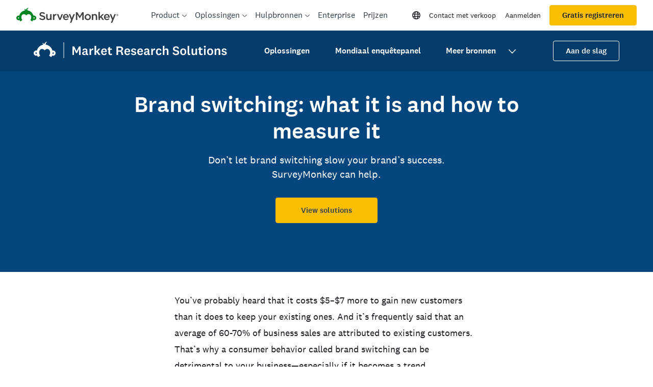

--- FILE ---
content_type: text/html; charset=utf-8
request_url: https://nl.surveymonkey.com/market-research/resources/brand-switching/
body_size: 136239
content:
<!DOCTYPE html><html lang="nl" prefix="og: http://ogp.me/ns#"><head><meta charSet="utf-8"/><meta charSet="utf-8"/><meta name="viewport" content="width=device-width, initial-scale=1"/><meta content="width=device-width, initial-scale=1" name="viewport"/><link rel="stylesheet" href="https://prod.smassets.net/assets/website/2.344.0/_next/static/css/b724087791a1921c.css" data-precedence="next"/><link rel="stylesheet" href="https://prod.smassets.net/assets/website/2.344.0/_next/static/css/dab37658396eddc1.css" data-precedence="next"/><link rel="stylesheet" href="https://prod.smassets.net/assets/website/2.344.0/_next/static/css/1c54fb37f8d86675.css" data-precedence="next"/><link rel="stylesheet" href="https://prod.smassets.net/assets/website/2.344.0/_next/static/css/5f2e8f93f2768612.css" data-precedence="next"/><link rel="stylesheet" href="https://prod.smassets.net/assets/website/2.344.0/_next/static/css/658cb0747356baf8.css" data-precedence="next"/><link rel="preload" as="script" fetchPriority="low" href="https://prod.smassets.net/assets/website/2.344.0/_next/static/chunks/webpack-0cc1ce7b238d6762.js"/><script src="https://prod.smassets.net/assets/website/2.344.0/_next/static/chunks/fd9d1056-86f71a97abf88574.js" async=""></script><script src="https://prod.smassets.net/assets/website/2.344.0/_next/static/chunks/529-52486d60611d782b.js" async=""></script><script src="https://prod.smassets.net/assets/website/2.344.0/_next/static/chunks/main-app-455bffe3d72148df.js" async=""></script><script src="https://prod.smassets.net/assets/website/2.344.0/_next/static/chunks/8907-dbd28a6c9c2414c4.js" async=""></script><script src="https://prod.smassets.net/assets/website/2.344.0/_next/static/chunks/app/%5BpageType%5D/%5B%5B...slug%5D%5D/error-f79082d6537e6ace.js" async=""></script><script src="https://prod.smassets.net/assets/website/2.344.0/_next/static/chunks/app/%5BpageType%5D/%5B%5B...slug%5D%5D/not-found-85924027474bbf42.js" async=""></script><script src="https://prod.smassets.net/assets/website/2.344.0/_next/static/chunks/app/global-error-c968943717c2634e.js" async=""></script><script src="https://prod.smassets.net/assets/website/2.344.0/_next/static/chunks/4b1a69f1-16dc855725c97dc8.js" async=""></script><script src="https://prod.smassets.net/assets/website/2.344.0/_next/static/chunks/99493a7e-b8bab9aa759441b3.js" async=""></script><script src="https://prod.smassets.net/assets/website/2.344.0/_next/static/chunks/d4ec37ae-ab460ae4c9008e69.js" async=""></script><script src="https://prod.smassets.net/assets/website/2.344.0/_next/static/chunks/4586-1486e6706c0533a7.js" async=""></script><script src="https://prod.smassets.net/assets/website/2.344.0/_next/static/chunks/9613-d8295b1989b06541.js" async=""></script><script src="https://prod.smassets.net/assets/website/2.344.0/_next/static/chunks/4201-1191e2184e0a65f7.js" async=""></script><script src="https://prod.smassets.net/assets/website/2.344.0/_next/static/chunks/app/layout-3cb7041a595fecd6.js" async=""></script><script src="https://prod.smassets.net/assets/website/2.344.0/_next/static/chunks/ec243207-b99bcc70147cf815.js" async=""></script><script src="https://prod.smassets.net/assets/website/2.344.0/_next/static/chunks/c816381d-722207598804b0d9.js" async=""></script><script src="https://prod.smassets.net/assets/website/2.344.0/_next/static/chunks/490-8165a4c48e25cc0e.js" async=""></script><script src="https://prod.smassets.net/assets/website/2.344.0/_next/static/chunks/4214-57573d6383eaefa1.js" async=""></script><script src="https://prod.smassets.net/assets/website/2.344.0/_next/static/chunks/3511-c8c9aed2a69b5c2a.js" async=""></script><script src="https://prod.smassets.net/assets/website/2.344.0/_next/static/chunks/3517-3e43583daf1d5d21.js" async=""></script><script src="https://prod.smassets.net/assets/website/2.344.0/_next/static/chunks/9782-69555ca51331c0b6.js" async=""></script><script src="https://prod.smassets.net/assets/website/2.344.0/_next/static/chunks/1955-fd0ade9101cfb87e.js" async=""></script><script src="https://prod.smassets.net/assets/website/2.344.0/_next/static/chunks/app/%5BpageType%5D/%5B%5B...slug%5D%5D/page-0afa57ba1fbe4b9a.js" async=""></script><script async="" fetchPriority="high" src="https://www.surveymonkey.com/fides.js"></script><title>Brand Switching | SurveyMonkey</title><meta name="description" content="Brand switching can be a killer blow to a brand’s success. Learn all about what it is, and how you can catch it with SurveyMonkey."/><meta name="keywords" content="vragenlijst, vragenlijsten, lijst met vragen, lijsten met vragen, gratis online-enquête, gratis online-enquêtes"/><meta name="robots" content="index, follow"/><meta name="theme-color" content="#00bf6f"/><link rel="canonical" href="https://nl.surveymonkey.com/market-research/resources/brand-switching/"/><link rel="alternate" hrefLang="en-US" href="https://www.surveymonkey.com/market-research/resources/brand-switching/"/><link rel="alternate" hrefLang="da" href="https://da.surveymonkey.com/market-research/resources/brand-switching/"/><link rel="alternate" hrefLang="de" href="https://de.surveymonkey.com/market-research/resources/brand-switching/"/><link rel="alternate" hrefLang="en-GB" href="https://uk.surveymonkey.com/market-research/resources/brand-switching/"/><link rel="alternate" hrefLang="es" href="https://es.surveymonkey.com/market-research/resources/brand-switching/"/><link rel="alternate" hrefLang="fi" href="https://fi.surveymonkey.com/market-research/resources/brand-switching/"/><link rel="alternate" hrefLang="fr" href="https://fr.surveymonkey.com/market-research/resources/brand-switching/"/><link rel="alternate" hrefLang="it" href="https://it.surveymonkey.com/market-research/resources/brand-switching/"/><link rel="alternate" hrefLang="ja" href="https://jp.surveymonkey.com/market-research/resources/brand-switching/"/><link rel="alternate" hrefLang="ko" href="https://ko.surveymonkey.com/market-research/resources/brand-switching/"/><link rel="alternate" hrefLang="nl" href="https://nl.surveymonkey.com/market-research/resources/brand-switching/"/><link rel="alternate" hrefLang="no" href="https://no.surveymonkey.com/market-research/resources/brand-switching/"/><link rel="alternate" hrefLang="pt" href="https://pt.surveymonkey.com/market-research/resources/brand-switching/"/><link rel="alternate" hrefLang="ru" href="https://ru.surveymonkey.com/market-research/resources/brand-switching/"/><link rel="alternate" hrefLang="sv" href="https://sv.surveymonkey.com/market-research/resources/brand-switching/"/><link rel="alternate" hrefLang="tr" href="https://tr.surveymonkey.com/market-research/resources/brand-switching/"/><link rel="alternate" hrefLang="zh" href="https://zh.surveymonkey.com/market-research/resources/brand-switching/"/><link rel="alternate" hrefLang="x-default" href="https://www.surveymonkey.com/market-research/resources/brand-switching/"/><link rel="alternate" type="application/rss+xml" href="https://www.surveymonkey.com/feed/"/><meta property="og:title" content="Brand Switching | SurveyMonkey"/><meta property="og:description" content="Brand switching can be a killer blow to a brand’s success. Learn all about what it is, and how you can catch it with SurveyMonkey."/><meta property="og:url" content="https://nl.surveymonkey.com/market-research/resources/brand-switching/"/><meta property="og:site_name" content="SurveyMonkey"/><meta property="og:image" content="https://prod.smassets.net/assets/content/sm/sites/10/admin-ajax-20240328-190638_nl-NL.webp"/><meta property="og:type" content="article"/><meta name="twitter:card" content="summary_large_image"/><meta name="twitter:site" content="@SurveyMonkey"/><meta name="twitter:title" content="Brand Switching | SurveyMonkey"/><meta name="twitter:description" content="Brand switching can be a killer blow to a brand’s success. Learn all about what it is, and how you can catch it with SurveyMonkey."/><meta name="twitter:image" content="https://prod.smassets.net/assets/content/sm/sites/10/admin-ajax-20240328-190638_nl-NL.webp"/><link rel="icon" href="https://prod.smassets.net/assets/static/images/surveymonkey/favicon.svg" type="image/svg+xml"/><link rel="icon" href="https://prod.smassets.net/assets/static/images/surveymonkey/favicon-48.png"/><link rel="apple-touch-icon" href="https://prod.smassets.net/assets/static/images/surveymonkey/favicon-180.png"/><link href="https://prod.smassets.net/assets/static/images/surveymonkey/manifest.webmanifest" rel="manifest"/><link as="script" href="https://www.surveymonkey.com/fides.js" rel="preload"/><link href="https://prod.smassets.net/assets/website/2.344.0/shared.css" rel="stylesheet"/><link href="https://prod.smassets.net/assets/website/2.344.0/mp.css" rel="stylesheet"/><link href="https://prod.smassets.net/assets/website/2.344.0/wds-base-styles.css" rel="stylesheet"/><script>
          window.dataLayer = window.dataLayer || [];
          window.dataLayer.push({
            'environment': false,
          });
          window.fides_overrides={fides_locale: "nl-NL"};
          const fidesStyle = "surveymonkey";
          if (fidesStyle) {
            document.documentElement.setAttribute("data-fides-style", fidesStyle);
          } else {
            document.documentElement.removeAttribute("data-fides-style");
          }</script><script src="https://prod.smassets.net/assets/website/2.344.0/_next/static/chunks/polyfills-42372ed130431b0a.js" noModule=""></script><style id="ssr-global-styles" type="text/css">@font-face { src: url(https://prod.smassets.net/assets/static/fonts/national2/light.woff) format('woff'); font-family: 'National 2'; font-weight: 300; font-display: swap; src: url(https://prod.smassets.net/assets/static/fonts/national2/light.woff2) format('woff2');}@font-face { src: url(https://prod.smassets.net/assets/static/fonts/national2/regular.woff) format('woff'); font-family: 'National 2'; font-weight: 400; font-display: swap; src: url(https://prod.smassets.net/assets/static/fonts/national2/regular.woff2) format('woff2');}@font-face { src: url(https://prod.smassets.net/assets/static/fonts/national2/medium.woff) format('woff'); font-family: 'National 2'; font-weight: 500; font-display: swap; src: url(https://prod.smassets.net/assets/static/fonts/national2/medium.woff2) format('woff2');}html { scroll-behavior: smooth;}* { box-sizing: border-box;}blockquote, figure { margin: 0;}body { color: #1E2124; margin: 0; padding: 0; overflow: -moz-scrollbars-none; font-size: 16px; font-family: 'National 2', 'Helvetica Neue', Helvetica, Arial, 'Hiragino Sans', 'Hiragino Kaku Gothic Pro', '游ゴシック', '游ゴシック体', YuGothic, 'Yu Gothic', 'ＭＳ ゴシック', 'MS Gothic', sans-serif; -webkit-font-smoothing: antialiased;}div[class*="sm-"] h1, div[class*="sm-"] h2, div[class*="sm-"] h3, div[class*="sm-"] h4, div[class*="sm-"] h5, div[class*="sm-"] h6 { margin: 0; font-family: 'National 2', 'Helvetica Neue', Helvetica, Arial, 'Hiragino Sans', 'Hiragino Kaku Gothic Pro', '游ゴシック', '游ゴシック体', YuGothic, 'Yu Gothic', 'ＭＳ ゴシック', 'MS Gothic', sans-serif; font-weight: 500;}div[class*="sm-"] li, p[class*="sm-"] { font-family: 'National 2', 'Helvetica Neue', Helvetica, Arial, 'Hiragino Sans', 'Hiragino Kaku Gothic Pro', '游ゴシック', '游ゴシック体', YuGothic, 'Yu Gothic', 'ＭＳ ゴシック', 'MS Gothic', sans-serif;}img { max-width: 100%;}:target { scroll-margin-top: 62px;}@media only screen and (min-width: 992px) { :target { scroll-margin-top: 84px; }}ol, ul { margin-top: 0; margin-bottom: 0;}.noneMarginBottom { margin-bottom: 0;}.xsMarginBottom { margin-bottom: 8px;}@media only screen and (min-width: 768px) { .xsMarginBottom { margin-bottom: 8px; }}@media only screen and (min-width: 992px) { .xsMarginBottom { margin-bottom: 8px; }}.smMarginBottom { margin-bottom: 16px;}@media only screen and (min-width: 768px) { .smMarginBottom { margin-bottom: 16px; }}@media only screen and (min-width: 992px) { .smMarginBottom { margin-bottom: 16px; }}.mdMarginBottom { margin-bottom: 16px;}@media only screen and (min-width: 768px) { .mdMarginBottom { margin-bottom: 24px; }}@media only screen and (min-width: 992px) { .mdMarginBottom { margin-bottom: 32px; }}.lgMarginBottom { margin-bottom: 32px;}@media only screen and (min-width: 768px) { .lgMarginBottom { margin-bottom: 48px; }}@media only screen and (min-width: 992px) { .lgMarginBottom { margin-bottom: 64px; }}.xlMarginBottom { margin-bottom: 32px;}@media only screen and (min-width: 768px) { .xlMarginBottom { margin-bottom: 64px; }}@media only screen and (min-width: 992px) { .xlMarginBottom { margin-bottom: 96px; }}.jbMarginBottom { margin-bottom: 64px;}@media only screen and (min-width: 768px) { .jbMarginBottom { margin-bottom: 96px; }}@media only screen and (min-width: 992px) { .jbMarginBottom { margin-bottom: 128px; }}.noneMarginTop { margin-top: 0;}.xsMarginTop { margin-top: 8px;}@media only screen and (min-width: 768px) { .xsMarginTop { margin-top: 8px; }}@media only screen and (min-width: 992px) { .xsMarginTop { margin-top: 8px; }}.smMarginTop { margin-top: 16px;}@media only screen and (min-width: 768px) { .smMarginTop { margin-top: 16px; }}@media only screen and (min-width: 992px) { .smMarginTop { margin-top: 16px; }}.mdMarginTop { margin-top: 16px;}@media only screen and (min-width: 768px) { .mdMarginTop { margin-top: 24px; }}@media only screen and (min-width: 992px) { .mdMarginTop { margin-top: 32px; }}.lgMarginTop { margin-top: 32px;}@media only screen and (min-width: 768px) { .lgMarginTop { margin-top: 48px; }}@media only screen and (min-width: 992px) { .lgMarginTop { margin-top: 64px; }}.xlMarginTop { margin-top: 32px;}@media only screen and (min-width: 768px) { .xlMarginTop { margin-top: 64px; }}@media only screen and (min-width: 992px) { .xlMarginTop { margin-top: 96px; }}.jbMarginTop { margin-top: 64px;}@media only screen and (min-width: 768px) { .jbMarginTop { margin-top: 96px; }}@media only screen and (min-width: 992px) { .jbMarginTop { margin-top: 128px; }}.nonePaddingBottom { padding-bottom: 0;}.xsPaddingBottom { padding-bottom: 8px;}@media only screen and (min-width: 768px) { .xsPaddingBottom { padding-bottom: 8px; }}@media only screen and (min-width: 992px) { .xsPaddingBottom { padding-bottom: 8px; }}.smPaddingBottom { padding-bottom: 16px;}@media only screen and (min-width: 768px) { .smPaddingBottom { padding-bottom: 16px; }}@media only screen and (min-width: 992px) { .smPaddingBottom { padding-bottom: 16px; }}.mdPaddingBottom { padding-bottom: 16px;}@media only screen and (min-width: 768px) { .mdPaddingBottom { padding-bottom: 24px; }}@media only screen and (min-width: 992px) { .mdPaddingBottom { padding-bottom: 32px; }}.lgPaddingBottom { padding-bottom: 32px;}@media only screen and (min-width: 768px) { .lgPaddingBottom { padding-bottom: 48px; }}@media only screen and (min-width: 992px) { .lgPaddingBottom { padding-bottom: 64px; }}.xlPaddingBottom { padding-bottom: 32px;}@media only screen and (min-width: 768px) { .xlPaddingBottom { padding-bottom: 64px; }}@media only screen and (min-width: 992px) { .xlPaddingBottom { padding-bottom: 96px; }}.jbPaddingBottom { padding-bottom: 64px;}@media only screen and (min-width: 768px) { .jbPaddingBottom { padding-bottom: 96px; }}@media only screen and (min-width: 992px) { .jbPaddingBottom { padding-bottom: 128px; }}.nonePaddingTop { padding-top: 0;}.xsPaddingTop { padding-top: 8px;}@media only screen and (min-width: 768px) { .xsPaddingTop { padding-top: 8px; }}@media only screen and (min-width: 992px) { .xsPaddingTop { padding-top: 8px; }}.smPaddingTop { padding-top: 16px;}@media only screen and (min-width: 768px) { .smPaddingTop { padding-top: 16px; }}@media only screen and (min-width: 992px) { .smPaddingTop { padding-top: 16px; }}.mdPaddingTop { padding-top: 16px;}@media only screen and (min-width: 768px) { .mdPaddingTop { padding-top: 24px; }}@media only screen and (min-width: 992px) { .mdPaddingTop { padding-top: 32px; }}.lgPaddingTop { padding-top: 32px;}@media only screen and (min-width: 768px) { .lgPaddingTop { padding-top: 48px; }}@media only screen and (min-width: 992px) { .lgPaddingTop { padding-top: 64px; }}.xlPaddingTop { padding-top: 32px;}@media only screen and (min-width: 768px) { .xlPaddingTop { padding-top: 64px; }}@media only screen and (min-width: 992px) { .xlPaddingTop { padding-top: 96px; }}.jbPaddingTop { padding-top: 64px;}@media only screen and (min-width: 768px) { .jbPaddingTop { padding-top: 96px; }}@media only screen and (min-width: 992px) { .jbPaddingTop { padding-top: 128px; }}.xsGap { margin-right: 8px;}.smGap { margin-right: 16px;}.mdGap { margin-right: 32px;}.lgGap { margin-right: 64px;}.xlGap { margin-right: 96px;}.jbGap { margin-right: 128px;}</style><style id="ssr-page-styles" type="text/css">.sm-mdsGridPlusContainer-2-216 { width: 100%; margin: 0; display: flex; padding: 0; box-sizing: border-box; list-style: none; margin-left: auto; margin-right: auto; flex-direction: column;}@media (min-width: 0px) { .sm-mdsGridPlusContainer-2-216 { max-width: none; }}@media (min-width: 576px) { .sm-mdsGridPlusContainer-2-216 { }}@media (min-width: 768px) { .sm-mdsGridPlusContainer-2-216 { }}@media (min-width: 992px) { .sm-mdsGridPlusContainer-2-216 { }}@media (min-width: 1200px) { .sm-mdsGridPlusContainer-2-216 { }} .sm-mdsGridPlus-2-217 { display: flex; flex-wrap: wrap; box-sizing: border-box; flex-direction: row; }@media (min-width: 0px) { .sm-mdsGridPlus-2-217 { }}@media (min-width: 576px) { .sm-mdsGridPlus-2-217 { }}@media (min-width: 768px) { .sm-mdsGridPlus-2-217 { }}@media (min-width: 992px) { .sm-mdsGridPlus-2-217 { }}@media (min-width: 1200px) { .sm-mdsGridPlus-2-217 { }} .sm-mdsGridPlusContainer-d5-2-218 { }@media (min-width: 0px) { .sm-mdsGridPlusContainer-d5-2-218 { padding-left: 16px; padding-right: 16px; }}@media (min-width: 576px) { .sm-mdsGridPlusContainer-d5-2-218 { padding-left: 32px; padding-right: 32px; }}@media (min-width: 768px) { .sm-mdsGridPlusContainer-d5-2-218 { padding-left: 32px; padding-right: 32px; }}@media (min-width: 992px) { .sm-mdsGridPlusContainer-d5-2-218 { padding-left: 32px; padding-right: 32px; }}@media (min-width: 1200px) { .sm-mdsGridPlusContainer-d5-2-218 { max-width: 1400px; padding-left: 32px; padding-right: 32px; }} .sm-mdsGridPlus-d11-2-219 { }@media (min-width: 0px) { .sm-mdsGridPlus-d11-2-219 { margin-left: -8px; margin-right: -8px; }}@media (min-width: 576px) { .sm-mdsGridPlus-d11-2-219 { margin-left: -12px; margin-right: -12px; }}@media (min-width: 768px) { .sm-mdsGridPlus-d11-2-219 { margin-left: -12px; margin-right: -12px; }}@media (min-width: 992px) { .sm-mdsGridPlus-d11-2-219 { margin-left: -12px; margin-right: -12px; }}@media (min-width: 1200px) { .sm-mdsGridPlus-d11-2-219 { margin-left: -12px; margin-right: -12px; }} .sm-mdsGridPlusContainer-d17-2-230 { }@media (min-width: 0px) { .sm-mdsGridPlusContainer-d17-2-230 { padding-left: 16px; padding-right: 16px; }}@media (min-width: 576px) { .sm-mdsGridPlusContainer-d17-2-230 { padding-left: 32px; padding-right: 32px; }}@media (min-width: 768px) { .sm-mdsGridPlusContainer-d17-2-230 { padding-left: 32px; padding-right: 32px; }}@media (min-width: 992px) { .sm-mdsGridPlusContainer-d17-2-230 { padding-left: 32px; padding-right: 32px; }}@media (min-width: 1200px) { .sm-mdsGridPlusContainer-d17-2-230 { max-width: 1400px; padding-left: 32px; padding-right: 32px; }} .sm-mdsGridPlus-d23-2-231 { }@media (min-width: 0px) { .sm-mdsGridPlus-d23-2-231 { margin-left: -8px; margin-right: -8px; }}@media (min-width: 576px) { .sm-mdsGridPlus-d23-2-231 { margin-left: -12px; margin-right: -12px; }}@media (min-width: 768px) { .sm-mdsGridPlus-d23-2-231 { margin-left: -12px; margin-right: -12px; }}@media (min-width: 992px) { .sm-mdsGridPlus-d23-2-231 { margin-left: -12px; margin-right: -12px; }}@media (min-width: 1200px) { .sm-mdsGridPlus-d23-2-231 { margin-left: -12px; margin-right: -12px; }} .sm-mdsGridPlusContainer-d29-2-242 { }@media (min-width: 0px) { .sm-mdsGridPlusContainer-d29-2-242 { padding-left: 16px; padding-right: 16px; }}@media (min-width: 576px) { .sm-mdsGridPlusContainer-d29-2-242 { padding-left: 32px; padding-right: 32px; }}@media (min-width: 768px) { .sm-mdsGridPlusContainer-d29-2-242 { padding-left: 32px; padding-right: 32px; }}@media (min-width: 992px) { .sm-mdsGridPlusContainer-d29-2-242 { padding-left: 32px; padding-right: 32px; }}@media (min-width: 1200px) { .sm-mdsGridPlusContainer-d29-2-242 { max-width: 1400px; padding-left: 32px; padding-right: 32px; }} .sm-mdsGridPlus-d35-2-243 { }@media (min-width: 0px) { .sm-mdsGridPlus-d35-2-243 { margin-left: -8px; margin-right: -8px; }}@media (min-width: 576px) { .sm-mdsGridPlus-d35-2-243 { margin-left: -12px; margin-right: -12px; }}@media (min-width: 768px) { .sm-mdsGridPlus-d35-2-243 { margin-left: -12px; margin-right: -12px; }}@media (min-width: 992px) { .sm-mdsGridPlus-d35-2-243 { margin-left: -12px; margin-right: -12px; }}@media (min-width: 1200px) { .sm-mdsGridPlus-d35-2-243 { margin-left: -12px; margin-right: -12px; }} .sm-mdsGridPlusContainer-d41-2-252 { }@media (min-width: 0px) { .sm-mdsGridPlusContainer-d41-2-252 { padding-left: 16px; padding-right: 16px; }}@media (min-width: 576px) { .sm-mdsGridPlusContainer-d41-2-252 { padding-left: 32px; padding-right: 32px; }}@media (min-width: 768px) { .sm-mdsGridPlusContainer-d41-2-252 { padding-left: 32px; padding-right: 32px; }}@media (min-width: 992px) { .sm-mdsGridPlusContainer-d41-2-252 { padding-left: 32px; padding-right: 32px; }}@media (min-width: 1200px) { .sm-mdsGridPlusContainer-d41-2-252 { max-width: 1400px; padding-left: 32px; padding-right: 32px; }} .sm-mdsGridPlus-d47-2-253 { }@media (min-width: 0px) { .sm-mdsGridPlus-d47-2-253 { margin-left: -8px; margin-right: -8px; }}@media (min-width: 576px) { .sm-mdsGridPlus-d47-2-253 { margin-left: -12px; margin-right: -12px; }}@media (min-width: 768px) { .sm-mdsGridPlus-d47-2-253 { margin-left: -12px; margin-right: -12px; }}@media (min-width: 992px) { .sm-mdsGridPlus-d47-2-253 { margin-left: -12px; margin-right: -12px; }}@media (min-width: 1200px) { .sm-mdsGridPlus-d47-2-253 { margin-left: -12px; margin-right: -12px; }} .sm-mdsGridPlusContainer-d53-2-262 { }@media (min-width: 0px) { .sm-mdsGridPlusContainer-d53-2-262 { padding-left: 16px; padding-right: 16px; }}@media (min-width: 576px) { .sm-mdsGridPlusContainer-d53-2-262 { padding-left: 32px; padding-right: 32px; }}@media (min-width: 768px) { .sm-mdsGridPlusContainer-d53-2-262 { padding-left: 32px; padding-right: 32px; }}@media (min-width: 992px) { .sm-mdsGridPlusContainer-d53-2-262 { padding-left: 32px; padding-right: 32px; }}@media (min-width: 1200px) { .sm-mdsGridPlusContainer-d53-2-262 { max-width: 1400px; padding-left: 32px; padding-right: 32px; }} .sm-mdsGridPlus-d59-2-263 { }@media (min-width: 0px) { .sm-mdsGridPlus-d59-2-263 { margin-left: -8px; margin-right: -8px; }}@media (min-width: 576px) { .sm-mdsGridPlus-d59-2-263 { margin-left: -12px; margin-right: -12px; }}@media (min-width: 768px) { .sm-mdsGridPlus-d59-2-263 { margin-left: -12px; margin-right: -12px; }}@media (min-width: 992px) { .sm-mdsGridPlus-d59-2-263 { margin-left: -12px; margin-right: -12px; }}@media (min-width: 1200px) { .sm-mdsGridPlus-d59-2-263 { margin-left: -12px; margin-right: -12px; }} .sm-mdsGridPlusContainer-d65-2-272 { }@media (min-width: 0px) { .sm-mdsGridPlusContainer-d65-2-272 { padding-left: 16px; padding-right: 16px; }}@media (min-width: 576px) { .sm-mdsGridPlusContainer-d65-2-272 { padding-left: 32px; padding-right: 32px; }}@media (min-width: 768px) { .sm-mdsGridPlusContainer-d65-2-272 { padding-left: 32px; padding-right: 32px; }}@media (min-width: 992px) { .sm-mdsGridPlusContainer-d65-2-272 { padding-left: 32px; padding-right: 32px; }}@media (min-width: 1200px) { .sm-mdsGridPlusContainer-d65-2-272 { max-width: 1400px; padding-left: 32px; padding-right: 32px; }} .sm-mdsGridPlus-d71-2-273 { }@media (min-width: 0px) { .sm-mdsGridPlus-d71-2-273 { margin-left: -8px; margin-right: -8px; }}@media (min-width: 576px) { .sm-mdsGridPlus-d71-2-273 { margin-left: -12px; margin-right: -12px; }}@media (min-width: 768px) { .sm-mdsGridPlus-d71-2-273 { margin-left: -12px; margin-right: -12px; }}@media (min-width: 992px) { .sm-mdsGridPlus-d71-2-273 { margin-left: -12px; margin-right: -12px; }}@media (min-width: 1200px) { .sm-mdsGridPlus-d71-2-273 { margin-left: -12px; margin-right: -12px; }} .sm-mdsGridPlusContainer-d77-2-280 { }@media (min-width: 0px) { .sm-mdsGridPlusContainer-d77-2-280 { padding-left: 16px; padding-right: 16px; }}@media (min-width: 576px) { .sm-mdsGridPlusContainer-d77-2-280 { padding-left: 32px; padding-right: 32px; }}@media (min-width: 768px) { .sm-mdsGridPlusContainer-d77-2-280 { padding-left: 32px; padding-right: 32px; }}@media (min-width: 992px) { .sm-mdsGridPlusContainer-d77-2-280 { padding-left: 32px; padding-right: 32px; }}@media (min-width: 1200px) { .sm-mdsGridPlusContainer-d77-2-280 { max-width: 1400px; padding-left: 32px; padding-right: 32px; }} .sm-mdsGridPlus-d83-2-281 { }@media (min-width: 0px) { .sm-mdsGridPlus-d83-2-281 { margin-left: -8px; margin-right: -8px; }}@media (min-width: 576px) { .sm-mdsGridPlus-d83-2-281 { margin-left: -12px; margin-right: -12px; }}@media (min-width: 768px) { .sm-mdsGridPlus-d83-2-281 { margin-left: -12px; margin-right: -12px; }}@media (min-width: 992px) { .sm-mdsGridPlus-d83-2-281 { margin-left: -12px; margin-right: -12px; }}@media (min-width: 1200px) { .sm-mdsGridPlus-d83-2-281 { margin-left: -12px; margin-right: -12px; }} .sm-mdsGridPlusContainer-d89-2-290 { }@media (min-width: 0px) { .sm-mdsGridPlusContainer-d89-2-290 { padding-left: 16px; padding-right: 16px; }}@media (min-width: 576px) { .sm-mdsGridPlusContainer-d89-2-290 { padding-left: 32px; padding-right: 32px; }}@media (min-width: 768px) { .sm-mdsGridPlusContainer-d89-2-290 { padding-left: 32px; padding-right: 32px; }}@media (min-width: 992px) { .sm-mdsGridPlusContainer-d89-2-290 { padding-left: 32px; padding-right: 32px; }}@media (min-width: 1200px) { .sm-mdsGridPlusContainer-d89-2-290 { max-width: 1400px; padding-left: 32px; padding-right: 32px; }} .sm-mdsGridPlus-d95-2-291 { }@media (min-width: 0px) { .sm-mdsGridPlus-d95-2-291 { margin-left: -8px; margin-right: -8px; }}@media (min-width: 576px) { .sm-mdsGridPlus-d95-2-291 { margin-left: -12px; margin-right: -12px; }}@media (min-width: 768px) { .sm-mdsGridPlus-d95-2-291 { margin-left: -12px; margin-right: -12px; }}@media (min-width: 992px) { .sm-mdsGridPlus-d95-2-291 { margin-left: -12px; margin-right: -12px; }}@media (min-width: 1200px) { .sm-mdsGridPlus-d95-2-291 { margin-left: -12px; margin-right: -12px; }} .sm-mdsGridPlusContainer-d101-2-298 { }@media (min-width: 0px) { .sm-mdsGridPlusContainer-d101-2-298 { padding-left: 16px; padding-right: 16px; }}@media (min-width: 576px) { .sm-mdsGridPlusContainer-d101-2-298 { padding-left: 32px; padding-right: 32px; }}@media (min-width: 768px) { .sm-mdsGridPlusContainer-d101-2-298 { padding-left: 32px; padding-right: 32px; }}@media (min-width: 992px) { .sm-mdsGridPlusContainer-d101-2-298 { padding-left: 32px; padding-right: 32px; }}@media (min-width: 1200px) { .sm-mdsGridPlusContainer-d101-2-298 { max-width: 1400px; padding-left: 32px; padding-right: 32px; }} .sm-mdsGridPlus-d107-2-299 { }@media (min-width: 0px) { .sm-mdsGridPlus-d107-2-299 { margin-left: -8px; margin-right: -8px; }}@media (min-width: 576px) { .sm-mdsGridPlus-d107-2-299 { margin-left: -12px; margin-right: -12px; }}@media (min-width: 768px) { .sm-mdsGridPlus-d107-2-299 { margin-left: -12px; margin-right: -12px; }}@media (min-width: 992px) { .sm-mdsGridPlus-d107-2-299 { margin-left: -12px; margin-right: -12px; }}@media (min-width: 1200px) { .sm-mdsGridPlus-d107-2-299 { margin-left: -12px; margin-right: -12px; }} .sm-mdsGridPlusContainer-d113-2-308 { }@media (min-width: 0px) { .sm-mdsGridPlusContainer-d113-2-308 { padding-left: 16px; padding-right: 16px; }}@media (min-width: 576px) { .sm-mdsGridPlusContainer-d113-2-308 { padding-left: 32px; padding-right: 32px; }}@media (min-width: 768px) { .sm-mdsGridPlusContainer-d113-2-308 { padding-left: 32px; padding-right: 32px; }}@media (min-width: 992px) { .sm-mdsGridPlusContainer-d113-2-308 { padding-left: 32px; padding-right: 32px; }}@media (min-width: 1200px) { .sm-mdsGridPlusContainer-d113-2-308 { max-width: 1400px; padding-left: 32px; padding-right: 32px; }} .sm-mdsGridPlus-d119-2-309 { }@media (min-width: 0px) { .sm-mdsGridPlus-d119-2-309 { margin-left: -8px; margin-right: -8px; }}@media (min-width: 576px) { .sm-mdsGridPlus-d119-2-309 { margin-left: -12px; margin-right: -12px; }}@media (min-width: 768px) { .sm-mdsGridPlus-d119-2-309 { margin-left: -12px; margin-right: -12px; }}@media (min-width: 992px) { .sm-mdsGridPlus-d119-2-309 { margin-left: -12px; margin-right: -12px; }}@media (min-width: 1200px) { .sm-mdsGridPlus-d119-2-309 { margin-left: -12px; margin-right: -12px; }} .sm-mdsGridPlusContainer-d125-2-318 { }@media (min-width: 0px) { .sm-mdsGridPlusContainer-d125-2-318 { padding-left: 16px; padding-right: 16px; }}@media (min-width: 576px) { .sm-mdsGridPlusContainer-d125-2-318 { padding-left: 32px; padding-right: 32px; }}@media (min-width: 768px) { .sm-mdsGridPlusContainer-d125-2-318 { padding-left: 32px; padding-right: 32px; }}@media (min-width: 992px) { .sm-mdsGridPlusContainer-d125-2-318 { padding-left: 32px; padding-right: 32px; }}@media (min-width: 1200px) { .sm-mdsGridPlusContainer-d125-2-318 { max-width: 1400px; padding-left: 32px; padding-right: 32px; }} .sm-mdsGridPlus-d131-2-319 { }@media (min-width: 0px) { .sm-mdsGridPlus-d131-2-319 { margin-left: -8px; margin-right: -8px; }}@media (min-width: 576px) { .sm-mdsGridPlus-d131-2-319 { margin-left: -12px; margin-right: -12px; }}@media (min-width: 768px) { .sm-mdsGridPlus-d131-2-319 { margin-left: -12px; margin-right: -12px; }}@media (min-width: 992px) { .sm-mdsGridPlus-d131-2-319 { margin-left: -12px; margin-right: -12px; }}@media (min-width: 1200px) { .sm-mdsGridPlus-d131-2-319 { margin-left: -12px; margin-right: -12px; }} .sm-mdsGridPlusContainer-d137-2-328 { }@media (min-width: 0px) { .sm-mdsGridPlusContainer-d137-2-328 { padding-left: 16px; padding-right: 16px; }}@media (min-width: 576px) { .sm-mdsGridPlusContainer-d137-2-328 { padding-left: 32px; padding-right: 32px; }}@media (min-width: 768px) { .sm-mdsGridPlusContainer-d137-2-328 { padding-left: 32px; padding-right: 32px; }}@media (min-width: 992px) { .sm-mdsGridPlusContainer-d137-2-328 { padding-left: 32px; padding-right: 32px; }}@media (min-width: 1200px) { .sm-mdsGridPlusContainer-d137-2-328 { max-width: 1400px; padding-left: 32px; padding-right: 32px; }} .sm-mdsGridPlus-d143-2-329 { }@media (min-width: 0px) { .sm-mdsGridPlus-d143-2-329 { margin-left: -8px; margin-right: -8px; }}@media (min-width: 576px) { .sm-mdsGridPlus-d143-2-329 { margin-left: -12px; margin-right: -12px; }}@media (min-width: 768px) { .sm-mdsGridPlus-d143-2-329 { margin-left: -12px; margin-right: -12px; }}@media (min-width: 992px) { .sm-mdsGridPlus-d143-2-329 { margin-left: -12px; margin-right: -12px; }}@media (min-width: 1200px) { .sm-mdsGridPlus-d143-2-329 { margin-left: -12px; margin-right: -12px; }} .sm-mdsGridPlusContainer-d149-2-343 { }@media (min-width: 0px) { .sm-mdsGridPlusContainer-d149-2-343 { padding-left: 16px; padding-right: 16px; }}@media (min-width: 576px) { .sm-mdsGridPlusContainer-d149-2-343 { padding-left: 32px; padding-right: 32px; }}@media (min-width: 768px) { .sm-mdsGridPlusContainer-d149-2-343 { padding-left: 32px; padding-right: 32px; }}@media (min-width: 992px) { .sm-mdsGridPlusContainer-d149-2-343 { padding-left: 32px; padding-right: 32px; }}@media (min-width: 1200px) { .sm-mdsGridPlusContainer-d149-2-343 { max-width: 1400px; padding-left: 32px; padding-right: 32px; }} .sm-mdsGridPlus-d155-2-344 { }@media (min-width: 0px) { .sm-mdsGridPlus-d155-2-344 { margin-left: -8px; margin-right: -8px; }}@media (min-width: 576px) { .sm-mdsGridPlus-d155-2-344 { margin-left: -12px; margin-right: -12px; }}@media (min-width: 768px) { .sm-mdsGridPlus-d155-2-344 { margin-left: -12px; margin-right: -12px; }}@media (min-width: 992px) { .sm-mdsGridPlus-d155-2-344 { margin-left: -12px; margin-right: -12px; }}@media (min-width: 1200px) { .sm-mdsGridPlus-d155-2-344 { margin-left: -12px; margin-right: -12px; }} .sm-mdsGridPlusContainer-d161-2-353 { }@media (min-width: 0px) { .sm-mdsGridPlusContainer-d161-2-353 { padding-left: 16px; padding-right: 16px; }}@media (min-width: 576px) { .sm-mdsGridPlusContainer-d161-2-353 { padding-left: 32px; padding-right: 32px; }}@media (min-width: 768px) { .sm-mdsGridPlusContainer-d161-2-353 { padding-left: 32px; padding-right: 32px; }}@media (min-width: 992px) { .sm-mdsGridPlusContainer-d161-2-353 { padding-left: 32px; padding-right: 32px; }}@media (min-width: 1200px) { .sm-mdsGridPlusContainer-d161-2-353 { max-width: 1400px; padding-left: 32px; padding-right: 32px; }} .sm-mdsGridPlus-d167-2-354 { }@media (min-width: 0px) { .sm-mdsGridPlus-d167-2-354 { margin-left: -8px; margin-right: -8px; }}@media (min-width: 576px) { .sm-mdsGridPlus-d167-2-354 { margin-left: -12px; margin-right: -12px; }}@media (min-width: 768px) { .sm-mdsGridPlus-d167-2-354 { margin-left: -12px; margin-right: -12px; }}@media (min-width: 992px) { .sm-mdsGridPlus-d167-2-354 { margin-left: -12px; margin-right: -12px; }}@media (min-width: 1200px) { .sm-mdsGridPlus-d167-2-354 { margin-left: -12px; margin-right: -12px; }} .sm-mdsGridPlusContainer-d173-2-362 { }@media (min-width: 0px) { .sm-mdsGridPlusContainer-d173-2-362 { padding-left: 16px; padding-right: 16px; }}@media (min-width: 576px) { .sm-mdsGridPlusContainer-d173-2-362 { padding-left: 32px; padding-right: 32px; }}@media (min-width: 768px) { .sm-mdsGridPlusContainer-d173-2-362 { padding-left: 32px; padding-right: 32px; }}@media (min-width: 992px) { .sm-mdsGridPlusContainer-d173-2-362 { padding-left: 32px; padding-right: 32px; }}@media (min-width: 1200px) { .sm-mdsGridPlusContainer-d173-2-362 { max-width: 1400px; padding-left: 32px; padding-right: 32px; }} .sm-mdsGridPlus-d179-2-363 { }@media (min-width: 0px) { .sm-mdsGridPlus-d179-2-363 { margin-left: -8px; margin-right: -8px; }}@media (min-width: 576px) { .sm-mdsGridPlus-d179-2-363 { margin-left: -12px; margin-right: -12px; }}@media (min-width: 768px) { .sm-mdsGridPlus-d179-2-363 { margin-left: -12px; margin-right: -12px; }}@media (min-width: 992px) { .sm-mdsGridPlus-d179-2-363 { margin-left: -12px; margin-right: -12px; }}@media (min-width: 1200px) { .sm-mdsGridPlus-d179-2-363 { margin-left: -12px; margin-right: -12px; }} .sm-mdsGridPlusContainer-d185-2-372 { }@media (min-width: 0px) { .sm-mdsGridPlusContainer-d185-2-372 { padding-left: 16px; padding-right: 16px; }}@media (min-width: 576px) { .sm-mdsGridPlusContainer-d185-2-372 { padding-left: 32px; padding-right: 32px; }}@media (min-width: 768px) { .sm-mdsGridPlusContainer-d185-2-372 { padding-left: 32px; padding-right: 32px; }}@media (min-width: 992px) { .sm-mdsGridPlusContainer-d185-2-372 { padding-left: 32px; padding-right: 32px; }}@media (min-width: 1200px) { .sm-mdsGridPlusContainer-d185-2-372 { max-width: 1400px; padding-left: 32px; padding-right: 32px; }} .sm-mdsGridPlus-d191-2-373 { }@media (min-width: 0px) { .sm-mdsGridPlus-d191-2-373 { margin-left: -8px; margin-right: -8px; }}@media (min-width: 576px) { .sm-mdsGridPlus-d191-2-373 { margin-left: -12px; margin-right: -12px; }}@media (min-width: 768px) { .sm-mdsGridPlus-d191-2-373 { margin-left: -12px; margin-right: -12px; }}@media (min-width: 992px) { .sm-mdsGridPlus-d191-2-373 { margin-left: -12px; margin-right: -12px; }}@media (min-width: 1200px) { .sm-mdsGridPlus-d191-2-373 { margin-left: -12px; margin-right: -12px; }} .sm-mdsGridPlusContainer-d197-2-380 { }@media (min-width: 0px) { .sm-mdsGridPlusContainer-d197-2-380 { padding-left: 16px; padding-right: 16px; }}@media (min-width: 576px) { .sm-mdsGridPlusContainer-d197-2-380 { padding-left: 32px; padding-right: 32px; }}@media (min-width: 768px) { .sm-mdsGridPlusContainer-d197-2-380 { padding-left: 32px; padding-right: 32px; }}@media (min-width: 992px) { .sm-mdsGridPlusContainer-d197-2-380 { padding-left: 32px; padding-right: 32px; }}@media (min-width: 1200px) { .sm-mdsGridPlusContainer-d197-2-380 { max-width: 1400px; padding-left: 32px; padding-right: 32px; }} .sm-mdsGridPlus-d203-2-381 { }@media (min-width: 0px) { .sm-mdsGridPlus-d203-2-381 { margin-left: -8px; margin-right: -8px; }}@media (min-width: 576px) { .sm-mdsGridPlus-d203-2-381 { margin-left: -12px; margin-right: -12px; }}@media (min-width: 768px) { .sm-mdsGridPlus-d203-2-381 { margin-left: -12px; margin-right: -12px; }}@media (min-width: 992px) { .sm-mdsGridPlus-d203-2-381 { margin-left: -12px; margin-right: -12px; }}@media (min-width: 1200px) { .sm-mdsGridPlus-d203-2-381 { margin-left: -12px; margin-right: -12px; }} .sm-mdsGridPlusContainer-d209-2-390 { }@media (min-width: 0px) { .sm-mdsGridPlusContainer-d209-2-390 { padding-left: 16px; padding-right: 16px; }}@media (min-width: 576px) { .sm-mdsGridPlusContainer-d209-2-390 { padding-left: 32px; padding-right: 32px; }}@media (min-width: 768px) { .sm-mdsGridPlusContainer-d209-2-390 { padding-left: 32px; padding-right: 32px; }}@media (min-width: 992px) { .sm-mdsGridPlusContainer-d209-2-390 { padding-left: 32px; padding-right: 32px; }}@media (min-width: 1200px) { .sm-mdsGridPlusContainer-d209-2-390 { max-width: 1400px; padding-left: 32px; padding-right: 32px; }} .sm-mdsGridPlus-d215-2-391 { }@media (min-width: 0px) { .sm-mdsGridPlus-d215-2-391 { margin-left: -8px; margin-right: -8px; }}@media (min-width: 576px) { .sm-mdsGridPlus-d215-2-391 { margin-left: -12px; margin-right: -12px; }}@media (min-width: 768px) { .sm-mdsGridPlus-d215-2-391 { margin-left: -12px; margin-right: -12px; }}@media (min-width: 992px) { .sm-mdsGridPlus-d215-2-391 { margin-left: -12px; margin-right: -12px; }}@media (min-width: 1200px) { .sm-mdsGridPlus-d215-2-391 { margin-left: -12px; margin-right: -12px; }} .sm-mdsGridPlusContainer-d221-2-400 { }@media (min-width: 0px) { .sm-mdsGridPlusContainer-d221-2-400 { padding-left: 16px; padding-right: 16px; }}@media (min-width: 576px) { .sm-mdsGridPlusContainer-d221-2-400 { padding-left: 32px; padding-right: 32px; }}@media (min-width: 768px) { .sm-mdsGridPlusContainer-d221-2-400 { padding-left: 32px; padding-right: 32px; }}@media (min-width: 992px) { .sm-mdsGridPlusContainer-d221-2-400 { padding-left: 32px; padding-right: 32px; }}@media (min-width: 1200px) { .sm-mdsGridPlusContainer-d221-2-400 { max-width: 1400px; padding-left: 32px; padding-right: 32px; }} .sm-mdsGridPlus-d227-2-401 { }@media (min-width: 0px) { .sm-mdsGridPlus-d227-2-401 { margin-left: -8px; margin-right: -8px; }}@media (min-width: 576px) { .sm-mdsGridPlus-d227-2-401 { margin-left: -12px; margin-right: -12px; }}@media (min-width: 768px) { .sm-mdsGridPlus-d227-2-401 { margin-left: -12px; margin-right: -12px; }}@media (min-width: 992px) { .sm-mdsGridPlus-d227-2-401 { margin-left: -12px; margin-right: -12px; }}@media (min-width: 1200px) { .sm-mdsGridPlus-d227-2-401 { margin-left: -12px; margin-right: -12px; }} .sm-mdsGridPlusContainer-d233-2-410 { }@media (min-width: 0px) { .sm-mdsGridPlusContainer-d233-2-410 { padding-left: 16px; padding-right: 16px; }}@media (min-width: 576px) { .sm-mdsGridPlusContainer-d233-2-410 { padding-left: 32px; padding-right: 32px; }}@media (min-width: 768px) { .sm-mdsGridPlusContainer-d233-2-410 { padding-left: 32px; padding-right: 32px; }}@media (min-width: 992px) { .sm-mdsGridPlusContainer-d233-2-410 { padding-left: 32px; padding-right: 32px; }}@media (min-width: 1200px) { .sm-mdsGridPlusContainer-d233-2-410 { max-width: 1400px; padding-left: 32px; padding-right: 32px; }} .sm-mdsGridPlus-d239-2-411 { }@media (min-width: 0px) { .sm-mdsGridPlus-d239-2-411 { margin-left: -8px; margin-right: -8px; }}@media (min-width: 576px) { .sm-mdsGridPlus-d239-2-411 { margin-left: -12px; margin-right: -12px; }}@media (min-width: 768px) { .sm-mdsGridPlus-d239-2-411 { margin-left: -12px; margin-right: -12px; }}@media (min-width: 992px) { .sm-mdsGridPlus-d239-2-411 { margin-left: -12px; margin-right: -12px; }}@media (min-width: 1200px) { .sm-mdsGridPlus-d239-2-411 { margin-left: -12px; margin-right: -12px; }} .sm-mdsGridPlusContainer-d245-2-420 { }@media (min-width: 0px) { .sm-mdsGridPlusContainer-d245-2-420 { padding-left: 16px; padding-right: 16px; }}@media (min-width: 576px) { .sm-mdsGridPlusContainer-d245-2-420 { padding-left: 32px; padding-right: 32px; }}@media (min-width: 768px) { .sm-mdsGridPlusContainer-d245-2-420 { padding-left: 32px; padding-right: 32px; }}@media (min-width: 992px) { .sm-mdsGridPlusContainer-d245-2-420 { padding-left: 32px; padding-right: 32px; }}@media (min-width: 1200px) { .sm-mdsGridPlusContainer-d245-2-420 { max-width: 1400px; padding-left: 32px; padding-right: 32px; }} .sm-mdsGridPlus-d251-2-421 { }@media (min-width: 0px) { .sm-mdsGridPlus-d251-2-421 { margin-left: -8px; margin-right: -8px; }}@media (min-width: 576px) { .sm-mdsGridPlus-d251-2-421 { margin-left: -12px; margin-right: -12px; }}@media (min-width: 768px) { .sm-mdsGridPlus-d251-2-421 { margin-left: -12px; margin-right: -12px; }}@media (min-width: 992px) { .sm-mdsGridPlus-d251-2-421 { margin-left: -12px; margin-right: -12px; }}@media (min-width: 1200px) { .sm-mdsGridPlus-d251-2-421 { margin-left: -12px; margin-right: -12px; }} .sm-mdsGridPlusContainer-d257-2-429 { }@media (min-width: 0px) { .sm-mdsGridPlusContainer-d257-2-429 { padding-left: 16px; padding-right: 16px; }}@media (min-width: 576px) { .sm-mdsGridPlusContainer-d257-2-429 { padding-left: 32px; padding-right: 32px; }}@media (min-width: 768px) { .sm-mdsGridPlusContainer-d257-2-429 { padding-left: 32px; padding-right: 32px; }}@media (min-width: 992px) { .sm-mdsGridPlusContainer-d257-2-429 { padding-left: 32px; padding-right: 32px; }}@media (min-width: 1200px) { .sm-mdsGridPlusContainer-d257-2-429 { max-width: 1400px; padding-left: 32px; padding-right: 32px; }} .sm-mdsGridPlus-d263-2-430 { }@media (min-width: 0px) { .sm-mdsGridPlus-d263-2-430 { margin-left: -8px; margin-right: -8px; }}@media (min-width: 576px) { .sm-mdsGridPlus-d263-2-430 { margin-left: -12px; margin-right: -12px; }}@media (min-width: 768px) { .sm-mdsGridPlus-d263-2-430 { margin-left: -12px; margin-right: -12px; }}@media (min-width: 992px) { .sm-mdsGridPlus-d263-2-430 { margin-left: -12px; margin-right: -12px; }}@media (min-width: 1200px) { .sm-mdsGridPlus-d263-2-430 { margin-left: -12px; margin-right: -12px; }} .sm-mdsGridPlusContainer-d269-2-439 { }@media (min-width: 0px) { .sm-mdsGridPlusContainer-d269-2-439 { padding-left: 16px; padding-right: 16px; }}@media (min-width: 576px) { .sm-mdsGridPlusContainer-d269-2-439 { padding-left: 32px; padding-right: 32px; }}@media (min-width: 768px) { .sm-mdsGridPlusContainer-d269-2-439 { padding-left: 32px; padding-right: 32px; }}@media (min-width: 992px) { .sm-mdsGridPlusContainer-d269-2-439 { padding-left: 32px; padding-right: 32px; }}@media (min-width: 1200px) { .sm-mdsGridPlusContainer-d269-2-439 { max-width: 1400px; padding-left: 32px; padding-right: 32px; }} .sm-mdsGridPlus-d275-2-440 { }@media (min-width: 0px) { .sm-mdsGridPlus-d275-2-440 { margin-left: -8px; margin-right: -8px; }}@media (min-width: 576px) { .sm-mdsGridPlus-d275-2-440 { margin-left: -12px; margin-right: -12px; }}@media (min-width: 768px) { .sm-mdsGridPlus-d275-2-440 { margin-left: -12px; margin-right: -12px; }}@media (min-width: 992px) { .sm-mdsGridPlus-d275-2-440 { margin-left: -12px; margin-right: -12px; }}@media (min-width: 1200px) { .sm-mdsGridPlus-d275-2-440 { margin-left: -12px; margin-right: -12px; }} .sm-mdsGridPlusContainer-d281-2-447 { }@media (min-width: 0px) { .sm-mdsGridPlusContainer-d281-2-447 { padding-left: 16px; padding-right: 16px; }}@media (min-width: 576px) { .sm-mdsGridPlusContainer-d281-2-447 { padding-left: 32px; padding-right: 32px; }}@media (min-width: 768px) { .sm-mdsGridPlusContainer-d281-2-447 { padding-left: 32px; padding-right: 32px; }}@media (min-width: 992px) { .sm-mdsGridPlusContainer-d281-2-447 { padding-left: 32px; padding-right: 32px; }}@media (min-width: 1200px) { .sm-mdsGridPlusContainer-d281-2-447 { max-width: 1400px; padding-left: 32px; padding-right: 32px; }} .sm-mdsGridPlus-d287-2-448 { }@media (min-width: 0px) { .sm-mdsGridPlus-d287-2-448 { margin-left: -8px; margin-right: -8px; }}@media (min-width: 576px) { .sm-mdsGridPlus-d287-2-448 { margin-left: -12px; margin-right: -12px; }}@media (min-width: 768px) { .sm-mdsGridPlus-d287-2-448 { margin-left: -12px; margin-right: -12px; }}@media (min-width: 992px) { .sm-mdsGridPlus-d287-2-448 { margin-left: -12px; margin-right: -12px; }}@media (min-width: 1200px) { .sm-mdsGridPlus-d287-2-448 { margin-left: -12px; margin-right: -12px; }} .sm-mdsGridPlusContainer-d293-2-457 { }@media (min-width: 0px) { .sm-mdsGridPlusContainer-d293-2-457 { padding-left: 16px; padding-right: 16px; }}@media (min-width: 576px) { .sm-mdsGridPlusContainer-d293-2-457 { padding-left: 32px; padding-right: 32px; }}@media (min-width: 768px) { .sm-mdsGridPlusContainer-d293-2-457 { padding-left: 32px; padding-right: 32px; }}@media (min-width: 992px) { .sm-mdsGridPlusContainer-d293-2-457 { padding-left: 32px; padding-right: 32px; }}@media (min-width: 1200px) { .sm-mdsGridPlusContainer-d293-2-457 { max-width: 1400px; padding-left: 32px; padding-right: 32px; }} .sm-mdsGridPlus-d299-2-458 { }@media (min-width: 0px) { .sm-mdsGridPlus-d299-2-458 { margin-left: -8px; margin-right: -8px; }}@media (min-width: 576px) { .sm-mdsGridPlus-d299-2-458 { margin-left: -12px; margin-right: -12px; }}@media (min-width: 768px) { .sm-mdsGridPlus-d299-2-458 { margin-left: -12px; margin-right: -12px; }}@media (min-width: 992px) { .sm-mdsGridPlus-d299-2-458 { margin-left: -12px; margin-right: -12px; }}@media (min-width: 1200px) { .sm-mdsGridPlus-d299-2-458 { margin-left: -12px; margin-right: -12px; }} .sm-mdsGridPlusContainer-d305-2-467 { }@media (min-width: 0px) { .sm-mdsGridPlusContainer-d305-2-467 { padding-left: 16px; padding-right: 16px; }}@media (min-width: 576px) { .sm-mdsGridPlusContainer-d305-2-467 { padding-left: 32px; padding-right: 32px; }}@media (min-width: 768px) { .sm-mdsGridPlusContainer-d305-2-467 { padding-left: 32px; padding-right: 32px; }}@media (min-width: 992px) { .sm-mdsGridPlusContainer-d305-2-467 { padding-left: 32px; padding-right: 32px; }}@media (min-width: 1200px) { .sm-mdsGridPlusContainer-d305-2-467 { max-width: 1400px; padding-left: 32px; padding-right: 32px; }} .sm-mdsGridPlus-d311-2-468 { }@media (min-width: 0px) { .sm-mdsGridPlus-d311-2-468 { margin-left: -8px; margin-right: -8px; }}@media (min-width: 576px) { .sm-mdsGridPlus-d311-2-468 { margin-left: -12px; margin-right: -12px; }}@media (min-width: 768px) { .sm-mdsGridPlus-d311-2-468 { margin-left: -12px; margin-right: -12px; }}@media (min-width: 992px) { .sm-mdsGridPlus-d311-2-468 { margin-left: -12px; margin-right: -12px; }}@media (min-width: 1200px) { .sm-mdsGridPlus-d311-2-468 { margin-left: -12px; margin-right: -12px; }} .sm-mdsGridPlusContainer-d317-2-476 { }@media (min-width: 0px) { .sm-mdsGridPlusContainer-d317-2-476 { padding-left: 16px; padding-right: 16px; }}@media (min-width: 576px) { .sm-mdsGridPlusContainer-d317-2-476 { padding-left: 32px; padding-right: 32px; }}@media (min-width: 768px) { .sm-mdsGridPlusContainer-d317-2-476 { padding-left: 32px; padding-right: 32px; }}@media (min-width: 992px) { .sm-mdsGridPlusContainer-d317-2-476 { padding-left: 32px; padding-right: 32px; }}@media (min-width: 1200px) { .sm-mdsGridPlusContainer-d317-2-476 { max-width: 1400px; padding-left: 32px; padding-right: 32px; }} .sm-mdsGridPlus-d323-2-477 { }@media (min-width: 0px) { .sm-mdsGridPlus-d323-2-477 { margin-left: -8px; margin-right: -8px; }}@media (min-width: 576px) { .sm-mdsGridPlus-d323-2-477 { margin-left: -12px; margin-right: -12px; }}@media (min-width: 768px) { .sm-mdsGridPlus-d323-2-477 { margin-left: -12px; margin-right: -12px; }}@media (min-width: 992px) { .sm-mdsGridPlus-d323-2-477 { margin-left: -12px; margin-right: -12px; }}@media (min-width: 1200px) { .sm-mdsGridPlus-d323-2-477 { margin-left: -12px; margin-right: -12px; }} .sm-mdsGridPlusContainer-d329-2-486 { }@media (min-width: 0px) { .sm-mdsGridPlusContainer-d329-2-486 { padding-left: 16px; padding-right: 16px; }}@media (min-width: 576px) { .sm-mdsGridPlusContainer-d329-2-486 { padding-left: 32px; padding-right: 32px; }}@media (min-width: 768px) { .sm-mdsGridPlusContainer-d329-2-486 { padding-left: 32px; padding-right: 32px; }}@media (min-width: 992px) { .sm-mdsGridPlusContainer-d329-2-486 { padding-left: 32px; padding-right: 32px; }}@media (min-width: 1200px) { .sm-mdsGridPlusContainer-d329-2-486 { max-width: 1400px; padding-left: 32px; padding-right: 32px; }} .sm-mdsGridPlus-d335-2-487 { }@media (min-width: 0px) { .sm-mdsGridPlus-d335-2-487 { margin-left: -8px; margin-right: -8px; }}@media (min-width: 576px) { .sm-mdsGridPlus-d335-2-487 { margin-left: -12px; margin-right: -12px; }}@media (min-width: 768px) { .sm-mdsGridPlus-d335-2-487 { margin-left: -12px; margin-right: -12px; }}@media (min-width: 992px) { .sm-mdsGridPlus-d335-2-487 { margin-left: -12px; margin-right: -12px; }}@media (min-width: 1200px) { .sm-mdsGridPlus-d335-2-487 { margin-left: -12px; margin-right: -12px; }} .sm-mdsGridPlusContainer-d341-2-494 { }@media (min-width: 0px) { .sm-mdsGridPlusContainer-d341-2-494 { padding-left: 16px; padding-right: 16px; }}@media (min-width: 576px) { .sm-mdsGridPlusContainer-d341-2-494 { padding-left: 32px; padding-right: 32px; }}@media (min-width: 768px) { .sm-mdsGridPlusContainer-d341-2-494 { padding-left: 32px; padding-right: 32px; }}@media (min-width: 992px) { .sm-mdsGridPlusContainer-d341-2-494 { padding-left: 32px; padding-right: 32px; }}@media (min-width: 1200px) { .sm-mdsGridPlusContainer-d341-2-494 { max-width: 1400px; padding-left: 32px; padding-right: 32px; }} .sm-mdsGridPlus-d347-2-495 { }@media (min-width: 0px) { .sm-mdsGridPlus-d347-2-495 { margin-left: -8px; margin-right: -8px; }}@media (min-width: 576px) { .sm-mdsGridPlus-d347-2-495 { margin-left: -12px; margin-right: -12px; }}@media (min-width: 768px) { .sm-mdsGridPlus-d347-2-495 { margin-left: -12px; margin-right: -12px; }}@media (min-width: 992px) { .sm-mdsGridPlus-d347-2-495 { margin-left: -12px; margin-right: -12px; }}@media (min-width: 1200px) { .sm-mdsGridPlus-d347-2-495 { margin-left: -12px; margin-right: -12px; }} .sm-mdsGridPlusContainer-d353-2-504 { }@media (min-width: 0px) { .sm-mdsGridPlusContainer-d353-2-504 { padding-left: 16px; padding-right: 16px; }}@media (min-width: 576px) { .sm-mdsGridPlusContainer-d353-2-504 { padding-left: 32px; padding-right: 32px; }}@media (min-width: 768px) { .sm-mdsGridPlusContainer-d353-2-504 { padding-left: 32px; padding-right: 32px; }}@media (min-width: 992px) { .sm-mdsGridPlusContainer-d353-2-504 { padding-left: 32px; padding-right: 32px; }}@media (min-width: 1200px) { .sm-mdsGridPlusContainer-d353-2-504 { max-width: 1400px; padding-left: 32px; padding-right: 32px; }} .sm-mdsGridPlus-d359-2-505 { }@media (min-width: 0px) { .sm-mdsGridPlus-d359-2-505 { margin-left: -8px; margin-right: -8px; }}@media (min-width: 576px) { .sm-mdsGridPlus-d359-2-505 { margin-left: -12px; margin-right: -12px; }}@media (min-width: 768px) { .sm-mdsGridPlus-d359-2-505 { margin-left: -12px; margin-right: -12px; }}@media (min-width: 992px) { .sm-mdsGridPlus-d359-2-505 { margin-left: -12px; margin-right: -12px; }}@media (min-width: 1200px) { .sm-mdsGridPlus-d359-2-505 { margin-left: -12px; margin-right: -12px; }} .sm-mdsGridPlusContainer-d365-2-514 { }@media (min-width: 0px) { .sm-mdsGridPlusContainer-d365-2-514 { padding-left: 16px; padding-right: 16px; }}@media (min-width: 576px) { .sm-mdsGridPlusContainer-d365-2-514 { padding-left: 32px; padding-right: 32px; }}@media (min-width: 768px) { .sm-mdsGridPlusContainer-d365-2-514 { padding-left: 32px; padding-right: 32px; }}@media (min-width: 992px) { .sm-mdsGridPlusContainer-d365-2-514 { padding-left: 32px; padding-right: 32px; }}@media (min-width: 1200px) { .sm-mdsGridPlusContainer-d365-2-514 { max-width: 1400px; padding-left: 32px; padding-right: 32px; }} .sm-mdsGridPlus-d371-2-515 { }@media (min-width: 0px) { .sm-mdsGridPlus-d371-2-515 { margin-left: -8px; margin-right: -8px; }}@media (min-width: 576px) { .sm-mdsGridPlus-d371-2-515 { margin-left: -12px; margin-right: -12px; }}@media (min-width: 768px) { .sm-mdsGridPlus-d371-2-515 { margin-left: -12px; margin-right: -12px; }}@media (min-width: 992px) { .sm-mdsGridPlus-d371-2-515 { margin-left: -12px; margin-right: -12px; }}@media (min-width: 1200px) { .sm-mdsGridPlus-d371-2-515 { margin-left: -12px; margin-right: -12px; }} .sm-mdsGridPlusContainer-d377-2-523 { }@media (min-width: 0px) { .sm-mdsGridPlusContainer-d377-2-523 { padding-left: 16px; padding-right: 16px; }}@media (min-width: 576px) { .sm-mdsGridPlusContainer-d377-2-523 { padding-left: 32px; padding-right: 32px; }}@media (min-width: 768px) { .sm-mdsGridPlusContainer-d377-2-523 { padding-left: 32px; padding-right: 32px; }}@media (min-width: 992px) { .sm-mdsGridPlusContainer-d377-2-523 { padding-left: 32px; padding-right: 32px; }}@media (min-width: 1200px) { .sm-mdsGridPlusContainer-d377-2-523 { max-width: 1400px; padding-left: 32px; padding-right: 32px; }} .sm-mdsGridPlus-d383-2-524 { }@media (min-width: 0px) { .sm-mdsGridPlus-d383-2-524 { margin-left: -8px; margin-right: -8px; }}@media (min-width: 576px) { .sm-mdsGridPlus-d383-2-524 { margin-left: -12px; margin-right: -12px; }}@media (min-width: 768px) { .sm-mdsGridPlus-d383-2-524 { margin-left: -12px; margin-right: -12px; }}@media (min-width: 992px) { .sm-mdsGridPlus-d383-2-524 { margin-left: -12px; margin-right: -12px; }}@media (min-width: 1200px) { .sm-mdsGridPlus-d383-2-524 { margin-left: -12px; margin-right: -12px; }} .sm-mdsGridPlusContainer-d389-2-531 { }@media (min-width: 0px) { .sm-mdsGridPlusContainer-d389-2-531 { padding-left: 16px; padding-right: 16px; }}@media (min-width: 576px) { .sm-mdsGridPlusContainer-d389-2-531 { padding-left: 32px; padding-right: 32px; }}@media (min-width: 768px) { .sm-mdsGridPlusContainer-d389-2-531 { padding-left: 32px; padding-right: 32px; }}@media (min-width: 992px) { .sm-mdsGridPlusContainer-d389-2-531 { padding-left: 32px; padding-right: 32px; }}@media (min-width: 1200px) { .sm-mdsGridPlusContainer-d389-2-531 { max-width: 1400px; padding-left: 32px; padding-right: 32px; }} .sm-mdsGridPlus-d395-2-532 { }@media (min-width: 0px) { .sm-mdsGridPlus-d395-2-532 { margin-left: -8px; margin-right: -8px; }}@media (min-width: 576px) { .sm-mdsGridPlus-d395-2-532 { margin-left: -12px; margin-right: -12px; }}@media (min-width: 768px) { .sm-mdsGridPlus-d395-2-532 { margin-left: -12px; margin-right: -12px; }}@media (min-width: 992px) { .sm-mdsGridPlus-d395-2-532 { margin-left: -12px; margin-right: -12px; }}@media (min-width: 1200px) { .sm-mdsGridPlus-d395-2-532 { margin-left: -12px; margin-right: -12px; }} .sm-mdsGridPlusContainer-d401-2-541 { }@media (min-width: 0px) { .sm-mdsGridPlusContainer-d401-2-541 { padding-left: 16px; padding-right: 16px; }}@media (min-width: 576px) { .sm-mdsGridPlusContainer-d401-2-541 { padding-left: 32px; padding-right: 32px; }}@media (min-width: 768px) { .sm-mdsGridPlusContainer-d401-2-541 { padding-left: 32px; padding-right: 32px; }}@media (min-width: 992px) { .sm-mdsGridPlusContainer-d401-2-541 { padding-left: 32px; padding-right: 32px; }}@media (min-width: 1200px) { .sm-mdsGridPlusContainer-d401-2-541 { max-width: 1400px; padding-left: 32px; padding-right: 32px; }} .sm-mdsGridPlus-d407-2-542 { }@media (min-width: 0px) { .sm-mdsGridPlus-d407-2-542 { margin-left: -8px; margin-right: -8px; }}@media (min-width: 576px) { .sm-mdsGridPlus-d407-2-542 { margin-left: -12px; margin-right: -12px; }}@media (min-width: 768px) { .sm-mdsGridPlus-d407-2-542 { margin-left: -12px; margin-right: -12px; }}@media (min-width: 992px) { .sm-mdsGridPlus-d407-2-542 { margin-left: -12px; margin-right: -12px; }}@media (min-width: 1200px) { .sm-mdsGridPlus-d407-2-542 { margin-left: -12px; margin-right: -12px; }} .sm-mdsGridPlusContainer-d413-2-551 { }@media (min-width: 0px) { .sm-mdsGridPlusContainer-d413-2-551 { padding-left: 16px; padding-right: 16px; }}@media (min-width: 576px) { .sm-mdsGridPlusContainer-d413-2-551 { padding-left: 32px; padding-right: 32px; }}@media (min-width: 768px) { .sm-mdsGridPlusContainer-d413-2-551 { padding-left: 32px; padding-right: 32px; }}@media (min-width: 992px) { .sm-mdsGridPlusContainer-d413-2-551 { padding-left: 32px; padding-right: 32px; }}@media (min-width: 1200px) { .sm-mdsGridPlusContainer-d413-2-551 { max-width: 1400px; padding-left: 32px; padding-right: 32px; }} .sm-mdsGridPlus-d419-2-552 { }@media (min-width: 0px) { .sm-mdsGridPlus-d419-2-552 { margin-left: -8px; margin-right: -8px; }}@media (min-width: 576px) { .sm-mdsGridPlus-d419-2-552 { margin-left: -12px; margin-right: -12px; }}@media (min-width: 768px) { .sm-mdsGridPlus-d419-2-552 { margin-left: -12px; margin-right: -12px; }}@media (min-width: 992px) { .sm-mdsGridPlus-d419-2-552 { margin-left: -12px; margin-right: -12px; }}@media (min-width: 1200px) { .sm-mdsGridPlus-d419-2-552 { margin-left: -12px; margin-right: -12px; }} .sm-mdsGridPlusContainer-d425-2-560 { }@media (min-width: 0px) { .sm-mdsGridPlusContainer-d425-2-560 { padding-left: 16px; padding-right: 16px; }}@media (min-width: 576px) { .sm-mdsGridPlusContainer-d425-2-560 { padding-left: 32px; padding-right: 32px; }}@media (min-width: 768px) { .sm-mdsGridPlusContainer-d425-2-560 { padding-left: 32px; padding-right: 32px; }}@media (min-width: 992px) { .sm-mdsGridPlusContainer-d425-2-560 { padding-left: 32px; padding-right: 32px; }}@media (min-width: 1200px) { .sm-mdsGridPlusContainer-d425-2-560 { max-width: 1400px; padding-left: 32px; padding-right: 32px; }} .sm-mdsGridPlus-d431-2-561 { }@media (min-width: 0px) { .sm-mdsGridPlus-d431-2-561 { margin-left: -8px; margin-right: -8px; }}@media (min-width: 576px) { .sm-mdsGridPlus-d431-2-561 { margin-left: -12px; margin-right: -12px; }}@media (min-width: 768px) { .sm-mdsGridPlus-d431-2-561 { margin-left: -12px; margin-right: -12px; }}@media (min-width: 992px) { .sm-mdsGridPlus-d431-2-561 { margin-left: -12px; margin-right: -12px; }}@media (min-width: 1200px) { .sm-mdsGridPlus-d431-2-561 { margin-left: -12px; margin-right: -12px; }} .sm-mdsGridPlusContainer-d437-2-568 { }@media (min-width: 0px) { .sm-mdsGridPlusContainer-d437-2-568 { padding-left: 16px; padding-right: 16px; }}@media (min-width: 576px) { .sm-mdsGridPlusContainer-d437-2-568 { padding-left: 32px; padding-right: 32px; }}@media (min-width: 768px) { .sm-mdsGridPlusContainer-d437-2-568 { padding-left: 32px; padding-right: 32px; }}@media (min-width: 992px) { .sm-mdsGridPlusContainer-d437-2-568 { padding-left: 32px; padding-right: 32px; }}@media (min-width: 1200px) { .sm-mdsGridPlusContainer-d437-2-568 { max-width: 1400px; padding-left: 32px; padding-right: 32px; }} .sm-mdsGridPlus-d443-2-569 { }@media (min-width: 0px) { .sm-mdsGridPlus-d443-2-569 { margin-left: -8px; margin-right: -8px; }}@media (min-width: 576px) { .sm-mdsGridPlus-d443-2-569 { margin-left: -12px; margin-right: -12px; }}@media (min-width: 768px) { .sm-mdsGridPlus-d443-2-569 { margin-left: -12px; margin-right: -12px; }}@media (min-width: 992px) { .sm-mdsGridPlus-d443-2-569 { margin-left: -12px; margin-right: -12px; }}@media (min-width: 1200px) { .sm-mdsGridPlus-d443-2-569 { margin-left: -12px; margin-right: -12px; }} .sm-mdsGridPlusContainer-d449-2-578 { }@media (min-width: 0px) { .sm-mdsGridPlusContainer-d449-2-578 { padding-left: 16px; padding-right: 16px; }}@media (min-width: 576px) { .sm-mdsGridPlusContainer-d449-2-578 { padding-left: 32px; padding-right: 32px; }}@media (min-width: 768px) { .sm-mdsGridPlusContainer-d449-2-578 { padding-left: 32px; padding-right: 32px; }}@media (min-width: 992px) { .sm-mdsGridPlusContainer-d449-2-578 { padding-left: 32px; padding-right: 32px; }}@media (min-width: 1200px) { .sm-mdsGridPlusContainer-d449-2-578 { max-width: 1400px; padding-left: 32px; padding-right: 32px; }} .sm-mdsGridPlus-d455-2-579 { }@media (min-width: 0px) { .sm-mdsGridPlus-d455-2-579 { margin-left: -8px; margin-right: -8px; }}@media (min-width: 576px) { .sm-mdsGridPlus-d455-2-579 { margin-left: -12px; margin-right: -12px; }}@media (min-width: 768px) { .sm-mdsGridPlus-d455-2-579 { margin-left: -12px; margin-right: -12px; }}@media (min-width: 992px) { .sm-mdsGridPlus-d455-2-579 { margin-left: -12px; margin-right: -12px; }}@media (min-width: 1200px) { .sm-mdsGridPlus-d455-2-579 { margin-left: -12px; margin-right: -12px; }} .sm-mdsGridPlusContainer-d461-2-588 { }@media (min-width: 0px) { .sm-mdsGridPlusContainer-d461-2-588 { padding-left: 16px; padding-right: 16px; }}@media (min-width: 576px) { .sm-mdsGridPlusContainer-d461-2-588 { padding-left: 32px; padding-right: 32px; }}@media (min-width: 768px) { .sm-mdsGridPlusContainer-d461-2-588 { padding-left: 32px; padding-right: 32px; }}@media (min-width: 992px) { .sm-mdsGridPlusContainer-d461-2-588 { padding-left: 32px; padding-right: 32px; }}@media (min-width: 1200px) { .sm-mdsGridPlusContainer-d461-2-588 { max-width: 1400px; padding-left: 32px; padding-right: 32px; }} .sm-mdsGridPlus-d467-2-589 { }@media (min-width: 0px) { .sm-mdsGridPlus-d467-2-589 { margin-left: -8px; margin-right: -8px; }}@media (min-width: 576px) { .sm-mdsGridPlus-d467-2-589 { margin-left: -12px; margin-right: -12px; }}@media (min-width: 768px) { .sm-mdsGridPlus-d467-2-589 { margin-left: -12px; margin-right: -12px; }}@media (min-width: 992px) { .sm-mdsGridPlus-d467-2-589 { margin-left: -12px; margin-right: -12px; }}@media (min-width: 1200px) { .sm-mdsGridPlus-d467-2-589 { margin-left: -12px; margin-right: -12px; }} .sm-mdsGridPlusContainer-d473-2-606 { }@media (min-width: 0px) { .sm-mdsGridPlusContainer-d473-2-606 { }}@media (min-width: 576px) { .sm-mdsGridPlusContainer-d473-2-606 { }}@media (min-width: 768px) { .sm-mdsGridPlusContainer-d473-2-606 { }}@media (min-width: 992px) { .sm-mdsGridPlusContainer-d473-2-606 { }}@media (min-width: 1200px) { .sm-mdsGridPlusContainer-d473-2-606 { max-width: 1400px; }} .sm-mdsGridPlus-d479-2-607 { }@media (min-width: 0px) { .sm-mdsGridPlus-d479-2-607 { }}@media (min-width: 576px) { .sm-mdsGridPlus-d479-2-607 { }}@media (min-width: 768px) { .sm-mdsGridPlus-d479-2-607 { }}@media (min-width: 992px) { .sm-mdsGridPlus-d479-2-607 { }}@media (min-width: 1200px) { .sm-mdsGridPlus-d479-2-607 { }} .sm-mdsGridPlusContainer-d485-2-634 { }@media (min-width: 0px) { .sm-mdsGridPlusContainer-d485-2-634 { }}@media (min-width: 576px) { .sm-mdsGridPlusContainer-d485-2-634 { }}@media (min-width: 768px) { .sm-mdsGridPlusContainer-d485-2-634 { }}@media (min-width: 992px) { .sm-mdsGridPlusContainer-d485-2-634 { }}@media (min-width: 1200px) { .sm-mdsGridPlusContainer-d485-2-634 { max-width: 1400px; }} .sm-mdsGridPlus-d491-2-635 { }@media (min-width: 0px) { .sm-mdsGridPlus-d491-2-635 { }}@media (min-width: 576px) { .sm-mdsGridPlus-d491-2-635 { }}@media (min-width: 768px) { .sm-mdsGridPlus-d491-2-635 { }}@media (min-width: 992px) { .sm-mdsGridPlus-d491-2-635 { }}@media (min-width: 1200px) { .sm-mdsGridPlus-d491-2-635 { }} .sm-mdsGridPlusContainer-d497-2-646 { }@media (min-width: 0px) { .sm-mdsGridPlusContainer-d497-2-646 { }}@media (min-width: 576px) { .sm-mdsGridPlusContainer-d497-2-646 { }}@media (min-width: 768px) { .sm-mdsGridPlusContainer-d497-2-646 { }}@media (min-width: 992px) { .sm-mdsGridPlusContainer-d497-2-646 { }}@media (min-width: 1200px) { .sm-mdsGridPlusContainer-d497-2-646 { max-width: 1400px; }} .sm-mdsGridPlus-d503-2-647 { }@media (min-width: 0px) { .sm-mdsGridPlus-d503-2-647 { }}@media (min-width: 576px) { .sm-mdsGridPlus-d503-2-647 { }}@media (min-width: 768px) { .sm-mdsGridPlus-d503-2-647 { }}@media (min-width: 992px) { .sm-mdsGridPlus-d503-2-647 { }}@media (min-width: 1200px) { .sm-mdsGridPlus-d503-2-647 { }} .sm-mdsGridPlusContainer-d509-2-656 { }@media (min-width: 0px) { .sm-mdsGridPlusContainer-d509-2-656 { }}@media (min-width: 576px) { .sm-mdsGridPlusContainer-d509-2-656 { }}@media (min-width: 768px) { .sm-mdsGridPlusContainer-d509-2-656 { }}@media (min-width: 992px) { .sm-mdsGridPlusContainer-d509-2-656 { }}@media (min-width: 1200px) { .sm-mdsGridPlusContainer-d509-2-656 { max-width: 1400px; }} .sm-mdsGridPlus-d515-2-657 { }@media (min-width: 0px) { .sm-mdsGridPlus-d515-2-657 { }}@media (min-width: 576px) { .sm-mdsGridPlus-d515-2-657 { }}@media (min-width: 768px) { .sm-mdsGridPlus-d515-2-657 { }}@media (min-width: 992px) { .sm-mdsGridPlus-d515-2-657 { }}@media (min-width: 1200px) { .sm-mdsGridPlus-d515-2-657 { }} .sm-mdsGridPlusContainer-d521-2-663 { }@media (min-width: 0px) { .sm-mdsGridPlusContainer-d521-2-663 { }}@media (min-width: 576px) { .sm-mdsGridPlusContainer-d521-2-663 { }}@media (min-width: 768px) { .sm-mdsGridPlusContainer-d521-2-663 { }}@media (min-width: 992px) { .sm-mdsGridPlusContainer-d521-2-663 { }}@media (min-width: 1200px) { .sm-mdsGridPlusContainer-d521-2-663 { max-width: 1400px; }} .sm-mdsGridPlus-d527-2-664 { }@media (min-width: 0px) { .sm-mdsGridPlus-d527-2-664 { }}@media (min-width: 576px) { .sm-mdsGridPlus-d527-2-664 { }}@media (min-width: 768px) { .sm-mdsGridPlus-d527-2-664 { }}@media (min-width: 992px) { .sm-mdsGridPlus-d527-2-664 { }}@media (min-width: 1200px) { .sm-mdsGridPlus-d527-2-664 { }} .sm-mdsGridPlusContainer-d533-2-678 { }@media (min-width: 0px) { .sm-mdsGridPlusContainer-d533-2-678 { }}@media (min-width: 576px) { .sm-mdsGridPlusContainer-d533-2-678 { }}@media (min-width: 768px) { .sm-mdsGridPlusContainer-d533-2-678 { }}@media (min-width: 992px) { .sm-mdsGridPlusContainer-d533-2-678 { }}@media (min-width: 1200px) { .sm-mdsGridPlusContainer-d533-2-678 { max-width: 1400px; }} .sm-mdsGridPlus-d539-2-679 { }@media (min-width: 0px) { .sm-mdsGridPlus-d539-2-679 { }}@media (min-width: 576px) { .sm-mdsGridPlus-d539-2-679 { }}@media (min-width: 768px) { .sm-mdsGridPlus-d539-2-679 { }}@media (min-width: 992px) { .sm-mdsGridPlus-d539-2-679 { }}@media (min-width: 1200px) { .sm-mdsGridPlus-d539-2-679 { }} .sm-mdsGridPlusContainer-d545-2-688 { }@media (min-width: 0px) { .sm-mdsGridPlusContainer-d545-2-688 { }}@media (min-width: 576px) { .sm-mdsGridPlusContainer-d545-2-688 { }}@media (min-width: 768px) { .sm-mdsGridPlusContainer-d545-2-688 { }}@media (min-width: 992px) { .sm-mdsGridPlusContainer-d545-2-688 { }}@media (min-width: 1200px) { .sm-mdsGridPlusContainer-d545-2-688 { max-width: 1400px; }} .sm-mdsGridPlus-d551-2-689 { }@media (min-width: 0px) { .sm-mdsGridPlus-d551-2-689 { }}@media (min-width: 576px) { .sm-mdsGridPlus-d551-2-689 { }}@media (min-width: 768px) { .sm-mdsGridPlus-d551-2-689 { }}@media (min-width: 992px) { .sm-mdsGridPlus-d551-2-689 { }}@media (min-width: 1200px) { .sm-mdsGridPlus-d551-2-689 { }} .sm-mdsGridPlusContainer-d557-2-694 { }@media (min-width: 0px) { .sm-mdsGridPlusContainer-d557-2-694 { }}@media (min-width: 576px) { .sm-mdsGridPlusContainer-d557-2-694 { }}@media (min-width: 768px) { .sm-mdsGridPlusContainer-d557-2-694 { }}@media (min-width: 992px) { .sm-mdsGridPlusContainer-d557-2-694 { }}@media (min-width: 1200px) { .sm-mdsGridPlusContainer-d557-2-694 { max-width: 1400px; }} .sm-mdsGridPlus-d563-2-695 { }@media (min-width: 0px) { .sm-mdsGridPlus-d563-2-695 { }}@media (min-width: 576px) { .sm-mdsGridPlus-d563-2-695 { }}@media (min-width: 768px) { .sm-mdsGridPlus-d563-2-695 { }}@media (min-width: 992px) { .sm-mdsGridPlus-d563-2-695 { }}@media (min-width: 1200px) { .sm-mdsGridPlus-d563-2-695 { }} .sm-mdsGridPlusContainer-d569-2-709 { }@media (min-width: 0px) { .sm-mdsGridPlusContainer-d569-2-709 { }}@media (min-width: 576px) { .sm-mdsGridPlusContainer-d569-2-709 { }}@media (min-width: 768px) { .sm-mdsGridPlusContainer-d569-2-709 { }}@media (min-width: 992px) { .sm-mdsGridPlusContainer-d569-2-709 { }}@media (min-width: 1200px) { .sm-mdsGridPlusContainer-d569-2-709 { max-width: 1400px; }} .sm-mdsGridPlus-d575-2-710 { }@media (min-width: 0px) { .sm-mdsGridPlus-d575-2-710 { }}@media (min-width: 576px) { .sm-mdsGridPlus-d575-2-710 { }}@media (min-width: 768px) { .sm-mdsGridPlus-d575-2-710 { }}@media (min-width: 992px) { .sm-mdsGridPlus-d575-2-710 { }}@media (min-width: 1200px) { .sm-mdsGridPlus-d575-2-710 { }} .sm-mdsGridPlusContainer-d581-2-719 { }@media (min-width: 0px) { .sm-mdsGridPlusContainer-d581-2-719 { }}@media (min-width: 576px) { .sm-mdsGridPlusContainer-d581-2-719 { }}@media (min-width: 768px) { .sm-mdsGridPlusContainer-d581-2-719 { }}@media (min-width: 992px) { .sm-mdsGridPlusContainer-d581-2-719 { }}@media (min-width: 1200px) { .sm-mdsGridPlusContainer-d581-2-719 { max-width: 1400px; }} .sm-mdsGridPlus-d587-2-720 { }@media (min-width: 0px) { .sm-mdsGridPlus-d587-2-720 { }}@media (min-width: 576px) { .sm-mdsGridPlus-d587-2-720 { }}@media (min-width: 768px) { .sm-mdsGridPlus-d587-2-720 { }}@media (min-width: 992px) { .sm-mdsGridPlus-d587-2-720 { }}@media (min-width: 1200px) { .sm-mdsGridPlus-d587-2-720 { }} .sm-mdsGridPlusContainer-d593-2-725 { }@media (min-width: 0px) { .sm-mdsGridPlusContainer-d593-2-725 { }}@media (min-width: 576px) { .sm-mdsGridPlusContainer-d593-2-725 { }}@media (min-width: 768px) { .sm-mdsGridPlusContainer-d593-2-725 { }}@media (min-width: 992px) { .sm-mdsGridPlusContainer-d593-2-725 { }}@media (min-width: 1200px) { .sm-mdsGridPlusContainer-d593-2-725 { max-width: 1400px; }} .sm-mdsGridPlus-d599-2-726 { }@media (min-width: 0px) { .sm-mdsGridPlus-d599-2-726 { }}@media (min-width: 576px) { .sm-mdsGridPlus-d599-2-726 { }}@media (min-width: 768px) { .sm-mdsGridPlus-d599-2-726 { }}@media (min-width: 992px) { .sm-mdsGridPlus-d599-2-726 { }}@media (min-width: 1200px) { .sm-mdsGridPlus-d599-2-726 { }} .sm-mdsGridPlusContainer-d605-2-736 { }@media (min-width: 0px) { .sm-mdsGridPlusContainer-d605-2-736 { }}@media (min-width: 576px) { .sm-mdsGridPlusContainer-d605-2-736 { }}@media (min-width: 768px) { .sm-mdsGridPlusContainer-d605-2-736 { }}@media (min-width: 992px) { .sm-mdsGridPlusContainer-d605-2-736 { }}@media (min-width: 1200px) { .sm-mdsGridPlusContainer-d605-2-736 { max-width: 1400px; }} .sm-mdsGridPlus-d611-2-737 { }@media (min-width: 0px) { .sm-mdsGridPlus-d611-2-737 { }}@media (min-width: 576px) { .sm-mdsGridPlus-d611-2-737 { }}@media (min-width: 768px) { .sm-mdsGridPlus-d611-2-737 { }}@media (min-width: 992px) { .sm-mdsGridPlus-d611-2-737 { }}@media (min-width: 1200px) { .sm-mdsGridPlus-d611-2-737 { }} .sm-addFlex-2-214 { } .sm-addFlex-d0-2-215 { display: flex; flex-direction: row; justify-content: center; } .sm-addFlex-d1-2-229 { display: flex; flex-direction: row; justify-content: center; } .sm-addFlex-d2-2-241 { display: flex; flex-direction: row; justify-content: center; } .sm-addFlex-d3-2-251 { display: flex; flex-direction: row; justify-content: center; } .sm-addFlex-d4-2-261 { display: flex; flex-direction: row; justify-content: center; } .sm-addFlex-d5-2-271 { display: flex; flex-direction: row; justify-content: center; } .sm-addFlex-d6-2-279 { display: flex; flex-direction: row; justify-content: center; } .sm-addFlex-d7-2-289 { display: flex; flex-direction: row; justify-content: center; } .sm-addFlex-d8-2-297 { display: flex; flex-direction: row; justify-content: center; } .sm-addFlex-d9-2-307 { display: flex; flex-direction: row; justify-content: center; } .sm-addFlex-d10-2-317 { display: flex; flex-direction: row; justify-content: center; } .sm-addFlex-d11-2-327 { display: flex; flex-direction: row; justify-content: center; } .sm-addFlex-d12-2-342 { display: flex; flex-direction: row; justify-content: center; } .sm-addFlex-d13-2-352 { display: flex; flex-direction: row; justify-content: center; } .sm-addFlex-d14-2-361 { display: flex; flex-direction: row; justify-content: center; } .sm-addFlex-d15-2-371 { display: flex; flex-direction: row; justify-content: center; } .sm-addFlex-d16-2-379 { display: flex; flex-direction: row; justify-content: center; } .sm-addFlex-d17-2-389 { display: flex; flex-direction: row; justify-content: center; } .sm-addFlex-d18-2-399 { display: flex; flex-direction: row; justify-content: center; } .sm-addFlex-d19-2-409 { display: flex; flex-direction: row; justify-content: center; } .sm-addFlex-d20-2-419 { display: flex; flex-direction: row; justify-content: center; } .sm-addFlex-d21-2-428 { display: flex; flex-direction: row; justify-content: center; } .sm-addFlex-d22-2-438 { display: flex; flex-direction: row; justify-content: center; } .sm-addFlex-d23-2-446 { display: flex; flex-direction: row; justify-content: center; } .sm-addFlex-d24-2-456 { display: flex; flex-direction: row; justify-content: center; } .sm-addFlex-d25-2-466 { display: flex; flex-direction: row; justify-content: center; } .sm-addFlex-d26-2-475 { display: flex; flex-direction: row; justify-content: center; } .sm-addFlex-d27-2-485 { display: flex; flex-direction: row; justify-content: center; } .sm-addFlex-d28-2-493 { display: flex; flex-direction: row; justify-content: center; } .sm-addFlex-d29-2-503 { display: flex; flex-direction: row; justify-content: center; } .sm-addFlex-d30-2-513 { display: flex; flex-direction: row; justify-content: center; } .sm-addFlex-d31-2-522 { display: flex; flex-direction: row; justify-content: center; } .sm-addFlex-d32-2-530 { display: flex; flex-direction: row; justify-content: center; } .sm-addFlex-d33-2-540 { display: flex; flex-direction: row; justify-content: center; } .sm-addFlex-d34-2-550 { display: flex; flex-direction: row; justify-content: center; } .sm-addFlex-d35-2-559 { display: flex; flex-direction: row; justify-content: center; } .sm-addFlex-d36-2-567 { display: flex; flex-direction: row; justify-content: center; } .sm-addFlex-d37-2-577 { display: flex; flex-direction: row; justify-content: center; } .sm-addFlex-d38-2-587 { display: flex; flex-direction: row; justify-content: center; } .sm-addFlex-d39-2-605 { display: flex; flex-direction: row; justify-content: center; } .sm-addFlex-d40-2-633 { display: flex; flex-direction: row; justify-content: center; } .sm-addFlex-d41-2-645 { display: flex; flex-direction: row; justify-content: center; } .sm-addFlex-d42-2-655 { display: flex; flex-direction: row; justify-content: center; } .sm-addFlex-d43-2-662 { display: flex; align-items: center; flex-direction: row; justify-content: center; } .sm-addFlex-d44-2-677 { display: flex; flex-direction: row; justify-content: center; } .sm-addFlex-d45-2-687 { display: flex; flex-direction: row; justify-content: center; } .sm-addFlex-d46-2-693 { display: flex; align-items: center; flex-direction: row; justify-content: center; } .sm-addFlex-d47-2-708 { display: flex; flex-direction: row; justify-content: center; } .sm-addFlex-d48-2-718 { display: flex; flex-direction: row; justify-content: center; } .sm-addFlex-d49-2-724 { display: flex; align-items: center; flex-direction: row; justify-content: center; } .sm-addFlex-d50-2-735 { display: flex; flex-direction: row; justify-content: center; } .sm-mdsGridPlusItem-2-222 { flex-grow: 1; max-width: 100%; box-sizing: border-box; flex-basis: 0; }@media (min-width: 0px) { .sm-mdsGridPlusItem-2-222 { }}@media (min-width: 576px) { .sm-mdsGridPlusItem-2-222 { }}@media (min-width: 768px) { .sm-mdsGridPlusItem-2-222 { }}@media (min-width: 992px) { .sm-mdsGridPlusItem-2-222 { }}@media (min-width: 1200px) { .sm-mdsGridPlusItem-2-222 { }} .sm-mdsGridPlusItem-d0-2-223 { }@media (min-width: 0px) { .sm-mdsGridPlusItem-d0-2-223 { flex: 0 0 83.33333333333334%; max-width: 83.33333333333334%; padding-left: 8px; padding-right: 8px; }}@media (min-width: 576px) { .sm-mdsGridPlusItem-d0-2-223 { padding-left: 12px; padding-right: 12px; }}@media (min-width: 768px) { .sm-mdsGridPlusItem-d0-2-223 { flex: 0 0 66.66666666666666%; max-width: 66.66666666666666%; padding-left: 12px; padding-right: 12px; }}@media (min-width: 992px) { .sm-mdsGridPlusItem-d0-2-223 { padding-left: 12px; padding-right: 12px; }}@media (min-width: 1200px) { .sm-mdsGridPlusItem-d0-2-223 { flex: 0 0 50%; max-width: 50%; padding-left: 12px; padding-right: 12px; }} .sm-mdsGridPlusItem-d6-2-233 { }@media (min-width: 0px) { .sm-mdsGridPlusItem-d6-2-233 { flex: 0 0 83.33333333333334%; max-width: 83.33333333333334%; padding-left: 8px; padding-right: 8px; }}@media (min-width: 576px) { .sm-mdsGridPlusItem-d6-2-233 { padding-left: 12px; padding-right: 12px; }}@media (min-width: 768px) { .sm-mdsGridPlusItem-d6-2-233 { flex: 0 0 66.66666666666666%; max-width: 66.66666666666666%; padding-left: 12px; padding-right: 12px; }}@media (min-width: 992px) { .sm-mdsGridPlusItem-d6-2-233 { padding-left: 12px; padding-right: 12px; }}@media (min-width: 1200px) { .sm-mdsGridPlusItem-d6-2-233 { flex: 0 0 50%; max-width: 50%; padding-left: 12px; padding-right: 12px; }} .sm-mdsGridPlusItem-d12-2-245 { }@media (min-width: 0px) { .sm-mdsGridPlusItem-d12-2-245 { flex: 0 0 83.33333333333334%; max-width: 83.33333333333334%; padding-left: 8px; padding-right: 8px; }}@media (min-width: 576px) { .sm-mdsGridPlusItem-d12-2-245 { padding-left: 12px; padding-right: 12px; }}@media (min-width: 768px) { .sm-mdsGridPlusItem-d12-2-245 { flex: 0 0 66.66666666666666%; max-width: 66.66666666666666%; padding-left: 12px; padding-right: 12px; }}@media (min-width: 992px) { .sm-mdsGridPlusItem-d12-2-245 { padding-left: 12px; padding-right: 12px; }}@media (min-width: 1200px) { .sm-mdsGridPlusItem-d12-2-245 { flex: 0 0 50%; max-width: 50%; padding-left: 12px; padding-right: 12px; }} .sm-mdsGridPlusItem-d18-2-255 { }@media (min-width: 0px) { .sm-mdsGridPlusItem-d18-2-255 { flex: 0 0 83.33333333333334%; max-width: 83.33333333333334%; padding-left: 8px; padding-right: 8px; }}@media (min-width: 576px) { .sm-mdsGridPlusItem-d18-2-255 { padding-left: 12px; padding-right: 12px; }}@media (min-width: 768px) { .sm-mdsGridPlusItem-d18-2-255 { flex: 0 0 66.66666666666666%; max-width: 66.66666666666666%; padding-left: 12px; padding-right: 12px; }}@media (min-width: 992px) { .sm-mdsGridPlusItem-d18-2-255 { padding-left: 12px; padding-right: 12px; }}@media (min-width: 1200px) { .sm-mdsGridPlusItem-d18-2-255 { flex: 0 0 50%; max-width: 50%; padding-left: 12px; padding-right: 12px; }} .sm-mdsGridPlusItem-d24-2-265 { }@media (min-width: 0px) { .sm-mdsGridPlusItem-d24-2-265 { flex: 0 0 83.33333333333334%; max-width: 83.33333333333334%; padding-left: 8px; padding-right: 8px; }}@media (min-width: 576px) { .sm-mdsGridPlusItem-d24-2-265 { padding-left: 12px; padding-right: 12px; }}@media (min-width: 768px) { .sm-mdsGridPlusItem-d24-2-265 { flex: 0 0 66.66666666666666%; max-width: 66.66666666666666%; padding-left: 12px; padding-right: 12px; }}@media (min-width: 992px) { .sm-mdsGridPlusItem-d24-2-265 { padding-left: 12px; padding-right: 12px; }}@media (min-width: 1200px) { .sm-mdsGridPlusItem-d24-2-265 { flex: 0 0 50%; max-width: 50%; padding-left: 12px; padding-right: 12px; }} .sm-mdsGridPlusItem-d30-2-275 { }@media (min-width: 0px) { .sm-mdsGridPlusItem-d30-2-275 { flex: 0 0 83.33333333333334%; max-width: 83.33333333333334%; padding-left: 8px; padding-right: 8px; }}@media (min-width: 576px) { .sm-mdsGridPlusItem-d30-2-275 { padding-left: 12px; padding-right: 12px; }}@media (min-width: 768px) { .sm-mdsGridPlusItem-d30-2-275 { flex: 0 0 66.66666666666666%; max-width: 66.66666666666666%; padding-left: 12px; padding-right: 12px; }}@media (min-width: 992px) { .sm-mdsGridPlusItem-d30-2-275 { padding-left: 12px; padding-right: 12px; }}@media (min-width: 1200px) { .sm-mdsGridPlusItem-d30-2-275 { flex: 0 0 50%; max-width: 50%; padding-left: 12px; padding-right: 12px; }} .sm-mdsGridPlusItem-d36-2-283 { }@media (min-width: 0px) { .sm-mdsGridPlusItem-d36-2-283 { flex: 0 0 83.33333333333334%; max-width: 83.33333333333334%; padding-left: 8px; padding-right: 8px; }}@media (min-width: 576px) { .sm-mdsGridPlusItem-d36-2-283 { padding-left: 12px; padding-right: 12px; }}@media (min-width: 768px) { .sm-mdsGridPlusItem-d36-2-283 { flex: 0 0 66.66666666666666%; max-width: 66.66666666666666%; padding-left: 12px; padding-right: 12px; }}@media (min-width: 992px) { .sm-mdsGridPlusItem-d36-2-283 { padding-left: 12px; padding-right: 12px; }}@media (min-width: 1200px) { .sm-mdsGridPlusItem-d36-2-283 { flex: 0 0 50%; max-width: 50%; padding-left: 12px; padding-right: 12px; }} .sm-mdsGridPlusItem-d42-2-293 { }@media (min-width: 0px) { .sm-mdsGridPlusItem-d42-2-293 { flex: 0 0 83.33333333333334%; max-width: 83.33333333333334%; padding-left: 8px; padding-right: 8px; }}@media (min-width: 576px) { .sm-mdsGridPlusItem-d42-2-293 { padding-left: 12px; padding-right: 12px; }}@media (min-width: 768px) { .sm-mdsGridPlusItem-d42-2-293 { flex: 0 0 66.66666666666666%; max-width: 66.66666666666666%; padding-left: 12px; padding-right: 12px; }}@media (min-width: 992px) { .sm-mdsGridPlusItem-d42-2-293 { padding-left: 12px; padding-right: 12px; }}@media (min-width: 1200px) { .sm-mdsGridPlusItem-d42-2-293 { flex: 0 0 50%; max-width: 50%; padding-left: 12px; padding-right: 12px; }} .sm-mdsGridPlusItem-d48-2-301 { }@media (min-width: 0px) { .sm-mdsGridPlusItem-d48-2-301 { flex: 0 0 83.33333333333334%; max-width: 83.33333333333334%; padding-left: 8px; padding-right: 8px; }}@media (min-width: 576px) { .sm-mdsGridPlusItem-d48-2-301 { padding-left: 12px; padding-right: 12px; }}@media (min-width: 768px) { .sm-mdsGridPlusItem-d48-2-301 { flex: 0 0 66.66666666666666%; max-width: 66.66666666666666%; padding-left: 12px; padding-right: 12px; }}@media (min-width: 992px) { .sm-mdsGridPlusItem-d48-2-301 { padding-left: 12px; padding-right: 12px; }}@media (min-width: 1200px) { .sm-mdsGridPlusItem-d48-2-301 { flex: 0 0 50%; max-width: 50%; padding-left: 12px; padding-right: 12px; }} .sm-mdsGridPlusItem-d54-2-311 { }@media (min-width: 0px) { .sm-mdsGridPlusItem-d54-2-311 { flex: 0 0 83.33333333333334%; max-width: 83.33333333333334%; padding-left: 8px; padding-right: 8px; }}@media (min-width: 576px) { .sm-mdsGridPlusItem-d54-2-311 { padding-left: 12px; padding-right: 12px; }}@media (min-width: 768px) { .sm-mdsGridPlusItem-d54-2-311 { flex: 0 0 66.66666666666666%; max-width: 66.66666666666666%; padding-left: 12px; padding-right: 12px; }}@media (min-width: 992px) { .sm-mdsGridPlusItem-d54-2-311 { padding-left: 12px; padding-right: 12px; }}@media (min-width: 1200px) { .sm-mdsGridPlusItem-d54-2-311 { flex: 0 0 50%; max-width: 50%; padding-left: 12px; padding-right: 12px; }} .sm-mdsGridPlusItem-d60-2-321 { }@media (min-width: 0px) { .sm-mdsGridPlusItem-d60-2-321 { flex: 0 0 83.33333333333334%; max-width: 83.33333333333334%; padding-left: 8px; padding-right: 8px; }}@media (min-width: 576px) { .sm-mdsGridPlusItem-d60-2-321 { padding-left: 12px; padding-right: 12px; }}@media (min-width: 768px) { .sm-mdsGridPlusItem-d60-2-321 { flex: 0 0 66.66666666666666%; max-width: 66.66666666666666%; padding-left: 12px; padding-right: 12px; }}@media (min-width: 992px) { .sm-mdsGridPlusItem-d60-2-321 { padding-left: 12px; padding-right: 12px; }}@media (min-width: 1200px) { .sm-mdsGridPlusItem-d60-2-321 { flex: 0 0 50%; max-width: 50%; padding-left: 12px; padding-right: 12px; }} .sm-mdsGridPlusItem-d66-2-331 { }@media (min-width: 0px) { .sm-mdsGridPlusItem-d66-2-331 { flex: 0 0 83.33333333333334%; max-width: 83.33333333333334%; padding-left: 8px; padding-right: 8px; }}@media (min-width: 576px) { .sm-mdsGridPlusItem-d66-2-331 { padding-left: 12px; padding-right: 12px; }}@media (min-width: 768px) { .sm-mdsGridPlusItem-d66-2-331 { flex: 0 0 66.66666666666666%; max-width: 66.66666666666666%; padding-left: 12px; padding-right: 12px; }}@media (min-width: 992px) { .sm-mdsGridPlusItem-d66-2-331 { padding-left: 12px; padding-right: 12px; }}@media (min-width: 1200px) { .sm-mdsGridPlusItem-d66-2-331 { flex: 0 0 50%; max-width: 50%; padding-left: 12px; padding-right: 12px; }} .sm-mdsGridPlusItem-d72-2-346 { }@media (min-width: 0px) { .sm-mdsGridPlusItem-d72-2-346 { flex: 0 0 83.33333333333334%; max-width: 83.33333333333334%; padding-left: 8px; padding-right: 8px; }}@media (min-width: 576px) { .sm-mdsGridPlusItem-d72-2-346 { padding-left: 12px; padding-right: 12px; }}@media (min-width: 768px) { .sm-mdsGridPlusItem-d72-2-346 { flex: 0 0 66.66666666666666%; max-width: 66.66666666666666%; padding-left: 12px; padding-right: 12px; }}@media (min-width: 992px) { .sm-mdsGridPlusItem-d72-2-346 { padding-left: 12px; padding-right: 12px; }}@media (min-width: 1200px) { .sm-mdsGridPlusItem-d72-2-346 { flex: 0 0 50%; max-width: 50%; padding-left: 12px; padding-right: 12px; }} .sm-mdsGridPlusItem-d78-2-356 { }@media (min-width: 0px) { .sm-mdsGridPlusItem-d78-2-356 { flex: 0 0 83.33333333333334%; max-width: 83.33333333333334%; padding-left: 8px; padding-right: 8px; }}@media (min-width: 576px) { .sm-mdsGridPlusItem-d78-2-356 { padding-left: 12px; padding-right: 12px; }}@media (min-width: 768px) { .sm-mdsGridPlusItem-d78-2-356 { flex: 0 0 66.66666666666666%; max-width: 66.66666666666666%; padding-left: 12px; padding-right: 12px; }}@media (min-width: 992px) { .sm-mdsGridPlusItem-d78-2-356 { padding-left: 12px; padding-right: 12px; }}@media (min-width: 1200px) { .sm-mdsGridPlusItem-d78-2-356 { flex: 0 0 50%; max-width: 50%; padding-left: 12px; padding-right: 12px; }} .sm-mdsGridPlusItem-d84-2-365 { }@media (min-width: 0px) { .sm-mdsGridPlusItem-d84-2-365 { flex: 0 0 83.33333333333334%; max-width: 83.33333333333334%; padding-left: 8px; padding-right: 8px; }}@media (min-width: 576px) { .sm-mdsGridPlusItem-d84-2-365 { padding-left: 12px; padding-right: 12px; }}@media (min-width: 768px) { .sm-mdsGridPlusItem-d84-2-365 { flex: 0 0 66.66666666666666%; max-width: 66.66666666666666%; padding-left: 12px; padding-right: 12px; }}@media (min-width: 992px) { .sm-mdsGridPlusItem-d84-2-365 { padding-left: 12px; padding-right: 12px; }}@media (min-width: 1200px) { .sm-mdsGridPlusItem-d84-2-365 { flex: 0 0 50%; max-width: 50%; padding-left: 12px; padding-right: 12px; }} .sm-mdsGridPlusItem-d90-2-375 { }@media (min-width: 0px) { .sm-mdsGridPlusItem-d90-2-375 { flex: 0 0 83.33333333333334%; max-width: 83.33333333333334%; padding-left: 8px; padding-right: 8px; }}@media (min-width: 576px) { .sm-mdsGridPlusItem-d90-2-375 { padding-left: 12px; padding-right: 12px; }}@media (min-width: 768px) { .sm-mdsGridPlusItem-d90-2-375 { flex: 0 0 66.66666666666666%; max-width: 66.66666666666666%; padding-left: 12px; padding-right: 12px; }}@media (min-width: 992px) { .sm-mdsGridPlusItem-d90-2-375 { padding-left: 12px; padding-right: 12px; }}@media (min-width: 1200px) { .sm-mdsGridPlusItem-d90-2-375 { flex: 0 0 50%; max-width: 50%; padding-left: 12px; padding-right: 12px; }} .sm-mdsGridPlusItem-d96-2-383 { }@media (min-width: 0px) { .sm-mdsGridPlusItem-d96-2-383 { flex: 0 0 83.33333333333334%; max-width: 83.33333333333334%; padding-left: 8px; padding-right: 8px; }}@media (min-width: 576px) { .sm-mdsGridPlusItem-d96-2-383 { padding-left: 12px; padding-right: 12px; }}@media (min-width: 768px) { .sm-mdsGridPlusItem-d96-2-383 { flex: 0 0 66.66666666666666%; max-width: 66.66666666666666%; padding-left: 12px; padding-right: 12px; }}@media (min-width: 992px) { .sm-mdsGridPlusItem-d96-2-383 { padding-left: 12px; padding-right: 12px; }}@media (min-width: 1200px) { .sm-mdsGridPlusItem-d96-2-383 { flex: 0 0 50%; max-width: 50%; padding-left: 12px; padding-right: 12px; }} .sm-mdsGridPlusItem-d102-2-393 { }@media (min-width: 0px) { .sm-mdsGridPlusItem-d102-2-393 { flex: 0 0 83.33333333333334%; max-width: 83.33333333333334%; padding-left: 8px; padding-right: 8px; }}@media (min-width: 576px) { .sm-mdsGridPlusItem-d102-2-393 { padding-left: 12px; padding-right: 12px; }}@media (min-width: 768px) { .sm-mdsGridPlusItem-d102-2-393 { flex: 0 0 66.66666666666666%; max-width: 66.66666666666666%; padding-left: 12px; padding-right: 12px; }}@media (min-width: 992px) { .sm-mdsGridPlusItem-d102-2-393 { padding-left: 12px; padding-right: 12px; }}@media (min-width: 1200px) { .sm-mdsGridPlusItem-d102-2-393 { flex: 0 0 50%; max-width: 50%; padding-left: 12px; padding-right: 12px; }} .sm-mdsGridPlusItem-d108-2-403 { }@media (min-width: 0px) { .sm-mdsGridPlusItem-d108-2-403 { flex: 0 0 83.33333333333334%; max-width: 83.33333333333334%; padding-left: 8px; padding-right: 8px; }}@media (min-width: 576px) { .sm-mdsGridPlusItem-d108-2-403 { padding-left: 12px; padding-right: 12px; }}@media (min-width: 768px) { .sm-mdsGridPlusItem-d108-2-403 { flex: 0 0 66.66666666666666%; max-width: 66.66666666666666%; padding-left: 12px; padding-right: 12px; }}@media (min-width: 992px) { .sm-mdsGridPlusItem-d108-2-403 { padding-left: 12px; padding-right: 12px; }}@media (min-width: 1200px) { .sm-mdsGridPlusItem-d108-2-403 { flex: 0 0 50%; max-width: 50%; padding-left: 12px; padding-right: 12px; }} .sm-mdsGridPlusItem-d114-2-413 { }@media (min-width: 0px) { .sm-mdsGridPlusItem-d114-2-413 { flex: 0 0 83.33333333333334%; max-width: 83.33333333333334%; padding-left: 8px; padding-right: 8px; }}@media (min-width: 576px) { .sm-mdsGridPlusItem-d114-2-413 { padding-left: 12px; padding-right: 12px; }}@media (min-width: 768px) { .sm-mdsGridPlusItem-d114-2-413 { flex: 0 0 66.66666666666666%; max-width: 66.66666666666666%; padding-left: 12px; padding-right: 12px; }}@media (min-width: 992px) { .sm-mdsGridPlusItem-d114-2-413 { padding-left: 12px; padding-right: 12px; }}@media (min-width: 1200px) { .sm-mdsGridPlusItem-d114-2-413 { flex: 0 0 50%; max-width: 50%; padding-left: 12px; padding-right: 12px; }} .sm-mdsGridPlusItem-d120-2-423 { }@media (min-width: 0px) { .sm-mdsGridPlusItem-d120-2-423 { flex: 0 0 83.33333333333334%; max-width: 83.33333333333334%; padding-left: 8px; padding-right: 8px; }}@media (min-width: 576px) { .sm-mdsGridPlusItem-d120-2-423 { padding-left: 12px; padding-right: 12px; }}@media (min-width: 768px) { .sm-mdsGridPlusItem-d120-2-423 { flex: 0 0 66.66666666666666%; max-width: 66.66666666666666%; padding-left: 12px; padding-right: 12px; }}@media (min-width: 992px) { .sm-mdsGridPlusItem-d120-2-423 { padding-left: 12px; padding-right: 12px; }}@media (min-width: 1200px) { .sm-mdsGridPlusItem-d120-2-423 { flex: 0 0 50%; max-width: 50%; padding-left: 12px; padding-right: 12px; }} .sm-mdsGridPlusItem-d126-2-432 { }@media (min-width: 0px) { .sm-mdsGridPlusItem-d126-2-432 { flex: 0 0 83.33333333333334%; max-width: 83.33333333333334%; padding-left: 8px; padding-right: 8px; }}@media (min-width: 576px) { .sm-mdsGridPlusItem-d126-2-432 { padding-left: 12px; padding-right: 12px; }}@media (min-width: 768px) { .sm-mdsGridPlusItem-d126-2-432 { flex: 0 0 66.66666666666666%; max-width: 66.66666666666666%; padding-left: 12px; padding-right: 12px; }}@media (min-width: 992px) { .sm-mdsGridPlusItem-d126-2-432 { padding-left: 12px; padding-right: 12px; }}@media (min-width: 1200px) { .sm-mdsGridPlusItem-d126-2-432 { flex: 0 0 50%; max-width: 50%; padding-left: 12px; padding-right: 12px; }} .sm-mdsGridPlusItem-d132-2-442 { }@media (min-width: 0px) { .sm-mdsGridPlusItem-d132-2-442 { flex: 0 0 83.33333333333334%; max-width: 83.33333333333334%; padding-left: 8px; padding-right: 8px; }}@media (min-width: 576px) { .sm-mdsGridPlusItem-d132-2-442 { padding-left: 12px; padding-right: 12px; }}@media (min-width: 768px) { .sm-mdsGridPlusItem-d132-2-442 { flex: 0 0 66.66666666666666%; max-width: 66.66666666666666%; padding-left: 12px; padding-right: 12px; }}@media (min-width: 992px) { .sm-mdsGridPlusItem-d132-2-442 { padding-left: 12px; padding-right: 12px; }}@media (min-width: 1200px) { .sm-mdsGridPlusItem-d132-2-442 { flex: 0 0 50%; max-width: 50%; padding-left: 12px; padding-right: 12px; }} .sm-mdsGridPlusItem-d138-2-450 { }@media (min-width: 0px) { .sm-mdsGridPlusItem-d138-2-450 { flex: 0 0 83.33333333333334%; max-width: 83.33333333333334%; padding-left: 8px; padding-right: 8px; }}@media (min-width: 576px) { .sm-mdsGridPlusItem-d138-2-450 { padding-left: 12px; padding-right: 12px; }}@media (min-width: 768px) { .sm-mdsGridPlusItem-d138-2-450 { flex: 0 0 66.66666666666666%; max-width: 66.66666666666666%; padding-left: 12px; padding-right: 12px; }}@media (min-width: 992px) { .sm-mdsGridPlusItem-d138-2-450 { padding-left: 12px; padding-right: 12px; }}@media (min-width: 1200px) { .sm-mdsGridPlusItem-d138-2-450 { flex: 0 0 50%; max-width: 50%; padding-left: 12px; padding-right: 12px; }} .sm-mdsGridPlusItem-d144-2-460 { }@media (min-width: 0px) { .sm-mdsGridPlusItem-d144-2-460 { flex: 0 0 83.33333333333334%; max-width: 83.33333333333334%; padding-left: 8px; padding-right: 8px; }}@media (min-width: 576px) { .sm-mdsGridPlusItem-d144-2-460 { padding-left: 12px; padding-right: 12px; }}@media (min-width: 768px) { .sm-mdsGridPlusItem-d144-2-460 { flex: 0 0 66.66666666666666%; max-width: 66.66666666666666%; padding-left: 12px; padding-right: 12px; }}@media (min-width: 992px) { .sm-mdsGridPlusItem-d144-2-460 { padding-left: 12px; padding-right: 12px; }}@media (min-width: 1200px) { .sm-mdsGridPlusItem-d144-2-460 { flex: 0 0 50%; max-width: 50%; padding-left: 12px; padding-right: 12px; }} .sm-mdsGridPlusItem-d150-2-470 { }@media (min-width: 0px) { .sm-mdsGridPlusItem-d150-2-470 { flex: 0 0 83.33333333333334%; max-width: 83.33333333333334%; padding-left: 8px; padding-right: 8px; }}@media (min-width: 576px) { .sm-mdsGridPlusItem-d150-2-470 { padding-left: 12px; padding-right: 12px; }}@media (min-width: 768px) { .sm-mdsGridPlusItem-d150-2-470 { flex: 0 0 66.66666666666666%; max-width: 66.66666666666666%; padding-left: 12px; padding-right: 12px; }}@media (min-width: 992px) { .sm-mdsGridPlusItem-d150-2-470 { padding-left: 12px; padding-right: 12px; }}@media (min-width: 1200px) { .sm-mdsGridPlusItem-d150-2-470 { flex: 0 0 50%; max-width: 50%; padding-left: 12px; padding-right: 12px; }} .sm-mdsGridPlusItem-d156-2-479 { }@media (min-width: 0px) { .sm-mdsGridPlusItem-d156-2-479 { flex: 0 0 83.33333333333334%; max-width: 83.33333333333334%; padding-left: 8px; padding-right: 8px; }}@media (min-width: 576px) { .sm-mdsGridPlusItem-d156-2-479 { padding-left: 12px; padding-right: 12px; }}@media (min-width: 768px) { .sm-mdsGridPlusItem-d156-2-479 { flex: 0 0 66.66666666666666%; max-width: 66.66666666666666%; padding-left: 12px; padding-right: 12px; }}@media (min-width: 992px) { .sm-mdsGridPlusItem-d156-2-479 { padding-left: 12px; padding-right: 12px; }}@media (min-width: 1200px) { .sm-mdsGridPlusItem-d156-2-479 { flex: 0 0 50%; max-width: 50%; padding-left: 12px; padding-right: 12px; }} .sm-mdsGridPlusItem-d162-2-489 { }@media (min-width: 0px) { .sm-mdsGridPlusItem-d162-2-489 { flex: 0 0 83.33333333333334%; max-width: 83.33333333333334%; padding-left: 8px; padding-right: 8px; }}@media (min-width: 576px) { .sm-mdsGridPlusItem-d162-2-489 { padding-left: 12px; padding-right: 12px; }}@media (min-width: 768px) { .sm-mdsGridPlusItem-d162-2-489 { flex: 0 0 66.66666666666666%; max-width: 66.66666666666666%; padding-left: 12px; padding-right: 12px; }}@media (min-width: 992px) { .sm-mdsGridPlusItem-d162-2-489 { padding-left: 12px; padding-right: 12px; }}@media (min-width: 1200px) { .sm-mdsGridPlusItem-d162-2-489 { flex: 0 0 50%; max-width: 50%; padding-left: 12px; padding-right: 12px; }} .sm-mdsGridPlusItem-d168-2-497 { }@media (min-width: 0px) { .sm-mdsGridPlusItem-d168-2-497 { flex: 0 0 83.33333333333334%; max-width: 83.33333333333334%; padding-left: 8px; padding-right: 8px; }}@media (min-width: 576px) { .sm-mdsGridPlusItem-d168-2-497 { padding-left: 12px; padding-right: 12px; }}@media (min-width: 768px) { .sm-mdsGridPlusItem-d168-2-497 { flex: 0 0 66.66666666666666%; max-width: 66.66666666666666%; padding-left: 12px; padding-right: 12px; }}@media (min-width: 992px) { .sm-mdsGridPlusItem-d168-2-497 { padding-left: 12px; padding-right: 12px; }}@media (min-width: 1200px) { .sm-mdsGridPlusItem-d168-2-497 { flex: 0 0 50%; max-width: 50%; padding-left: 12px; padding-right: 12px; }} .sm-mdsGridPlusItem-d174-2-507 { }@media (min-width: 0px) { .sm-mdsGridPlusItem-d174-2-507 { flex: 0 0 83.33333333333334%; max-width: 83.33333333333334%; padding-left: 8px; padding-right: 8px; }}@media (min-width: 576px) { .sm-mdsGridPlusItem-d174-2-507 { padding-left: 12px; padding-right: 12px; }}@media (min-width: 768px) { .sm-mdsGridPlusItem-d174-2-507 { flex: 0 0 66.66666666666666%; max-width: 66.66666666666666%; padding-left: 12px; padding-right: 12px; }}@media (min-width: 992px) { .sm-mdsGridPlusItem-d174-2-507 { padding-left: 12px; padding-right: 12px; }}@media (min-width: 1200px) { .sm-mdsGridPlusItem-d174-2-507 { flex: 0 0 50%; max-width: 50%; padding-left: 12px; padding-right: 12px; }} .sm-mdsGridPlusItem-d180-2-517 { }@media (min-width: 0px) { .sm-mdsGridPlusItem-d180-2-517 { flex: 0 0 83.33333333333334%; max-width: 83.33333333333334%; padding-left: 8px; padding-right: 8px; }}@media (min-width: 576px) { .sm-mdsGridPlusItem-d180-2-517 { padding-left: 12px; padding-right: 12px; }}@media (min-width: 768px) { .sm-mdsGridPlusItem-d180-2-517 { flex: 0 0 66.66666666666666%; max-width: 66.66666666666666%; padding-left: 12px; padding-right: 12px; }}@media (min-width: 992px) { .sm-mdsGridPlusItem-d180-2-517 { padding-left: 12px; padding-right: 12px; }}@media (min-width: 1200px) { .sm-mdsGridPlusItem-d180-2-517 { flex: 0 0 50%; max-width: 50%; padding-left: 12px; padding-right: 12px; }} .sm-mdsGridPlusItem-d186-2-526 { }@media (min-width: 0px) { .sm-mdsGridPlusItem-d186-2-526 { flex: 0 0 83.33333333333334%; max-width: 83.33333333333334%; padding-left: 8px; padding-right: 8px; }}@media (min-width: 576px) { .sm-mdsGridPlusItem-d186-2-526 { padding-left: 12px; padding-right: 12px; }}@media (min-width: 768px) { .sm-mdsGridPlusItem-d186-2-526 { flex: 0 0 66.66666666666666%; max-width: 66.66666666666666%; padding-left: 12px; padding-right: 12px; }}@media (min-width: 992px) { .sm-mdsGridPlusItem-d186-2-526 { padding-left: 12px; padding-right: 12px; }}@media (min-width: 1200px) { .sm-mdsGridPlusItem-d186-2-526 { flex: 0 0 50%; max-width: 50%; padding-left: 12px; padding-right: 12px; }} .sm-mdsGridPlusItem-d192-2-534 { }@media (min-width: 0px) { .sm-mdsGridPlusItem-d192-2-534 { flex: 0 0 83.33333333333334%; max-width: 83.33333333333334%; padding-left: 8px; padding-right: 8px; }}@media (min-width: 576px) { .sm-mdsGridPlusItem-d192-2-534 { padding-left: 12px; padding-right: 12px; }}@media (min-width: 768px) { .sm-mdsGridPlusItem-d192-2-534 { flex: 0 0 66.66666666666666%; max-width: 66.66666666666666%; padding-left: 12px; padding-right: 12px; }}@media (min-width: 992px) { .sm-mdsGridPlusItem-d192-2-534 { padding-left: 12px; padding-right: 12px; }}@media (min-width: 1200px) { .sm-mdsGridPlusItem-d192-2-534 { flex: 0 0 50%; max-width: 50%; padding-left: 12px; padding-right: 12px; }} .sm-mdsGridPlusItem-d198-2-544 { }@media (min-width: 0px) { .sm-mdsGridPlusItem-d198-2-544 { flex: 0 0 83.33333333333334%; max-width: 83.33333333333334%; padding-left: 8px; padding-right: 8px; }}@media (min-width: 576px) { .sm-mdsGridPlusItem-d198-2-544 { padding-left: 12px; padding-right: 12px; }}@media (min-width: 768px) { .sm-mdsGridPlusItem-d198-2-544 { flex: 0 0 66.66666666666666%; max-width: 66.66666666666666%; padding-left: 12px; padding-right: 12px; }}@media (min-width: 992px) { .sm-mdsGridPlusItem-d198-2-544 { padding-left: 12px; padding-right: 12px; }}@media (min-width: 1200px) { .sm-mdsGridPlusItem-d198-2-544 { flex: 0 0 50%; max-width: 50%; padding-left: 12px; padding-right: 12px; }} .sm-mdsGridPlusItem-d204-2-554 { }@media (min-width: 0px) { .sm-mdsGridPlusItem-d204-2-554 { flex: 0 0 83.33333333333334%; max-width: 83.33333333333334%; padding-left: 8px; padding-right: 8px; }}@media (min-width: 576px) { .sm-mdsGridPlusItem-d204-2-554 { padding-left: 12px; padding-right: 12px; }}@media (min-width: 768px) { .sm-mdsGridPlusItem-d204-2-554 { flex: 0 0 66.66666666666666%; max-width: 66.66666666666666%; padding-left: 12px; padding-right: 12px; }}@media (min-width: 992px) { .sm-mdsGridPlusItem-d204-2-554 { padding-left: 12px; padding-right: 12px; }}@media (min-width: 1200px) { .sm-mdsGridPlusItem-d204-2-554 { flex: 0 0 50%; max-width: 50%; padding-left: 12px; padding-right: 12px; }} .sm-mdsGridPlusItem-d210-2-563 { }@media (min-width: 0px) { .sm-mdsGridPlusItem-d210-2-563 { flex: 0 0 83.33333333333334%; max-width: 83.33333333333334%; padding-left: 8px; padding-right: 8px; }}@media (min-width: 576px) { .sm-mdsGridPlusItem-d210-2-563 { padding-left: 12px; padding-right: 12px; }}@media (min-width: 768px) { .sm-mdsGridPlusItem-d210-2-563 { flex: 0 0 66.66666666666666%; max-width: 66.66666666666666%; padding-left: 12px; padding-right: 12px; }}@media (min-width: 992px) { .sm-mdsGridPlusItem-d210-2-563 { padding-left: 12px; padding-right: 12px; }}@media (min-width: 1200px) { .sm-mdsGridPlusItem-d210-2-563 { flex: 0 0 50%; max-width: 50%; padding-left: 12px; padding-right: 12px; }} .sm-mdsGridPlusItem-d216-2-571 { }@media (min-width: 0px) { .sm-mdsGridPlusItem-d216-2-571 { flex: 0 0 83.33333333333334%; max-width: 83.33333333333334%; padding-left: 8px; padding-right: 8px; }}@media (min-width: 576px) { .sm-mdsGridPlusItem-d216-2-571 { padding-left: 12px; padding-right: 12px; }}@media (min-width: 768px) { .sm-mdsGridPlusItem-d216-2-571 { flex: 0 0 66.66666666666666%; max-width: 66.66666666666666%; padding-left: 12px; padding-right: 12px; }}@media (min-width: 992px) { .sm-mdsGridPlusItem-d216-2-571 { padding-left: 12px; padding-right: 12px; }}@media (min-width: 1200px) { .sm-mdsGridPlusItem-d216-2-571 { flex: 0 0 50%; max-width: 50%; padding-left: 12px; padding-right: 12px; }} .sm-mdsGridPlusItem-d222-2-581 { }@media (min-width: 0px) { .sm-mdsGridPlusItem-d222-2-581 { flex: 0 0 83.33333333333334%; max-width: 83.33333333333334%; padding-left: 8px; padding-right: 8px; }}@media (min-width: 576px) { .sm-mdsGridPlusItem-d222-2-581 { padding-left: 12px; padding-right: 12px; }}@media (min-width: 768px) { .sm-mdsGridPlusItem-d222-2-581 { flex: 0 0 66.66666666666666%; max-width: 66.66666666666666%; padding-left: 12px; padding-right: 12px; }}@media (min-width: 992px) { .sm-mdsGridPlusItem-d222-2-581 { padding-left: 12px; padding-right: 12px; }}@media (min-width: 1200px) { .sm-mdsGridPlusItem-d222-2-581 { flex: 0 0 50%; max-width: 50%; padding-left: 12px; padding-right: 12px; }} .sm-mdsGridPlusItem-d228-2-591 { }@media (min-width: 0px) { .sm-mdsGridPlusItem-d228-2-591 { flex: 0 0 83.33333333333334%; max-width: 83.33333333333334%; padding-left: 8px; padding-right: 8px; }}@media (min-width: 576px) { .sm-mdsGridPlusItem-d228-2-591 { padding-left: 12px; padding-right: 12px; }}@media (min-width: 768px) { .sm-mdsGridPlusItem-d228-2-591 { flex: 0 0 66.66666666666666%; max-width: 66.66666666666666%; padding-left: 12px; padding-right: 12px; }}@media (min-width: 992px) { .sm-mdsGridPlusItem-d228-2-591 { padding-left: 12px; padding-right: 12px; }}@media (min-width: 1200px) { .sm-mdsGridPlusItem-d228-2-591 { flex: 0 0 50%; max-width: 50%; padding-left: 12px; padding-right: 12px; }} .sm-mdsGridPlusItem-d234-2-609 { }@media (min-width: 0px) { .sm-mdsGridPlusItem-d234-2-609 { flex: 0 0 100%; max-width: 100%; }}@media (min-width: 576px) { .sm-mdsGridPlusItem-d234-2-609 { flex: 0 0 100%; max-width: 100%; }}@media (min-width: 768px) { .sm-mdsGridPlusItem-d234-2-609 { flex: 0 0 100%; max-width: 100%; }}@media (min-width: 992px) { .sm-mdsGridPlusItem-d234-2-609 { flex: 0 0 100%; max-width: 100%; }}@media (min-width: 1200px) { .sm-mdsGridPlusItem-d234-2-609 { flex: 0 0 100%; max-width: 100%; }} .sm-mdsGridPlusItem-d240-2-637 { }@media (min-width: 0px) { .sm-mdsGridPlusItem-d240-2-637 { flex: 0 0 100%; max-width: calc(100% - 2 * 24px); }}@media (min-width: 576px) { .sm-mdsGridPlusItem-d240-2-637 { max-width: 424px; }}@media (min-width: 768px) { .sm-mdsGridPlusItem-d240-2-637 { max-width: 464px; }}@media (min-width: 992px) { .sm-mdsGridPlusItem-d240-2-637 { flex: 0 0 33.33333333333333%; max-width: 30.5%; }}@media (min-width: 1200px) { .sm-mdsGridPlusItem-d240-2-637 { }} .sm-mdsGridPlusItem-d246-2-649 { }@media (min-width: 0px) { .sm-mdsGridPlusItem-d246-2-649 { flex: 0 0 83.33333333333334%; max-width: 83.33333333333334%; }}@media (min-width: 576px) { .sm-mdsGridPlusItem-d246-2-649 { }}@media (min-width: 768px) { .sm-mdsGridPlusItem-d246-2-649 { }}@media (min-width: 992px) { .sm-mdsGridPlusItem-d246-2-649 { }}@media (min-width: 1200px) { .sm-mdsGridPlusItem-d246-2-649 { }} .sm-mdsGridPlusItem-d252-2-659 { }@media (min-width: 0px) { .sm-mdsGridPlusItem-d252-2-659 { flex: 0 0 83.33333333333334%; max-width: 83.33333333333334%; }}@media (min-width: 576px) { .sm-mdsGridPlusItem-d252-2-659 { }}@media (min-width: 768px) { .sm-mdsGridPlusItem-d252-2-659 { }}@media (min-width: 992px) { .sm-mdsGridPlusItem-d252-2-659 { }}@media (min-width: 1200px) { .sm-mdsGridPlusItem-d252-2-659 { }} .sm-mdsGridPlusItem-d258-2-666 { }@media (min-width: 0px) { .sm-mdsGridPlusItem-d258-2-666 { flex: 0 0 83.33333333333334%; max-width: 83.33333333333334%; }}@media (min-width: 576px) { .sm-mdsGridPlusItem-d258-2-666 { }}@media (min-width: 768px) { .sm-mdsGridPlusItem-d258-2-666 { }}@media (min-width: 992px) { .sm-mdsGridPlusItem-d258-2-666 { }}@media (min-width: 1200px) { .sm-mdsGridPlusItem-d258-2-666 { }} .sm-mdsGridPlusItem-d264-2-669 { }@media (min-width: 0px) { .sm-mdsGridPlusItem-d264-2-669 { flex: 0 0 100%; max-width: calc(100% - 2 * 24px); }}@media (min-width: 576px) { .sm-mdsGridPlusItem-d264-2-669 { max-width: 424px; }}@media (min-width: 768px) { .sm-mdsGridPlusItem-d264-2-669 { max-width: 464px; }}@media (min-width: 992px) { .sm-mdsGridPlusItem-d264-2-669 { flex: 0 0 33.33333333333333%; max-width: 30.5%; }}@media (min-width: 1200px) { .sm-mdsGridPlusItem-d264-2-669 { }} .sm-mdsGridPlusItem-d270-2-681 { }@media (min-width: 0px) { .sm-mdsGridPlusItem-d270-2-681 { flex: 0 0 83.33333333333334%; max-width: 83.33333333333334%; }}@media (min-width: 576px) { .sm-mdsGridPlusItem-d270-2-681 { }}@media (min-width: 768px) { .sm-mdsGridPlusItem-d270-2-681 { }}@media (min-width: 992px) { .sm-mdsGridPlusItem-d270-2-681 { }}@media (min-width: 1200px) { .sm-mdsGridPlusItem-d270-2-681 { }} .sm-mdsGridPlusItem-d276-2-691 { }@media (min-width: 0px) { .sm-mdsGridPlusItem-d276-2-691 { flex: 0 0 83.33333333333334%; max-width: 83.33333333333334%; }}@media (min-width: 576px) { .sm-mdsGridPlusItem-d276-2-691 { }}@media (min-width: 768px) { .sm-mdsGridPlusItem-d276-2-691 { }}@media (min-width: 992px) { .sm-mdsGridPlusItem-d276-2-691 { }}@media (min-width: 1200px) { .sm-mdsGridPlusItem-d276-2-691 { }} .sm-mdsGridPlusItem-d282-2-697 { }@media (min-width: 0px) { .sm-mdsGridPlusItem-d282-2-697 { flex: 0 0 83.33333333333334%; max-width: 83.33333333333334%; }}@media (min-width: 576px) { .sm-mdsGridPlusItem-d282-2-697 { }}@media (min-width: 768px) { .sm-mdsGridPlusItem-d282-2-697 { }}@media (min-width: 992px) { .sm-mdsGridPlusItem-d282-2-697 { }}@media (min-width: 1200px) { .sm-mdsGridPlusItem-d282-2-697 { }} .sm-mdsGridPlusItem-d288-2-700 { }@media (min-width: 0px) { .sm-mdsGridPlusItem-d288-2-700 { flex: 0 0 100%; max-width: calc(100% - 2 * 24px); }}@media (min-width: 576px) { .sm-mdsGridPlusItem-d288-2-700 { max-width: 424px; }}@media (min-width: 768px) { .sm-mdsGridPlusItem-d288-2-700 { max-width: 464px; }}@media (min-width: 992px) { .sm-mdsGridPlusItem-d288-2-700 { flex: 0 0 33.33333333333333%; max-width: 30.5%; }}@media (min-width: 1200px) { .sm-mdsGridPlusItem-d288-2-700 { }} .sm-mdsGridPlusItem-d294-2-712 { }@media (min-width: 0px) { .sm-mdsGridPlusItem-d294-2-712 { flex: 0 0 83.33333333333334%; max-width: 83.33333333333334%; }}@media (min-width: 576px) { .sm-mdsGridPlusItem-d294-2-712 { }}@media (min-width: 768px) { .sm-mdsGridPlusItem-d294-2-712 { }}@media (min-width: 992px) { .sm-mdsGridPlusItem-d294-2-712 { }}@media (min-width: 1200px) { .sm-mdsGridPlusItem-d294-2-712 { }} .sm-mdsGridPlusItem-d300-2-722 { }@media (min-width: 0px) { .sm-mdsGridPlusItem-d300-2-722 { flex: 0 0 83.33333333333334%; max-width: 83.33333333333334%; }}@media (min-width: 576px) { .sm-mdsGridPlusItem-d300-2-722 { }}@media (min-width: 768px) { .sm-mdsGridPlusItem-d300-2-722 { }}@media (min-width: 992px) { .sm-mdsGridPlusItem-d300-2-722 { }}@media (min-width: 1200px) { .sm-mdsGridPlusItem-d300-2-722 { }} .sm-mdsGridPlusItem-d306-2-728 { }@media (min-width: 0px) { .sm-mdsGridPlusItem-d306-2-728 { flex: 0 0 83.33333333333334%; max-width: 83.33333333333334%; }}@media (min-width: 576px) { .sm-mdsGridPlusItem-d306-2-728 { }}@media (min-width: 768px) { .sm-mdsGridPlusItem-d306-2-728 { }}@media (min-width: 992px) { .sm-mdsGridPlusItem-d306-2-728 { }}@media (min-width: 1200px) { .sm-mdsGridPlusItem-d306-2-728 { }} .sm-mdsGridPlusItem-d312-2-739 { }@media (min-width: 0px) { .sm-mdsGridPlusItem-d312-2-739 { flex: 0 0 100%; max-width: 100%; }}@media (min-width: 576px) { .sm-mdsGridPlusItem-d312-2-739 { flex: 0 0 100%; max-width: 100%; }}@media (min-width: 768px) { .sm-mdsGridPlusItem-d312-2-739 { flex: 0 0 100%; max-width: 100%; }}@media (min-width: 992px) { .sm-mdsGridPlusItem-d312-2-739 { flex: 0 0 100%; max-width: 100%; }}@media (min-width: 1200px) { .sm-mdsGridPlusItem-d312-2-739 { flex: 0 0 100%; max-width: 100%; }} .sm-addFlex-2-220 { } .sm-addFlex-d0-2-221 { } .sm-addFlex-d1-2-232 { } .sm-addFlex-d2-2-244 { } .sm-addFlex-d3-2-254 { } .sm-addFlex-d4-2-264 { } .sm-addFlex-d5-2-274 { } .sm-addFlex-d6-2-282 { } .sm-addFlex-d7-2-292 { } .sm-addFlex-d8-2-300 { } .sm-addFlex-d9-2-310 { } .sm-addFlex-d10-2-320 { } .sm-addFlex-d11-2-330 { } .sm-addFlex-d12-2-345 { } .sm-addFlex-d13-2-355 { } .sm-addFlex-d14-2-364 { } .sm-addFlex-d15-2-374 { } .sm-addFlex-d16-2-382 { } .sm-addFlex-d17-2-392 { } .sm-addFlex-d18-2-402 { } .sm-addFlex-d19-2-412 { } .sm-addFlex-d20-2-422 { } .sm-addFlex-d21-2-431 { } .sm-addFlex-d22-2-441 { } .sm-addFlex-d23-2-449 { } .sm-addFlex-d24-2-459 { } .sm-addFlex-d25-2-469 { } .sm-addFlex-d26-2-478 { } .sm-addFlex-d27-2-488 { } .sm-addFlex-d28-2-496 { } .sm-addFlex-d29-2-506 { } .sm-addFlex-d30-2-516 { } .sm-addFlex-d31-2-525 { } .sm-addFlex-d32-2-533 { } .sm-addFlex-d33-2-543 { } .sm-addFlex-d34-2-553 { } .sm-addFlex-d35-2-562 { } .sm-addFlex-d36-2-570 { } .sm-addFlex-d37-2-580 { } .sm-addFlex-d38-2-590 { } .sm-addFlex-d39-2-608 { } .sm-addFlex-d40-2-636 { display: flex; justify-content: center; } .sm-addFlex-d41-2-648 { } .sm-addFlex-d42-2-658 { } .sm-addFlex-d43-2-665 { } .sm-addFlex-d44-2-668 { display: flex; justify-content: center; } .sm-addFlex-d45-2-680 { } .sm-addFlex-d46-2-690 { } .sm-addFlex-d47-2-696 { } .sm-addFlex-d48-2-699 { display: flex; justify-content: center; } .sm-addFlex-d49-2-711 { } .sm-addFlex-d50-2-721 { } .sm-addFlex-d51-2-727 { } .sm-addFlex-d52-2-738 { } .sm-linkButton-2-88 { } .sm-linkButton-d0-2-89 { color: #73747A !important; border: 1px solid transparent; cursor: pointer; height: 30px; display: inline-flex; padding: 0 12px; position: relative; font-size: 13px; box-shadow: none; transition: color 0.4s, border-color 0.4s, background-color 0.4s; align-items: center; font-family: 'National 2', 'Helvetica Neue', Helvetica, Arial, 'Hiragino Sans', 'Hiragino Kaku Gothic Pro', '游ゴシック', '游ゴシック体', YuGothic, 'Yu Gothic', 'ＭＳ ゴシック', 'MS Gothic', sans-serif; font-weight: 500; border-color: #73747A; border-radius: 4px; justify-content: center; text-decoration: none !important; background-color: rgba(0, 0, 0, 0); } .sm-linkButton-d0-2-89[disabled] { opacity: 0.4; pointer-events: none; } .sm-linkButton-d0-2-89:hover, .sm-linkButton-d0-2-89:focus { transition: none; text-decoration: none; background-color: rgba(0, 0, 0, .12); } .sm-linkButton-d0-2-89:active { outline: none; transition: none; border-color: #73747A; } .sm-linkButton-d1-2-103 { color: #1E2124 !important; border: 1px solid transparent; cursor: pointer; height: 40px; display: inline-flex; padding: 0 24px; position: relative; font-size: 15px; box-shadow: none; transition: color 0.4s, border-color 0.4s, background-color 0.4s; align-items: center; font-family: 'National 2', 'Helvetica Neue', Helvetica, Arial, 'Hiragino Sans', 'Hiragino Kaku Gothic Pro', '游ゴシック', '游ゴシック体', YuGothic, 'Yu Gothic', 'ＭＳ ゴシック', 'MS Gothic', sans-serif; font-weight: 500; border-color: #F9BE00; border-radius: 4px; justify-content: center; text-decoration: none !important; background-color: #F9BE00; } .sm-linkButton-d1-2-103[disabled] { opacity: 0.4; pointer-events: none; } .sm-linkButton-d1-2-103:hover, .sm-linkButton-d1-2-103:focus { transition: none; border-color: #ffc713; text-decoration: none; background-color: #ffc713; } .sm-linkButton-d1-2-103:active { outline: none; transition: none; border-color: #F9BE00; background-color: #F9BE00; } .sm-linkButton-d2-2-128 { color: #73747A !important; border: 1px solid transparent; cursor: pointer; height: 30px; display: inline-flex; padding: 0 12px; position: relative; font-size: 13px; box-shadow: none; transition: color 0.4s, border-color 0.4s, background-color 0.4s; align-items: center; font-family: 'National 2', 'Helvetica Neue', Helvetica, Arial, 'Hiragino Sans', 'Hiragino Kaku Gothic Pro', '游ゴシック', '游ゴシック体', YuGothic, 'Yu Gothic', 'ＭＳ ゴシック', 'MS Gothic', sans-serif; font-weight: 500; border-color: #73747A; border-radius: 4px; justify-content: center; text-decoration: none !important; background-color: rgba(0, 0, 0, 0); } .sm-linkButton-d2-2-128[disabled] { opacity: 0.4; pointer-events: none; } .sm-linkButton-d2-2-128:hover, .sm-linkButton-d2-2-128:focus { transition: none; text-decoration: none; background-color: rgba(0, 0, 0, .12); } .sm-linkButton-d2-2-128:active { outline: none; transition: none; border-color: #73747A; } .sm-heading-2-234 { } .sm-headingGradient-2-235 { } .sm-headingSize-2-236 { } .sm-headingWithLink-2-237 { } .sm-headingWithLink-2-237 a { color: #007FAA; text-decoration: none; text-decoration-color: #007FAA; } .sm-headingWithLink-2-237 a:hover { text-decoration: underline; } .sm-heading-d0-2-238 { color: #1E2124; text-align: left; } .sm-headingGradient-d1-2-239 { color: transparent; background-clip: text; background-image: none; } .sm-headingSize-d2-2-240 { } .sm-headingSize-d2-2-240 h2 { font-size: 24px; font-weight: 500; line-height: 32px; letter-spacing: normal; }@media only screen and (min-width: 768px) { .sm-headingSize-d2-2-240 h2 { font-size: 26px; font-weight: 500; line-height: 36px; letter-spacing: normal; }}@media only screen and (min-width: 992px) { .sm-headingSize-d2-2-240 h2 { font-size: 36px; font-weight: 500; line-height: 46px; letter-spacing: normal; }} .sm-heading-d3-2-276 { color: #1E2124; text-align: left; } .sm-headingGradient-d4-2-277 { color: transparent; background-clip: text; background-image: none; } .sm-headingSize-d5-2-278 { } .sm-headingSize-d5-2-278 h2 { font-size: 24px; font-weight: 500; line-height: 32px; letter-spacing: normal; }@media only screen and (min-width: 768px) { .sm-headingSize-d5-2-278 h2 { font-size: 26px; font-weight: 500; line-height: 36px; letter-spacing: normal; }}@media only screen and (min-width: 992px) { .sm-headingSize-d5-2-278 h2 { font-size: 36px; font-weight: 500; line-height: 46px; letter-spacing: normal; }} .sm-heading-d8-2-294 { color: #1E2124; text-align: left; } .sm-headingGradient-d9-2-295 { color: transparent; background-clip: text; background-image: none; } .sm-headingSize-d10-2-296 { } .sm-headingSize-d10-2-296 h3 { font-size: 20px; font-weight: 500; line-height: 28px; letter-spacing: normal; }@media only screen and (min-width: 768px) { .sm-headingSize-d10-2-296 h3 { font-size: 20px; font-weight: 500; line-height: 28px; letter-spacing: normal; }}@media only screen and (min-width: 992px) { .sm-headingSize-d10-2-296 h3 { font-size: 24px; font-weight: 500; line-height: 32px; letter-spacing: normal; }} .sm-heading-d13-2-376 { color: #1E2124; text-align: left; } .sm-headingGradient-d14-2-377 { color: transparent; background-clip: text; background-image: none; } .sm-headingSize-d15-2-378 { } .sm-headingSize-d15-2-378 h3 { font-size: 20px; font-weight: 500; line-height: 28px; letter-spacing: normal; }@media only screen and (min-width: 768px) { .sm-headingSize-d15-2-378 h3 { font-size: 20px; font-weight: 500; line-height: 28px; letter-spacing: normal; }}@media only screen and (min-width: 992px) { .sm-headingSize-d15-2-378 h3 { font-size: 24px; font-weight: 500; line-height: 32px; letter-spacing: normal; }} .sm-heading-d18-2-443 { color: #1E2124; text-align: left; } .sm-headingGradient-d19-2-444 { color: transparent; background-clip: text; background-image: none; } .sm-headingSize-d20-2-445 { } .sm-headingSize-d20-2-445 h3 { font-size: 20px; font-weight: 500; line-height: 28px; letter-spacing: normal; }@media only screen and (min-width: 768px) { .sm-headingSize-d20-2-445 h3 { font-size: 20px; font-weight: 500; line-height: 28px; letter-spacing: normal; }}@media only screen and (min-width: 992px) { .sm-headingSize-d20-2-445 h3 { font-size: 24px; font-weight: 500; line-height: 32px; letter-spacing: normal; }} .sm-heading-d23-2-490 { color: #1E2124; text-align: left; } .sm-headingGradient-d24-2-491 { color: transparent; background-clip: text; background-image: none; } .sm-headingSize-d25-2-492 { } .sm-headingSize-d25-2-492 h3 { font-size: 20px; font-weight: 500; line-height: 28px; letter-spacing: normal; }@media only screen and (min-width: 768px) { .sm-headingSize-d25-2-492 h3 { font-size: 20px; font-weight: 500; line-height: 28px; letter-spacing: normal; }}@media only screen and (min-width: 992px) { .sm-headingSize-d25-2-492 h3 { font-size: 24px; font-weight: 500; line-height: 32px; letter-spacing: normal; }} .sm-heading-d28-2-527 { color: #1E2124; text-align: left; } .sm-headingGradient-d29-2-528 { color: transparent; background-clip: text; background-image: none; } .sm-headingSize-d30-2-529 { } .sm-headingSize-d30-2-529 h2 { font-size: 24px; font-weight: 500; line-height: 32px; letter-spacing: normal; }@media only screen and (min-width: 768px) { .sm-headingSize-d30-2-529 h2 { font-size: 26px; font-weight: 500; line-height: 36px; letter-spacing: normal; }}@media only screen and (min-width: 992px) { .sm-headingSize-d30-2-529 h2 { font-size: 36px; font-weight: 500; line-height: 46px; letter-spacing: normal; }} .sm-heading-d33-2-564 { color: #1E2124; text-align: left; } .sm-headingGradient-d34-2-565 { color: transparent; background-clip: text; background-image: none; } .sm-headingSize-d35-2-566 { } .sm-headingSize-d35-2-566 h2 { font-size: 24px; font-weight: 500; line-height: 32px; letter-spacing: normal; }@media only screen and (min-width: 768px) { .sm-headingSize-d35-2-566 h2 { font-size: 26px; font-weight: 500; line-height: 36px; letter-spacing: normal; }}@media only screen and (min-width: 992px) { .sm-headingSize-d35-2-566 h2 { font-size: 36px; font-weight: 500; line-height: 46px; letter-spacing: normal; }} .sm-heading-d38-2-619 { color: #1E2124; text-align: left; } .sm-headingGradient-d39-2-620 { color: transparent; background-clip: text; background-image: none; } .sm-headingSize-d40-2-621 { } .sm-headingSize-d40-2-621 h2 { font-size: 24px; font-weight: 500; line-height: 32px; letter-spacing: normal; }@media only screen and (min-width: 768px) { .sm-headingSize-d40-2-621 h2 { font-size: 26px; font-weight: 500; line-height: 36px; letter-spacing: normal; }}@media only screen and (min-width: 992px) { .sm-headingSize-d40-2-621 h2 { font-size: 36px; font-weight: 500; line-height: 46px; letter-spacing: normal; }} .sm-heading-d43-2-642 { color: #1E2124; text-align: center; } .sm-headingGradient-d44-2-643 { color: transparent; background-clip: text; background-image: none; } .sm-headingSize-d45-2-644 { } .sm-headingSize-d45-2-644 h3 { font-size: 20px; font-weight: 500; line-height: 28px; letter-spacing: normal; }@media only screen and (min-width: 768px) { .sm-headingSize-d45-2-644 h3 { font-size: 20px; font-weight: 500; line-height: 28px; letter-spacing: normal; }}@media only screen and (min-width: 992px) { .sm-headingSize-d45-2-644 h3 { font-size: 24px; font-weight: 500; line-height: 32px; letter-spacing: normal; }} .sm-heading-d48-2-674 { color: #1E2124; text-align: center; } .sm-headingGradient-d49-2-675 { color: transparent; background-clip: text; background-image: none; } .sm-headingSize-d50-2-676 { } .sm-headingSize-d50-2-676 h3 { font-size: 20px; font-weight: 500; line-height: 28px; letter-spacing: normal; }@media only screen and (min-width: 768px) { .sm-headingSize-d50-2-676 h3 { font-size: 20px; font-weight: 500; line-height: 28px; letter-spacing: normal; }}@media only screen and (min-width: 992px) { .sm-headingSize-d50-2-676 h3 { font-size: 24px; font-weight: 500; line-height: 32px; letter-spacing: normal; }} .sm-heading-d53-2-705 { color: #1E2124; text-align: center; } .sm-headingGradient-d54-2-706 { color: transparent; background-clip: text; background-image: none; } .sm-headingSize-d55-2-707 { } .sm-headingSize-d55-2-707 h3 { font-size: 20px; font-weight: 500; line-height: 28px; letter-spacing: normal; }@media only screen and (min-width: 768px) { .sm-headingSize-d55-2-707 h3 { font-size: 20px; font-weight: 500; line-height: 28px; letter-spacing: normal; }}@media only screen and (min-width: 992px) { .sm-headingSize-d55-2-707 h3 { font-size: 24px; font-weight: 500; line-height: 32px; letter-spacing: normal; }} .sm-responsiveTypography-2-57 { }@media only screen and (min-width: 768px) { .sm-responsiveTypography-2-57 { }}@media only screen and (min-width: 992px) { .sm-responsiveTypography-2-57 { }} .sm-responsiveTypography-d0-2-58 { font-size: 16px; font-weight: 400; letter-spacing: normal; line-height: 28px; }@media only screen and (min-width: 768px) { .sm-responsiveTypography-d0-2-58 { font-size: 16px; font-weight: 400; letter-spacing: normal; line-height: 28px; }}@media only screen and (min-width: 992px) { .sm-responsiveTypography-d0-2-58 { font-size: 18px; font-weight: 400; letter-spacing: normal; line-height: 32px; }} .sm-responsiveTypography-d3-2-60 { font-size: 16px; font-weight: 400; letter-spacing: normal; line-height: 28px; }@media only screen and (min-width: 768px) { .sm-responsiveTypography-d3-2-60 { font-size: 16px; font-weight: 400; letter-spacing: normal; line-height: 28px; }}@media only screen and (min-width: 992px) { .sm-responsiveTypography-d3-2-60 { font-size: 18px; font-weight: 400; letter-spacing: normal; line-height: 32px; }} .sm-responsiveTypography-d6-2-100 { font-size: 16px; font-weight: 400; letter-spacing: normal; line-height: 28px; }@media only screen and (min-width: 768px) { .sm-responsiveTypography-d6-2-100 { font-size: 16px; font-weight: 400; letter-spacing: normal; line-height: 28px; }}@media only screen and (min-width: 992px) { .sm-responsiveTypography-d6-2-100 { font-size: 18px; font-weight: 400; letter-spacing: normal; line-height: 32px; }} .sm-responsiveTypography-d9-2-102 { font-size: 16px; font-weight: 400; letter-spacing: normal; line-height: 28px; }@media only screen and (min-width: 768px) { .sm-responsiveTypography-d9-2-102 { font-size: 16px; font-weight: 400; letter-spacing: normal; line-height: 28px; }}@media only screen and (min-width: 992px) { .sm-responsiveTypography-d9-2-102 { font-size: 18px; font-weight: 400; letter-spacing: normal; line-height: 32px; }} .sm-responsiveTypography-d12-2-130 { font-size: 16px; font-weight: 400; letter-spacing: normal; line-height: 28px; }@media only screen and (min-width: 768px) { .sm-responsiveTypography-d12-2-130 { font-size: 16px; font-weight: 400; letter-spacing: normal; line-height: 28px; }}@media only screen and (min-width: 992px) { .sm-responsiveTypography-d12-2-130 { font-size: 18px; font-weight: 400; letter-spacing: normal; line-height: 32px; }} .sm-responsiveTypography-d15-2-132 { font-size: 16px; font-weight: 400; letter-spacing: normal; line-height: 28px; }@media only screen and (min-width: 768px) { .sm-responsiveTypography-d15-2-132 { font-size: 16px; font-weight: 400; letter-spacing: normal; line-height: 28px; }}@media only screen and (min-width: 992px) { .sm-responsiveTypography-d15-2-132 { font-size: 18px; font-weight: 400; letter-spacing: normal; line-height: 32px; }} .sm-responsiveTypography-d18-2-134 { font-size: 16px; font-weight: 400; letter-spacing: normal; line-height: 28px; }@media only screen and (min-width: 768px) { .sm-responsiveTypography-d18-2-134 { font-size: 16px; font-weight: 400; letter-spacing: normal; line-height: 28px; }}@media only screen and (min-width: 992px) { .sm-responsiveTypography-d18-2-134 { font-size: 18px; font-weight: 400; letter-spacing: normal; line-height: 32px; }} .sm-responsiveTypography-d21-2-136 { font-size: 16px; font-weight: 400; letter-spacing: normal; line-height: 28px; }@media only screen and (min-width: 768px) { .sm-responsiveTypography-d21-2-136 { font-size: 16px; font-weight: 400; letter-spacing: normal; line-height: 28px; }}@media only screen and (min-width: 992px) { .sm-responsiveTypography-d21-2-136 { font-size: 18px; font-weight: 400; letter-spacing: normal; line-height: 32px; }} .sm-responsiveTypography-d24-2-166 { font-size: 14px; font-weight: 400; letter-spacing: normal; line-height: 20px; }@media only screen and (min-width: 768px) { .sm-responsiveTypography-d24-2-166 { font-size: 14px; font-weight: 400; letter-spacing: normal; line-height: 20px; }}@media only screen and (min-width: 992px) { .sm-responsiveTypography-d24-2-166 { font-size: 14px; font-weight: 400; letter-spacing: normal; line-height: 20px; }} .sm-responsiveTypography-d27-2-173 { font-size: 14px; font-weight: 400; letter-spacing: normal; line-height: 20px; }@media only screen and (min-width: 768px) { .sm-responsiveTypography-d27-2-173 { font-size: 14px; font-weight: 400; letter-spacing: normal; line-height: 20px; }}@media only screen and (min-width: 992px) { .sm-responsiveTypography-d27-2-173 { font-size: 14px; font-weight: 400; letter-spacing: normal; line-height: 20px; }} .sm-responsiveTypography-d30-2-178 { font-size: 14px; font-weight: 400; letter-spacing: normal; line-height: 20px; }@media only screen and (min-width: 768px) { .sm-responsiveTypography-d30-2-178 { font-size: 14px; font-weight: 400; letter-spacing: normal; line-height: 20px; }}@media only screen and (min-width: 992px) { .sm-responsiveTypography-d30-2-178 { font-size: 14px; font-weight: 400; letter-spacing: normal; line-height: 20px; }} .sm-responsiveTypography-d33-2-185 { font-size: 14px; font-weight: 400; letter-spacing: normal; line-height: 20px; }@media only screen and (min-width: 768px) { .sm-responsiveTypography-d33-2-185 { font-size: 14px; font-weight: 400; letter-spacing: normal; line-height: 20px; }}@media only screen and (min-width: 992px) { .sm-responsiveTypography-d33-2-185 { font-size: 14px; font-weight: 400; letter-spacing: normal; line-height: 20px; }} .sm-responsiveTypography-d36-2-192 { font-size: 14px; font-weight: 400; letter-spacing: normal; line-height: 20px; }@media only screen and (min-width: 768px) { .sm-responsiveTypography-d36-2-192 { font-size: 14px; font-weight: 400; letter-spacing: normal; line-height: 20px; }}@media only screen and (min-width: 992px) { .sm-responsiveTypography-d36-2-192 { font-size: 14px; font-weight: 400; letter-spacing: normal; line-height: 20px; }} .sm-responsiveTypography-d39-2-199 { font-size: 14px; font-weight: 400; letter-spacing: normal; line-height: 20px; }@media only screen and (min-width: 768px) { .sm-responsiveTypography-d39-2-199 { font-size: 14px; font-weight: 400; letter-spacing: normal; line-height: 20px; }}@media only screen and (min-width: 992px) { .sm-responsiveTypography-d39-2-199 { font-size: 14px; font-weight: 400; letter-spacing: normal; line-height: 20px; }} .sm-responsiveTypography-d42-2-206 { font-size: 14px; font-weight: 400; letter-spacing: normal; line-height: 20px; }@media only screen and (min-width: 768px) { .sm-responsiveTypography-d42-2-206 { font-size: 14px; font-weight: 400; letter-spacing: normal; line-height: 20px; }}@media only screen and (min-width: 992px) { .sm-responsiveTypography-d42-2-206 { font-size: 14px; font-weight: 400; letter-spacing: normal; line-height: 20px; }} .sm-responsiveTypography-d45-2-213 { font-size: 16px; font-weight: 400; letter-spacing: normal; line-height: 28px; }@media only screen and (min-width: 768px) { .sm-responsiveTypography-d45-2-213 { font-size: 16px; font-weight: 400; letter-spacing: normal; line-height: 28px; }}@media only screen and (min-width: 992px) { .sm-responsiveTypography-d45-2-213 { font-size: 18px; font-weight: 400; letter-spacing: normal; line-height: 32px; }} .sm-responsiveTypography-d48-2-228 { font-size: 16px; font-weight: 400; letter-spacing: normal; line-height: 28px; }@media only screen and (min-width: 768px) { .sm-responsiveTypography-d48-2-228 { font-size: 16px; font-weight: 400; letter-spacing: normal; line-height: 28px; }}@media only screen and (min-width: 992px) { .sm-responsiveTypography-d48-2-228 { font-size: 18px; font-weight: 400; letter-spacing: normal; line-height: 32px; }} .sm-responsiveTypography-d51-2-250 { font-size: 16px; font-weight: 400; letter-spacing: normal; line-height: 28px; }@media only screen and (min-width: 768px) { .sm-responsiveTypography-d51-2-250 { font-size: 16px; font-weight: 400; letter-spacing: normal; line-height: 28px; }}@media only screen and (min-width: 992px) { .sm-responsiveTypography-d51-2-250 { font-size: 18px; font-weight: 400; letter-spacing: normal; line-height: 32px; }} .sm-responsiveTypography-d54-2-260 { font-size: 16px; font-weight: 400; letter-spacing: normal; line-height: 28px; }@media only screen and (min-width: 768px) { .sm-responsiveTypography-d54-2-260 { font-size: 16px; font-weight: 400; letter-spacing: normal; line-height: 28px; }}@media only screen and (min-width: 992px) { .sm-responsiveTypography-d54-2-260 { font-size: 18px; font-weight: 400; letter-spacing: normal; line-height: 32px; }} .sm-responsiveTypography-d57-2-270 { font-size: 16px; font-weight: 400; letter-spacing: normal; line-height: 28px; }@media only screen and (min-width: 768px) { .sm-responsiveTypography-d57-2-270 { font-size: 16px; font-weight: 400; letter-spacing: normal; line-height: 28px; }}@media only screen and (min-width: 992px) { .sm-responsiveTypography-d57-2-270 { font-size: 18px; font-weight: 400; letter-spacing: normal; line-height: 32px; }} .sm-responsiveTypography-d60-2-288 { font-size: 16px; font-weight: 400; letter-spacing: normal; line-height: 28px; }@media only screen and (min-width: 768px) { .sm-responsiveTypography-d60-2-288 { font-size: 16px; font-weight: 400; letter-spacing: normal; line-height: 28px; }}@media only screen and (min-width: 992px) { .sm-responsiveTypography-d60-2-288 { font-size: 18px; font-weight: 400; letter-spacing: normal; line-height: 32px; }} .sm-responsiveTypography-d63-2-306 { font-size: 16px; font-weight: 400; letter-spacing: normal; line-height: 28px; }@media only screen and (min-width: 768px) { .sm-responsiveTypography-d63-2-306 { font-size: 16px; font-weight: 400; letter-spacing: normal; line-height: 28px; }}@media only screen and (min-width: 992px) { .sm-responsiveTypography-d63-2-306 { font-size: 18px; font-weight: 400; letter-spacing: normal; line-height: 32px; }} .sm-responsiveTypography-d66-2-316 { font-size: 16px; font-weight: 400; letter-spacing: normal; line-height: 28px; }@media only screen and (min-width: 768px) { .sm-responsiveTypography-d66-2-316 { font-size: 16px; font-weight: 400; letter-spacing: normal; line-height: 28px; }}@media only screen and (min-width: 992px) { .sm-responsiveTypography-d66-2-316 { font-size: 18px; font-weight: 400; letter-spacing: normal; line-height: 32px; }} .sm-responsiveTypography-d69-2-326 { font-size: 16px; font-weight: 400; letter-spacing: normal; line-height: 28px; }@media only screen and (min-width: 768px) { .sm-responsiveTypography-d69-2-326 { font-size: 16px; font-weight: 400; letter-spacing: normal; line-height: 28px; }}@media only screen and (min-width: 992px) { .sm-responsiveTypography-d69-2-326 { font-size: 18px; font-weight: 400; letter-spacing: normal; line-height: 32px; }} .sm-responsiveTypography-d72-2-351 { font-size: 16px; font-weight: 400; letter-spacing: normal; line-height: 28px; }@media only screen and (min-width: 768px) { .sm-responsiveTypography-d72-2-351 { font-size: 16px; font-weight: 400; letter-spacing: normal; line-height: 28px; }}@media only screen and (min-width: 992px) { .sm-responsiveTypography-d72-2-351 { font-size: 18px; font-weight: 400; letter-spacing: normal; line-height: 32px; }} .sm-responsiveTypography-d75-2-370 { font-size: 16px; font-weight: 400; letter-spacing: normal; line-height: 28px; }@media only screen and (min-width: 768px) { .sm-responsiveTypography-d75-2-370 { font-size: 16px; font-weight: 400; letter-spacing: normal; line-height: 28px; }}@media only screen and (min-width: 992px) { .sm-responsiveTypography-d75-2-370 { font-size: 18px; font-weight: 400; letter-spacing: normal; line-height: 32px; }} .sm-responsiveTypography-d78-2-388 { font-size: 16px; font-weight: 400; letter-spacing: normal; line-height: 28px; }@media only screen and (min-width: 768px) { .sm-responsiveTypography-d78-2-388 { font-size: 16px; font-weight: 400; letter-spacing: normal; line-height: 28px; }}@media only screen and (min-width: 992px) { .sm-responsiveTypography-d78-2-388 { font-size: 18px; font-weight: 400; letter-spacing: normal; line-height: 32px; }} .sm-responsiveTypography-d81-2-398 { font-size: 16px; font-weight: 400; letter-spacing: normal; line-height: 28px; }@media only screen and (min-width: 768px) { .sm-responsiveTypography-d81-2-398 { font-size: 16px; font-weight: 400; letter-spacing: normal; line-height: 28px; }}@media only screen and (min-width: 992px) { .sm-responsiveTypography-d81-2-398 { font-size: 18px; font-weight: 400; letter-spacing: normal; line-height: 32px; }} .sm-responsiveTypography-d84-2-408 { font-size: 16px; font-weight: 400; letter-spacing: normal; line-height: 28px; }@media only screen and (min-width: 768px) { .sm-responsiveTypography-d84-2-408 { font-size: 16px; font-weight: 400; letter-spacing: normal; line-height: 28px; }}@media only screen and (min-width: 992px) { .sm-responsiveTypography-d84-2-408 { font-size: 18px; font-weight: 400; letter-spacing: normal; line-height: 32px; }} .sm-responsiveTypography-d87-2-418 { font-size: 16px; font-weight: 400; letter-spacing: normal; line-height: 28px; }@media only screen and (min-width: 768px) { .sm-responsiveTypography-d87-2-418 { font-size: 16px; font-weight: 400; letter-spacing: normal; line-height: 28px; }}@media only screen and (min-width: 992px) { .sm-responsiveTypography-d87-2-418 { font-size: 18px; font-weight: 400; letter-spacing: normal; line-height: 32px; }} .sm-responsiveTypography-d90-2-437 { font-size: 16px; font-weight: 400; letter-spacing: normal; line-height: 28px; }@media only screen and (min-width: 768px) { .sm-responsiveTypography-d90-2-437 { font-size: 16px; font-weight: 400; letter-spacing: normal; line-height: 28px; }}@media only screen and (min-width: 992px) { .sm-responsiveTypography-d90-2-437 { font-size: 18px; font-weight: 400; letter-spacing: normal; line-height: 32px; }} .sm-responsiveTypography-d93-2-455 { font-size: 16px; font-weight: 400; letter-spacing: normal; line-height: 28px; }@media only screen and (min-width: 768px) { .sm-responsiveTypography-d93-2-455 { font-size: 16px; font-weight: 400; letter-spacing: normal; line-height: 28px; }}@media only screen and (min-width: 992px) { .sm-responsiveTypography-d93-2-455 { font-size: 18px; font-weight: 400; letter-spacing: normal; line-height: 32px; }} .sm-responsiveTypography-d96-2-465 { font-size: 16px; font-weight: 400; letter-spacing: normal; line-height: 28px; }@media only screen and (min-width: 768px) { .sm-responsiveTypography-d96-2-465 { font-size: 16px; font-weight: 400; letter-spacing: normal; line-height: 28px; }}@media only screen and (min-width: 992px) { .sm-responsiveTypography-d96-2-465 { font-size: 18px; font-weight: 400; letter-spacing: normal; line-height: 32px; }} .sm-responsiveTypography-d99-2-484 { font-size: 16px; font-weight: 400; letter-spacing: normal; line-height: 28px; }@media only screen and (min-width: 768px) { .sm-responsiveTypography-d99-2-484 { font-size: 16px; font-weight: 400; letter-spacing: normal; line-height: 28px; }}@media only screen and (min-width: 992px) { .sm-responsiveTypography-d99-2-484 { font-size: 18px; font-weight: 400; letter-spacing: normal; line-height: 32px; }} .sm-responsiveTypography-d102-2-502 { font-size: 16px; font-weight: 400; letter-spacing: normal; line-height: 28px; }@media only screen and (min-width: 768px) { .sm-responsiveTypography-d102-2-502 { font-size: 16px; font-weight: 400; letter-spacing: normal; line-height: 28px; }}@media only screen and (min-width: 992px) { .sm-responsiveTypography-d102-2-502 { font-size: 18px; font-weight: 400; letter-spacing: normal; line-height: 32px; }} .sm-responsiveTypography-d105-2-512 { font-size: 16px; font-weight: 400; letter-spacing: normal; line-height: 28px; }@media only screen and (min-width: 768px) { .sm-responsiveTypography-d105-2-512 { font-size: 16px; font-weight: 400; letter-spacing: normal; line-height: 28px; }}@media only screen and (min-width: 992px) { .sm-responsiveTypography-d105-2-512 { font-size: 18px; font-weight: 400; letter-spacing: normal; line-height: 32px; }} .sm-responsiveTypography-d108-2-539 { font-size: 16px; font-weight: 400; letter-spacing: normal; line-height: 28px; }@media only screen and (min-width: 768px) { .sm-responsiveTypography-d108-2-539 { font-size: 16px; font-weight: 400; letter-spacing: normal; line-height: 28px; }}@media only screen and (min-width: 992px) { .sm-responsiveTypography-d108-2-539 { font-size: 18px; font-weight: 400; letter-spacing: normal; line-height: 32px; }} .sm-responsiveTypography-d111-2-549 { font-size: 16px; font-weight: 400; letter-spacing: normal; line-height: 28px; }@media only screen and (min-width: 768px) { .sm-responsiveTypography-d111-2-549 { font-size: 16px; font-weight: 400; letter-spacing: normal; line-height: 28px; }}@media only screen and (min-width: 992px) { .sm-responsiveTypography-d111-2-549 { font-size: 18px; font-weight: 400; letter-spacing: normal; line-height: 32px; }} .sm-responsiveTypography-d114-2-576 { font-size: 16px; font-weight: 400; letter-spacing: normal; line-height: 28px; }@media only screen and (min-width: 768px) { .sm-responsiveTypography-d114-2-576 { font-size: 16px; font-weight: 400; letter-spacing: normal; line-height: 28px; }}@media only screen and (min-width: 992px) { .sm-responsiveTypography-d114-2-576 { font-size: 18px; font-weight: 400; letter-spacing: normal; line-height: 32px; }} .sm-responsiveTypography-d117-2-586 { font-size: 16px; font-weight: 400; letter-spacing: normal; line-height: 28px; }@media only screen and (min-width: 768px) { .sm-responsiveTypography-d117-2-586 { font-size: 16px; font-weight: 400; letter-spacing: normal; line-height: 28px; }}@media only screen and (min-width: 992px) { .sm-responsiveTypography-d117-2-586 { font-size: 18px; font-weight: 400; letter-spacing: normal; line-height: 32px; }} .sm-responsiveTypography-d120-2-654 { font-size: 16px; font-weight: 400; letter-spacing: normal; line-height: 28px; }@media only screen and (min-width: 768px) { .sm-responsiveTypography-d120-2-654 { font-size: 16px; font-weight: 400; letter-spacing: normal; line-height: 28px; }}@media only screen and (min-width: 992px) { .sm-responsiveTypography-d120-2-654 { font-size: 18px; font-weight: 400; letter-spacing: normal; line-height: 32px; }} .sm-responsiveTypography-d123-2-686 { font-size: 16px; font-weight: 400; letter-spacing: normal; line-height: 28px; }@media only screen and (min-width: 768px) { .sm-responsiveTypography-d123-2-686 { font-size: 16px; font-weight: 400; letter-spacing: normal; line-height: 28px; }}@media only screen and (min-width: 992px) { .sm-responsiveTypography-d123-2-686 { font-size: 18px; font-weight: 400; letter-spacing: normal; line-height: 32px; }} .sm-responsiveTypography-d126-2-717 { font-size: 16px; font-weight: 400; letter-spacing: normal; line-height: 28px; }@media only screen and (min-width: 768px) { .sm-responsiveTypography-d126-2-717 { font-size: 16px; font-weight: 400; letter-spacing: normal; line-height: 28px; }}@media only screen and (min-width: 992px) { .sm-responsiveTypography-d126-2-717 { font-size: 18px; font-weight: 400; letter-spacing: normal; line-height: 32px; }} .sm-responsiveTypography-d129-2-749 { font-size: 16px; font-weight: 400; letter-spacing: normal; line-height: 28px; }@media only screen and (min-width: 768px) { .sm-responsiveTypography-d129-2-749 { font-size: 16px; font-weight: 400; letter-spacing: normal; line-height: 28px; }}@media only screen and (min-width: 992px) { .sm-responsiveTypography-d129-2-749 { font-size: 18px; font-weight: 400; letter-spacing: normal; line-height: 32px; }} .sm-background-2-158 { }@media only screen and (min-width: 768px) { .sm-background-2-158 { }}@media only screen and (min-width: 1200px) { .sm-background-2-158 { }} .sm-dropCap-2-159 { } .sm-paragraph-2-160 { } .sm-linkColor-2-161 { } .sm-background-d0-2-162 { background-color: ; padding: ; }@media only screen and (min-width: 768px) { .sm-background-d0-2-162 { padding: ; }}@media only screen and (min-width: 1200px) { .sm-background-d0-2-162 { padding: ; }} .sm-dropCap-d3-2-163 { } .sm-paragraph-d4-2-164 { margin: 0; text-align: left; } .sm-linkColor-d5-2-165 { } .sm-background-d6-2-169 { background-color: ; padding: ; }@media only screen and (min-width: 768px) { .sm-background-d6-2-169 { padding: ; }}@media only screen and (min-width: 1200px) { .sm-background-d6-2-169 { padding: ; }} .sm-dropCap-d9-2-170 { } .sm-paragraph-d10-2-171 { margin: 0; text-align: left; } .sm-linkColor-d11-2-172 { } .sm-background-d12-2-174 { background-color: ; padding: ; }@media only screen and (min-width: 768px) { .sm-background-d12-2-174 { padding: ; }}@media only screen and (min-width: 1200px) { .sm-background-d12-2-174 { padding: ; }} .sm-dropCap-d15-2-175 { } .sm-paragraph-d16-2-176 { margin: 8px 0; text-align: left; } .sm-paragraph-d16-2-176 a { color: #007FAA; text-decoration: none; text-decoration-color: #007FAA; } .sm-paragraph-d16-2-176 a:hover { text-decoration: underline; } .sm-linkColor-d17-2-177 { } .sm-background-d18-2-181 { background-color: ; padding: ; }@media only screen and (min-width: 768px) { .sm-background-d18-2-181 { padding: ; }}@media only screen and (min-width: 1200px) { .sm-background-d18-2-181 { padding: ; }} .sm-dropCap-d21-2-182 { } .sm-paragraph-d22-2-183 { margin: 0; text-align: left; } .sm-linkColor-d23-2-184 { } .sm-background-d24-2-188 { background-color: ; padding: ; }@media only screen and (min-width: 768px) { .sm-background-d24-2-188 { padding: ; }}@media only screen and (min-width: 1200px) { .sm-background-d24-2-188 { padding: ; }} .sm-dropCap-d27-2-189 { } .sm-paragraph-d28-2-190 { margin: 0; text-align: left; } .sm-linkColor-d29-2-191 { } .sm-background-d30-2-195 { background-color: ; padding: ; }@media only screen and (min-width: 768px) { .sm-background-d30-2-195 { padding: ; }}@media only screen and (min-width: 1200px) { .sm-background-d30-2-195 { padding: ; }} .sm-dropCap-d33-2-196 { } .sm-paragraph-d34-2-197 { margin: 0; text-align: left; } .sm-linkColor-d35-2-198 { } .sm-background-d36-2-202 { background-color: ; padding: ; }@media only screen and (min-width: 768px) { .sm-background-d36-2-202 { padding: ; }}@media only screen and (min-width: 1200px) { .sm-background-d36-2-202 { padding: ; }} .sm-dropCap-d39-2-203 { } .sm-paragraph-d40-2-204 { margin: 0; text-align: left; } .sm-linkColor-d41-2-205 { } .sm-background-d42-2-209 { background-color: ; padding: ; }@media only screen and (min-width: 768px) { .sm-background-d42-2-209 { padding: ; }}@media only screen and (min-width: 1200px) { .sm-background-d42-2-209 { padding: ; }} .sm-dropCap-d45-2-210 { } .sm-paragraph-d46-2-211 { margin: 8px 0; } .sm-paragraph-d46-2-211 a { color: #007FAA; text-decoration: none; text-decoration-color: #007FAA; } .sm-paragraph-d46-2-211 a:hover { text-decoration: underline; } .sm-linkColor-d47-2-212 { } .sm-background-d48-2-224 { background-color: ; padding: ; }@media only screen and (min-width: 768px) { .sm-background-d48-2-224 { padding: ; }}@media only screen and (min-width: 1200px) { .sm-background-d48-2-224 { padding: ; }} .sm-dropCap-d51-2-225 { } .sm-paragraph-d52-2-226 { margin: 8px 0; } .sm-paragraph-d52-2-226 a { color: #007FAA; text-decoration: none; text-decoration-color: #007FAA; } .sm-paragraph-d52-2-226 a:hover { text-decoration: underline; } .sm-linkColor-d53-2-227 { } .sm-background-d54-2-246 { background-color: ; padding: ; }@media only screen and (min-width: 768px) { .sm-background-d54-2-246 { padding: ; }}@media only screen and (min-width: 1200px) { .sm-background-d54-2-246 { padding: ; }} .sm-dropCap-d57-2-247 { } .sm-paragraph-d58-2-248 { margin: 8px 0; } .sm-paragraph-d58-2-248 a { color: #007FAA; text-decoration: none; text-decoration-color: #007FAA; } .sm-paragraph-d58-2-248 a:hover { text-decoration: underline; } .sm-linkColor-d59-2-249 { } .sm-background-d60-2-256 { background-color: ; padding: ; }@media only screen and (min-width: 768px) { .sm-background-d60-2-256 { padding: ; }}@media only screen and (min-width: 1200px) { .sm-background-d60-2-256 { padding: ; }} .sm-dropCap-d63-2-257 { } .sm-paragraph-d64-2-258 { margin: 8px 0; } .sm-paragraph-d64-2-258 a { color: #007FAA; text-decoration: none; text-decoration-color: #007FAA; } .sm-paragraph-d64-2-258 a:hover { text-decoration: underline; } .sm-linkColor-d65-2-259 { } .sm-background-d66-2-266 { background-color: ; padding: ; }@media only screen and (min-width: 768px) { .sm-background-d66-2-266 { padding: ; }}@media only screen and (min-width: 1200px) { .sm-background-d66-2-266 { padding: ; }} .sm-dropCap-d69-2-267 { } .sm-paragraph-d70-2-268 { margin: 8px 0; } .sm-paragraph-d70-2-268 a { color: #007FAA; text-decoration: none; text-decoration-color: #007FAA; } .sm-paragraph-d70-2-268 a:hover { text-decoration: underline; } .sm-linkColor-d71-2-269 { } .sm-background-d72-2-284 { background-color: ; padding: ; }@media only screen and (min-width: 768px) { .sm-background-d72-2-284 { padding: ; }}@media only screen and (min-width: 1200px) { .sm-background-d72-2-284 { padding: ; }} .sm-dropCap-d75-2-285 { } .sm-paragraph-d76-2-286 { margin: 8px 0; } .sm-paragraph-d76-2-286 a { color: #007FAA; text-decoration: none; text-decoration-color: #007FAA; } .sm-paragraph-d76-2-286 a:hover { text-decoration: underline; } .sm-linkColor-d77-2-287 { } .sm-background-d78-2-302 { background-color: ; padding: ; }@media only screen and (min-width: 768px) { .sm-background-d78-2-302 { padding: ; }}@media only screen and (min-width: 1200px) { .sm-background-d78-2-302 { padding: ; }} .sm-dropCap-d81-2-303 { } .sm-paragraph-d82-2-304 { margin: 8px 0; } .sm-paragraph-d82-2-304 a { color: #007FAA; text-decoration: none; text-decoration-color: #007FAA; } .sm-paragraph-d82-2-304 a:hover { text-decoration: underline; } .sm-linkColor-d83-2-305 { } .sm-background-d84-2-312 { background-color: ; padding: ; }@media only screen and (min-width: 768px) { .sm-background-d84-2-312 { padding: ; }}@media only screen and (min-width: 1200px) { .sm-background-d84-2-312 { padding: ; }} .sm-dropCap-d87-2-313 { } .sm-paragraph-d88-2-314 { margin: 8px 0; } .sm-paragraph-d88-2-314 a { color: #007FAA; text-decoration: none; text-decoration-color: #007FAA; } .sm-paragraph-d88-2-314 a:hover { text-decoration: underline; } .sm-linkColor-d89-2-315 { } .sm-background-d90-2-322 { background-color: ; padding: ; }@media only screen and (min-width: 768px) { .sm-background-d90-2-322 { padding: ; }}@media only screen and (min-width: 1200px) { .sm-background-d90-2-322 { padding: ; }} .sm-dropCap-d93-2-323 { } .sm-paragraph-d94-2-324 { margin: 8px 0; } .sm-paragraph-d94-2-324 a { color: #007FAA; text-decoration: none; text-decoration-color: #007FAA; } .sm-paragraph-d94-2-324 a:hover { text-decoration: underline; } .sm-linkColor-d95-2-325 { } .sm-background-d96-2-347 { background-color: ; padding: ; }@media only screen and (min-width: 768px) { .sm-background-d96-2-347 { padding: ; }}@media only screen and (min-width: 1200px) { .sm-background-d96-2-347 { padding: ; }} .sm-dropCap-d99-2-348 { } .sm-paragraph-d100-2-349 { margin: 8px 0; } .sm-paragraph-d100-2-349 a { color: #007FAA; text-decoration: none; text-decoration-color: #007FAA; } .sm-paragraph-d100-2-349 a:hover { text-decoration: underline; } .sm-linkColor-d101-2-350 { } .sm-background-d102-2-366 { background-color: ; padding: ; }@media only screen and (min-width: 768px) { .sm-background-d102-2-366 { padding: ; }}@media only screen and (min-width: 1200px) { .sm-background-d102-2-366 { padding: ; }} .sm-dropCap-d105-2-367 { } .sm-paragraph-d106-2-368 { margin: 8px 0; } .sm-paragraph-d106-2-368 a { color: #007FAA; text-decoration: none; text-decoration-color: #007FAA; } .sm-paragraph-d106-2-368 a:hover { text-decoration: underline; } .sm-linkColor-d107-2-369 { } .sm-background-d108-2-384 { background-color: ; padding: ; }@media only screen and (min-width: 768px) { .sm-background-d108-2-384 { padding: ; }}@media only screen and (min-width: 1200px) { .sm-background-d108-2-384 { padding: ; }} .sm-dropCap-d111-2-385 { } .sm-paragraph-d112-2-386 { margin: 8px 0; } .sm-paragraph-d112-2-386 a { color: #007FAA; text-decoration: none; text-decoration-color: #007FAA; } .sm-paragraph-d112-2-386 a:hover { text-decoration: underline; } .sm-linkColor-d113-2-387 { } .sm-background-d114-2-394 { background-color: ; padding: ; }@media only screen and (min-width: 768px) { .sm-background-d114-2-394 { padding: ; }}@media only screen and (min-width: 1200px) { .sm-background-d114-2-394 { padding: ; }} .sm-dropCap-d117-2-395 { } .sm-paragraph-d118-2-396 { margin: 8px 0; } .sm-paragraph-d118-2-396 a { color: #007FAA; text-decoration: none; text-decoration-color: #007FAA; } .sm-paragraph-d118-2-396 a:hover { text-decoration: underline; } .sm-linkColor-d119-2-397 { } .sm-background-d120-2-404 { background-color: ; padding: ; }@media only screen and (min-width: 768px) { .sm-background-d120-2-404 { padding: ; }}@media only screen and (min-width: 1200px) { .sm-background-d120-2-404 { padding: ; }} .sm-dropCap-d123-2-405 { } .sm-paragraph-d124-2-406 { margin: 8px 0; } .sm-paragraph-d124-2-406 a { color: #007FAA; text-decoration: none; text-decoration-color: #007FAA; } .sm-paragraph-d124-2-406 a:hover { text-decoration: underline; } .sm-linkColor-d125-2-407 { } .sm-background-d126-2-414 { background-color: ; padding: ; }@media only screen and (min-width: 768px) { .sm-background-d126-2-414 { padding: ; }}@media only screen and (min-width: 1200px) { .sm-background-d126-2-414 { padding: ; }} .sm-dropCap-d129-2-415 { } .sm-paragraph-d130-2-416 { margin: 8px 0; } .sm-paragraph-d130-2-416 a { color: #007FAA; text-decoration: none; text-decoration-color: #007FAA; } .sm-paragraph-d130-2-416 a:hover { text-decoration: underline; } .sm-linkColor-d131-2-417 { } .sm-background-d132-2-433 { background-color: ; padding: ; }@media only screen and (min-width: 768px) { .sm-background-d132-2-433 { padding: ; }}@media only screen and (min-width: 1200px) { .sm-background-d132-2-433 { padding: ; }} .sm-dropCap-d135-2-434 { } .sm-paragraph-d136-2-435 { margin: 8px 0; } .sm-paragraph-d136-2-435 a { color: #007FAA; text-decoration: none; text-decoration-color: #007FAA; } .sm-paragraph-d136-2-435 a:hover { text-decoration: underline; } .sm-linkColor-d137-2-436 { } .sm-background-d138-2-451 { background-color: ; padding: ; }@media only screen and (min-width: 768px) { .sm-background-d138-2-451 { padding: ; }}@media only screen and (min-width: 1200px) { .sm-background-d138-2-451 { padding: ; }} .sm-dropCap-d141-2-452 { } .sm-paragraph-d142-2-453 { margin: 8px 0; } .sm-paragraph-d142-2-453 a { color: #007FAA; text-decoration: none; text-decoration-color: #007FAA; } .sm-paragraph-d142-2-453 a:hover { text-decoration: underline; } .sm-linkColor-d143-2-454 { } .sm-background-d144-2-461 { background-color: ; padding: ; }@media only screen and (min-width: 768px) { .sm-background-d144-2-461 { padding: ; }}@media only screen and (min-width: 1200px) { .sm-background-d144-2-461 { padding: ; }} .sm-dropCap-d147-2-462 { } .sm-paragraph-d148-2-463 { margin: 8px 0; } .sm-paragraph-d148-2-463 a { color: #007FAA; text-decoration: none; text-decoration-color: #007FAA; } .sm-paragraph-d148-2-463 a:hover { text-decoration: underline; } .sm-linkColor-d149-2-464 { } .sm-background-d150-2-480 { background-color: ; padding: ; }@media only screen and (min-width: 768px) { .sm-background-d150-2-480 { padding: ; }}@media only screen and (min-width: 1200px) { .sm-background-d150-2-480 { padding: ; }} .sm-dropCap-d153-2-481 { } .sm-paragraph-d154-2-482 { margin: 8px 0; } .sm-paragraph-d154-2-482 a { color: #007FAA; text-decoration: none; text-decoration-color: #007FAA; } .sm-paragraph-d154-2-482 a:hover { text-decoration: underline; } .sm-linkColor-d155-2-483 { } .sm-background-d156-2-498 { background-color: ; padding: ; }@media only screen and (min-width: 768px) { .sm-background-d156-2-498 { padding: ; }}@media only screen and (min-width: 1200px) { .sm-background-d156-2-498 { padding: ; }} .sm-dropCap-d159-2-499 { } .sm-paragraph-d160-2-500 { margin: 8px 0; } .sm-paragraph-d160-2-500 a { color: #007FAA; text-decoration: none; text-decoration-color: #007FAA; } .sm-paragraph-d160-2-500 a:hover { text-decoration: underline; } .sm-linkColor-d161-2-501 { } .sm-background-d162-2-508 { background-color: ; padding: ; }@media only screen and (min-width: 768px) { .sm-background-d162-2-508 { padding: ; }}@media only screen and (min-width: 1200px) { .sm-background-d162-2-508 { padding: ; }} .sm-dropCap-d165-2-509 { } .sm-paragraph-d166-2-510 { margin: 8px 0; } .sm-paragraph-d166-2-510 a { color: #007FAA; text-decoration: none; text-decoration-color: #007FAA; } .sm-paragraph-d166-2-510 a:hover { text-decoration: underline; } .sm-linkColor-d167-2-511 { } .sm-background-d168-2-535 { background-color: ; padding: ; }@media only screen and (min-width: 768px) { .sm-background-d168-2-535 { padding: ; }}@media only screen and (min-width: 1200px) { .sm-background-d168-2-535 { padding: ; }} .sm-dropCap-d171-2-536 { } .sm-paragraph-d172-2-537 { margin: 8px 0; } .sm-paragraph-d172-2-537 a { color: #007FAA; text-decoration: none; text-decoration-color: #007FAA; } .sm-paragraph-d172-2-537 a:hover { text-decoration: underline; } .sm-linkColor-d173-2-538 { } .sm-background-d174-2-545 { background-color: ; padding: ; }@media only screen and (min-width: 768px) { .sm-background-d174-2-545 { padding: ; }}@media only screen and (min-width: 1200px) { .sm-background-d174-2-545 { padding: ; }} .sm-dropCap-d177-2-546 { } .sm-paragraph-d178-2-547 { margin: 8px 0; } .sm-paragraph-d178-2-547 a { color: #007FAA; text-decoration: none; text-decoration-color: #007FAA; } .sm-paragraph-d178-2-547 a:hover { text-decoration: underline; } .sm-linkColor-d179-2-548 { } .sm-background-d180-2-572 { background-color: ; padding: ; }@media only screen and (min-width: 768px) { .sm-background-d180-2-572 { padding: ; }}@media only screen and (min-width: 1200px) { .sm-background-d180-2-572 { padding: ; }} .sm-dropCap-d183-2-573 { } .sm-paragraph-d184-2-574 { margin: 8px 0; } .sm-paragraph-d184-2-574 a { color: #007FAA; text-decoration: none; text-decoration-color: #007FAA; } .sm-paragraph-d184-2-574 a:hover { text-decoration: underline; } .sm-linkColor-d185-2-575 { } .sm-background-d186-2-582 { background-color: ; padding: ; }@media only screen and (min-width: 768px) { .sm-background-d186-2-582 { padding: ; }}@media only screen and (min-width: 1200px) { .sm-background-d186-2-582 { padding: ; }} .sm-dropCap-d189-2-583 { } .sm-paragraph-d190-2-584 { margin: 8px 0; } .sm-paragraph-d190-2-584 a { color: #007FAA; text-decoration: none; text-decoration-color: #007FAA; } .sm-paragraph-d190-2-584 a:hover { text-decoration: underline; } .sm-linkColor-d191-2-585 { } .sm-background-d192-2-650 { background-color: ; padding: ; }@media only screen and (min-width: 768px) { .sm-background-d192-2-650 { padding: ; }}@media only screen and (min-width: 1200px) { .sm-background-d192-2-650 { padding: ; }} .sm-dropCap-d195-2-651 { } .sm-paragraph-d196-2-652 { color: #1E2124; margin: 8px 0; text-align: center; } .sm-paragraph-d196-2-652 a { color: #007FAA; text-decoration: none; text-decoration-color: #007FAA; } .sm-paragraph-d196-2-652 a:hover { text-decoration: underline; } .sm-linkColor-d197-2-653 { } .sm-background-d198-2-682 { background-color: ; padding: ; }@media only screen and (min-width: 768px) { .sm-background-d198-2-682 { padding: ; }}@media only screen and (min-width: 1200px) { .sm-background-d198-2-682 { padding: ; }} .sm-dropCap-d201-2-683 { } .sm-paragraph-d202-2-684 { color: #1E2124; margin: 8px 0; text-align: center; } .sm-paragraph-d202-2-684 a { color: #007FAA; text-decoration: none; text-decoration-color: #007FAA; } .sm-paragraph-d202-2-684 a:hover { text-decoration: underline; } .sm-linkColor-d203-2-685 { } .sm-background-d204-2-713 { background-color: ; padding: ; }@media only screen and (min-width: 768px) { .sm-background-d204-2-713 { padding: ; }}@media only screen and (min-width: 1200px) { .sm-background-d204-2-713 { padding: ; }} .sm-dropCap-d207-2-714 { } .sm-paragraph-d208-2-715 { color: #1E2124; margin: 8px 0; text-align: center; } .sm-paragraph-d208-2-715 a { color: #007FAA; text-decoration: none; text-decoration-color: #007FAA; } .sm-paragraph-d208-2-715 a:hover { text-decoration: underline; } .sm-linkColor-d209-2-716 { } .sm-background-d210-2-745 { background-color: ; padding: ; }@media only screen and (min-width: 768px) { .sm-background-d210-2-745 { padding: ; }}@media only screen and (min-width: 1200px) { .sm-background-d210-2-745 { padding: ; }} .sm-dropCap-d213-2-746 { } .sm-paragraph-d214-2-747 { margin: 8px 0; } .sm-paragraph-d214-2-747 a { color: #007FAA; text-decoration: none; text-decoration-color: #007FAA; } .sm-paragraph-d214-2-747 a:hover { text-decoration: underline; } .sm-linkColor-d215-2-748 { } .sm-smLinkHover-2-55 { } .sm-smLinkHover-d0-2-56 { color: inherit; text-decoration: none; } .sm-smLinkHover-d0-2-56:hover, .sm-smLinkHover-d0-2-56:focus { color: #1E2124; cursor: pointer; text-decoration: none; text-decoration-color: #1E2124; } .sm-smLinkHover-d1-2-59 { color: inherit; text-decoration: none; } .sm-smLinkHover-d1-2-59:hover, .sm-smLinkHover-d1-2-59:focus { color: #1E2124; cursor: pointer; text-decoration: none; text-decoration-color: #1E2124; } .sm-smLinkHover-d2-2-99 { color: inherit; text-decoration: none; } .sm-smLinkHover-d2-2-99:hover, .sm-smLinkHover-d2-2-99:focus { color: #00BF6F; cursor: pointer; text-decoration: none; } .sm-smLinkHover-d3-2-101 { color: inherit; text-decoration: none; } .sm-smLinkHover-d3-2-101:hover, .sm-smLinkHover-d3-2-101:focus { color: #00BF6F; cursor: pointer; text-decoration: none; } .sm-smLinkHover-d4-2-129 { color: inherit; text-decoration: none; } .sm-smLinkHover-d4-2-129:hover, .sm-smLinkHover-d4-2-129:focus { color: #1E2124; cursor: pointer; text-decoration: none; text-decoration-color: #1E2124; } .sm-smLinkHover-d5-2-131 { color: inherit; text-decoration: none; } .sm-smLinkHover-d5-2-131:hover, .sm-smLinkHover-d5-2-131:focus { color: #1E2124; cursor: pointer; text-decoration: none; text-decoration-color: #1E2124; } .sm-smLinkHover-d6-2-133 { color: inherit; text-decoration: none; } .sm-smLinkHover-d6-2-133:hover, .sm-smLinkHover-d6-2-133:focus { color: #00BF6F; cursor: pointer; text-decoration: none; } .sm-smLinkHover-d7-2-135 { color: inherit; text-decoration: none; } .sm-smLinkHover-d7-2-135:hover, .sm-smLinkHover-d7-2-135:focus { color: #00BF6F; cursor: pointer; text-decoration: none; } .sm-linkButton-2-207 { } .sm-linkButton-d0-2-208 { color: #1E2124 !important; width: 100%; border: 1px solid transparent; cursor: pointer; height: 40px; display: flex; padding: 0 24px; position: relative; font-size: 15px; box-shadow: none; transition: color 0.4s, border-color 0.4s, background-color 0.4s; align-items: center; font-family: 'National 2', 'Helvetica Neue', Helvetica, Arial, 'Hiragino Sans', 'Hiragino Kaku Gothic Pro', '游ゴシック', '游ゴシック体', YuGothic, 'Yu Gothic', 'ＭＳ ゴシック', 'MS Gothic', sans-serif; font-weight: 500; border-color: #F9BE00; border-radius: 4px; justify-content: center; text-decoration: none !important; background-color: #F9BE00; } .sm-linkButton-d0-2-208[disabled] { opacity: 0.4; pointer-events: none; } .sm-linkButton-d0-2-208:hover, .sm-linkButton-d0-2-208:focus { transition: none; border-color: #ffc713; text-decoration: none; background-color: #ffc713; } .sm-linkButton-d0-2-208:active { outline: none; transition: none; border-color: #F9BE00; background-color: #F9BE00; } .sm-linkButton-d1-2-667 { color: #1E2124 !important; border: 1px solid transparent; cursor: pointer; height: 40px; display: inline-flex; padding: 0 24px; position: relative; font-size: 15px; box-shadow: none; transition: color 0.4s, border-color 0.4s, background-color 0.4s; align-items: center; font-family: 'National 2', 'Helvetica Neue', Helvetica, Arial, 'Hiragino Sans', 'Hiragino Kaku Gothic Pro', '游ゴシック', '游ゴシック体', YuGothic, 'Yu Gothic', 'ＭＳ ゴシック', 'MS Gothic', sans-serif; font-weight: 500; border-color: #1E2124; border-radius: 4px; justify-content: center; text-decoration: none !important; background-color: #FFFFFF; } .sm-linkButton-d1-2-667[disabled] { opacity: 0.4; pointer-events: none; } .sm-linkButton-d1-2-667:hover, .sm-linkButton-d1-2-667:focus { transition: none; border-color: #1E2124; text-decoration: none; background-color: #F7F7F7; } .sm-linkButton-d1-2-667:active { outline: none; transition: none; } .sm-linkButton-d2-2-698 { color: #1E2124 !important; border: 1px solid transparent; cursor: pointer; height: 40px; display: inline-flex; padding: 0 24px; position: relative; font-size: 15px; box-shadow: none; transition: color 0.4s, border-color 0.4s, background-color 0.4s; align-items: center; font-family: 'National 2', 'Helvetica Neue', Helvetica, Arial, 'Hiragino Sans', 'Hiragino Kaku Gothic Pro', '游ゴシック', '游ゴシック体', YuGothic, 'Yu Gothic', 'ＭＳ ゴシック', 'MS Gothic', sans-serif; font-weight: 500; border-color: #1E2124; border-radius: 4px; justify-content: center; text-decoration: none !important; background-color: #FFFFFF; } .sm-linkButton-d2-2-698[disabled] { opacity: 0.4; pointer-events: none; } .sm-linkButton-d2-2-698:hover, .sm-linkButton-d2-2-698:focus { transition: none; border-color: #1E2124; text-decoration: none; background-color: #F7F7F7; } .sm-linkButton-d2-2-698:active { outline: none; transition: none; } .sm-linkButton-d3-2-729 { color: #1E2124 !important; border: 1px solid transparent; cursor: pointer; height: 40px; display: inline-flex; padding: 0 24px; position: relative; font-size: 15px; box-shadow: none; transition: color 0.4s, border-color 0.4s, background-color 0.4s; align-items: center; font-family: 'National 2', 'Helvetica Neue', Helvetica, Arial, 'Hiragino Sans', 'Hiragino Kaku Gothic Pro', '游ゴシック', '游ゴシック体', YuGothic, 'Yu Gothic', 'ＭＳ ゴシック', 'MS Gothic', sans-serif; font-weight: 500; border-color: #1E2124; border-radius: 4px; justify-content: center; text-decoration: none !important; background-color: #FFFFFF; } .sm-linkButton-d3-2-729[disabled] { opacity: 0.4; pointer-events: none; } .sm-linkButton-d3-2-729:hover, .sm-linkButton-d3-2-729:focus { transition: none; border-color: #1E2124; text-decoration: none; background-color: #F7F7F7; } .sm-linkButton-d3-2-729:active { outline: none; transition: none; } .sm-buttonWrapperClass-2-660 { width: 100%; } .sm-buttonWrapperClass-d0-2-661 { text-align: left; } .sm-buttonWrapperClass-d1-2-692 { text-align: left; } .sm-buttonWrapperClass-d2-2-723 { text-align: left; } .sm-responsiveTypography-2-156 { }@media only screen and (min-width: 768px) { .sm-responsiveTypography-2-156 { }}@media only screen and (min-width: 992px) { .sm-responsiveTypography-2-156 { }} .sm-responsiveTypography-d0-2-157 { font-size: 14px; font-weight: 400; letter-spacing: normal; line-height: 20px; }@media only screen and (min-width: 768px) { .sm-responsiveTypography-d0-2-157 { font-size: 14px; font-weight: 400; letter-spacing: normal; line-height: 20px; }}@media only screen and (min-width: 992px) { .sm-responsiveTypography-d0-2-157 { font-size: 14px; font-weight: 400; letter-spacing: normal; line-height: 20px; }} .sm-responsiveTypography-d3-2-168 { font-size: 14px; font-weight: 400; letter-spacing: normal; line-height: 20px; }@media only screen and (min-width: 768px) { .sm-responsiveTypography-d3-2-168 { font-size: 14px; font-weight: 400; letter-spacing: normal; line-height: 20px; }}@media only screen and (min-width: 992px) { .sm-responsiveTypography-d3-2-168 { font-size: 14px; font-weight: 400; letter-spacing: normal; line-height: 20px; }} .sm-responsiveTypography-d6-2-180 { font-size: 14px; font-weight: 400; letter-spacing: normal; line-height: 20px; }@media only screen and (min-width: 768px) { .sm-responsiveTypography-d6-2-180 { font-size: 14px; font-weight: 400; letter-spacing: normal; line-height: 20px; }}@media only screen and (min-width: 992px) { .sm-responsiveTypography-d6-2-180 { font-size: 14px; font-weight: 400; letter-spacing: normal; line-height: 20px; }} .sm-responsiveTypography-d9-2-187 { font-size: 14px; font-weight: 400; letter-spacing: normal; line-height: 20px; }@media only screen and (min-width: 768px) { .sm-responsiveTypography-d9-2-187 { font-size: 14px; font-weight: 400; letter-spacing: normal; line-height: 20px; }}@media only screen and (min-width: 992px) { .sm-responsiveTypography-d9-2-187 { font-size: 14px; font-weight: 400; letter-spacing: normal; line-height: 20px; }} .sm-responsiveTypography-d12-2-194 { font-size: 14px; font-weight: 400; letter-spacing: normal; line-height: 20px; }@media only screen and (min-width: 768px) { .sm-responsiveTypography-d12-2-194 { font-size: 14px; font-weight: 400; letter-spacing: normal; line-height: 20px; }}@media only screen and (min-width: 992px) { .sm-responsiveTypography-d12-2-194 { font-size: 14px; font-weight: 400; letter-spacing: normal; line-height: 20px; }} .sm-responsiveTypography-d15-2-201 { font-size: 14px; font-weight: 400; letter-spacing: normal; line-height: 20px; }@media only screen and (min-width: 768px) { .sm-responsiveTypography-d15-2-201 { font-size: 14px; font-weight: 400; letter-spacing: normal; line-height: 20px; }}@media only screen and (min-width: 992px) { .sm-responsiveTypography-d15-2-201 { font-size: 14px; font-weight: 400; letter-spacing: normal; line-height: 20px; }} .sm-iconSpace-2-153 { margin-left: 4px; } .sm-smLinkHover-2-154 { } .sm-smLinkHover-d0-2-155 { color: #1E2124; } .sm-smLinkHover-d0-2-155:hover, .sm-smLinkHover-d0-2-155:focus { cursor: pointer; text-decoration: none; } .sm-smLinkHover-d1-2-167 { color: #1E2124; } .sm-smLinkHover-d1-2-167:hover, .sm-smLinkHover-d1-2-167:focus { cursor: pointer; text-decoration: none; } .sm-smLinkHover-d2-2-179 { color: #1E2124; } .sm-smLinkHover-d2-2-179:hover, .sm-smLinkHover-d2-2-179:focus { cursor: pointer; text-decoration: none; } .sm-smLinkHover-d3-2-186 { color: #1E2124; } .sm-smLinkHover-d3-2-186:hover, .sm-smLinkHover-d3-2-186:focus { cursor: pointer; text-decoration: none; } .sm-smLinkHover-d4-2-193 { color: #1E2124; } .sm-smLinkHover-d4-2-193:hover, .sm-smLinkHover-d4-2-193:focus { cursor: pointer; text-decoration: none; } .sm-smLinkHover-d5-2-200 { color: #1E2124; } .sm-smLinkHover-d5-2-200:hover, .sm-smLinkHover-d5-2-200:focus { cursor: pointer; text-decoration: none; } .sm-addFlex-2-610 { } .sm-addFlex-d0-2-611 { display: flex; flex-direction: column; justify-content: center; } .sm-addFlex-d1-2-618 { display: flex; align-items: center; flex-direction: row; justify-content: center; } .sm-addFlex-d2-2-641 { display: flex; align-items: flex-start; flex-direction: row; justify-content: center; } .sm-addFlex-d3-2-673 { display: flex; align-items: flex-start; flex-direction: row; justify-content: center; } .sm-addFlex-d4-2-704 { display: flex; align-items: flex-start; flex-direction: row; justify-content: center; } .sm-addFlex-d5-2-740 { display: flex; flex-direction: column; justify-content: center; } .sm-addFlex-d6-2-744 { display: flex; align-items: center; flex-direction: row; justify-content: center; } .sm-addonClassName-2-332 { } .sm-list-2-333 { } .sm-listStyles-2-334 { } .sm-listMdMediaQuery-2-335 { margin-top: 24px; margin-bottom: 24px; } .sm-listTypography-2-336 { font-size: 16px; font-weight: 400; line-height: 28px; letter-spacing: normal; }@media only screen and (min-width: 768px) { .sm-listTypography-2-336 { font-size: 16px; font-weight: 400; line-height: 28px; letter-spacing: normal; }}@media only screen and (min-width: 992px) { .sm-listTypography-2-336 { font-size: 18px; font-weight: 400; line-height: 32px; letter-spacing: normal; }} .sm-listWrapper-2-337 { } .sm-addonClassName-d0-2-338 { } .sm-list-d1-2-339 { val: stepCounter 1; text-align: unset; } .sm-list-d1-2-339 a { color: #007FAA; text-decoration: none; text-decoration-color: #007FAA; } .sm-list-d1-2-339 li { margin-bottom: 12px; } .sm-list-d1-2-339 li::before { text-align: right; padding-right: 16px; } .sm-list-d1-2-339 > :first-child { counter-set: stepCounter 0; } .sm-list-d1-2-339 ol, .sm-list-d1-2-339 ul { margin: 0; counter-set: stepCounter 0; } .sm-list-d1-2-339 li:last-of-type { margin-bottom: 0; } .sm-list-d1-2-339 a:hover { text-decoration: underline; } .sm-listStyles-d2-2-340 { color: #1E2124; } .sm-listWrapper-d3-2-341 { } .sm-addonClassName-d4-2-357 { } .sm-list-d5-2-358 { val: stepCounter 1; text-align: unset; } .sm-list-d5-2-358 a { color: #007FAA; text-decoration: none; text-decoration-color: #007FAA; } .sm-list-d5-2-358 li { margin-bottom: 12px; } .sm-list-d5-2-358 li::before { text-align: right; padding-right: 16px; } .sm-list-d5-2-358 > :first-child { counter-set: stepCounter 0; } .sm-list-d5-2-358 ol, .sm-list-d5-2-358 ul { margin: 0; counter-set: stepCounter 0; } .sm-list-d5-2-358 li:last-of-type { margin-bottom: 0; } .sm-list-d5-2-358 a:hover { text-decoration: underline; } .sm-listStyles-d6-2-359 { color: #1E2124; } .sm-listWrapper-d7-2-360 { } .sm-addonClassName-d8-2-424 { } .sm-list-d9-2-425 { val: stepCounter 1; text-align: unset; } .sm-list-d9-2-425 a { color: #007FAA; text-decoration: none; text-decoration-color: #007FAA; } .sm-list-d9-2-425 li { margin-bottom: 12px; } .sm-list-d9-2-425 li::before { text-align: right; padding-right: 16px; } .sm-list-d9-2-425 > :first-child { counter-set: stepCounter 0; } .sm-list-d9-2-425 ol, .sm-list-d9-2-425 ul { margin: 0; counter-set: stepCounter 0; } .sm-list-d9-2-425 li:last-of-type { margin-bottom: 0; } .sm-list-d9-2-425 a:hover { text-decoration: underline; } .sm-listStyles-d10-2-426 { color: #1E2124; } .sm-listWrapper-d11-2-427 { } .sm-addonClassName-d12-2-471 { } .sm-list-d13-2-472 { val: stepCounter 1; text-align: unset; } .sm-list-d13-2-472 a { color: #007FAA; text-decoration: none; text-decoration-color: #007FAA; } .sm-list-d13-2-472 li { margin-bottom: 12px; } .sm-list-d13-2-472 li::before { text-align: right; padding-right: 16px; } .sm-list-d13-2-472 > :first-child { counter-set: stepCounter 0; } .sm-list-d13-2-472 ol, .sm-list-d13-2-472 ul { margin: 0; counter-set: stepCounter 0; } .sm-list-d13-2-472 li:last-of-type { margin-bottom: 0; } .sm-list-d13-2-472 a:hover { text-decoration: underline; } .sm-listStyles-d14-2-473 { color: #1E2124; } .sm-listWrapper-d15-2-474 { } .sm-addonClassName-d16-2-518 { } .sm-list-d17-2-519 { val: stepCounter 1; text-align: unset; } .sm-list-d17-2-519 a { color: #007FAA; text-decoration: none; text-decoration-color: #007FAA; } .sm-list-d17-2-519 li { margin-bottom: 12px; } .sm-list-d17-2-519 li::before { text-align: right; padding-right: 16px; } .sm-list-d17-2-519 > :first-child { counter-set: stepCounter 0; } .sm-list-d17-2-519 ol, .sm-list-d17-2-519 ul { margin: 0; counter-set: stepCounter 0; } .sm-list-d17-2-519 li:last-of-type { margin-bottom: 0; } .sm-list-d17-2-519 a:hover { text-decoration: underline; } .sm-listStyles-d18-2-520 { color: #1E2124; } .sm-listWrapper-d19-2-521 { } .sm-addonClassName-d20-2-555 { } .sm-list-d21-2-556 { val: stepCounter 1; text-align: unset; } .sm-list-d21-2-556 a { color: #007FAA; text-decoration: none; text-decoration-color: #007FAA; } .sm-list-d21-2-556 li { margin-bottom: 12px; } .sm-list-d21-2-556 li::before { text-align: right; padding-right: 16px; } .sm-list-d21-2-556 > :first-child { counter-set: stepCounter 0; } .sm-list-d21-2-556 ol, .sm-list-d21-2-556 ul { margin: 0; counter-set: stepCounter 0; } .sm-list-d21-2-556 li:last-of-type { margin-bottom: 0; } .sm-list-d21-2-556 a:hover { text-decoration: underline; } .sm-listStyles-d22-2-557 { color: #1E2124; } .sm-listWrapper-d23-2-558 { } .sm-desktopOnly-2-3 { display: none; }@media only screen and (min-width: 1200px) { .sm-desktopOnly-2-3 { display: flex; }} .sm-mobileOnly-2-4 { display: flex; }@media only screen and (min-width: 1200px) { .sm-mobileOnly-2-4 { display: none; }} .sm-tabletOnly-2-5 { display: none !important; }@media only screen and (min-width: 768px) { .sm-tabletOnly-2-5 { display: flex !important; }} .sm-lavalampNavigation-2-6 { left: var(--lavalamp-left, 0px); width: var(--lavalamp-width, 0px); bottom: 12px; height: 2px; content: ""; position: absolute; transition: .4s left cubic-bezier(1,-0.03,.12,1.01), .4s width cubic-bezier(1,-0.03,.12,1.01); background-color: #00BF6F; }@media (prefers-reduced-motion: reduce) { .sm-lavalampNavigation-2-6 { transition: none; }} .sm-lavalampNavigationFirstClick-2-7 { transition: .4s width cubic-bezier(1,-0.03,.12,1.01); } .sm-mobilePadding-2-8 { padding-right: 8px; }@media only screen and (min-width: 1200px) { .sm-mobilePadding-2-8 { padding-right: 0; }} .sm-scrollShadowClass-2-9 { box-shadow: 0 8px 8px -4px rgba(0,0,0,0.14); } .sm-globalNavHeaderClass-2-10 { top: 0; height: 60px; z-index: 999; position: sticky; background-color: #FFFFFF; } .sm-globalNavHeaderWithBannerClass-2-11 { top: 60px; height: 60px; z-index: 999; position: sticky; background-color: #FFFFFF; } .sm-maxWidthHelperClass-2-12 { margin: 0 auto; max-width: 1400px; } .sm-list-2-13 { margin: 0; padding: 0; list-style-type: none; } .sm-iconClassHovered-2-90:hover svg { color: #00BF6F; } .sm-iconClassMobileHovered-2-91:hover svg { color: #FFFFFF; } .sm-iconClassDefault-2-92 svg { color: #1E2124; } .sm-iconClassDefaultMobile-2-93 svg { color: #FFFFFF; } .sm-navCTAClass-2-94 { border: 1px solid transparent; padding: 0; font-size: 14px; font-weight: 400; white-space: nowrap; } .sm-navCTAClassMobile-2-95.sm-navCTAClassMobile-2-95 { color: #FFFFFF; } .sm-menuTriggerClass-2-96 { cursor: pointer; } .sm-fullWidth-2-97 { width: 100%; } .sm-rightTextAlign-2-98 { text-align: right; } .sm-mobileLogo-2-19 { width: 40px; display: flex; }@media only screen and (min-width: 576px) { .sm-mobileLogo-2-19 { display: none; }} .sm-desktopLogo-2-20 { width: 200px; display: none; }@media only screen and (min-width: 576px) { .sm-desktopLogo-2-20 { display: flex; }} .wrenchLogo-2-21 { box-sizing: border-box; } .wrenchLogo-2-21 > svg { width: 100%; height: auto; } .wrenchLogo-d0-2-22 { } .wrenchLogo-d1-2-27 { } .sm-svgContainer-2-23 { width: 100%; cursor: pointer; height: 100%; background-color: transparent; }@keyframes sm-keyframes-bounceMonkey-2-24 { 0% { transform: translate(100px, 20px); } 20% { transform: translate(100px, 23px); } 40% { transform: translate(100px, 18px); } 60% { transform: translate(100px, 22px); } 75% { transform: translate(100px, 20px); } 100% { transform: translate(100px, 20px); }} .sm-monkeyGroup-2-25 { transform: translate(100px, 20px); } .sm-monkeyAnimating-2-26 { animation: sm-keyframes-bounceMonkey-2-24 833ms cubic-bezier(0.651, 0, 0.305, 1) forwards; }@media (prefers-reduced-motion: reduce) { .sm-monkeyAnimating-2-26 { animation: none; }} .sm-listItem-2-28 { display: block; }@keyframes sm-keyframes-fadeInInstant-2-61 { 0% { opacity: 0; } 100% { opacity: 1; }}@keyframes sm-keyframes-fadeInDelayed-2-62 { 0% { opacity: 0; } 50% { opacity: 0; } 100% { opacity: 1; }}@keyframes sm-keyframes-fadeOut-2-63 { 0% { opacity: 1; } 100% { opacity: 0; }} .sm-drawerBase-2-64 { top: 60px; left: var(--drawer-side-spacing); right: var(--drawer-side-spacing); padding: 0 var(--drawer-min-side-spacing); z-index: 100; overflow: hidden; position: absolute; background-color: transparent; --drawer-side-spacing: max(0px, var(--drawer-side-spacing-calculation)); --drawer-min-side-spacing: 32px; border-bottom-left-radius: 24px; border-bottom-right-radius: 24px; --drawer-side-spacing-calculation: calc((100vw - 1400px) / 2); } .sm-drawerHidden-2-65 { display: none; } .sm-drawerContent-2-66 { overflow: hidden; } .sm-menuContainer-2-67 { height: var(--active-menu-height, 0px); overflow: hidden; position: relative; background: #FFFFFF; border-bottom-left-radius: 24px; border-bottom-right-radius: 24px; } .sm-menuContainerAnimated-2-68 { transition: height 600ms cubic-bezier(0.22, 1, 0.36, 1); }@media (prefers-reduced-motion: reduce) { .sm-menuContainerAnimated-2-68 { transition: none; }} .sm-menuItem-2-69 { top: 0; left: 0; width: 100%; position: absolute; } .sm-menuItemVisible-2-70 { opacity: 1; pointer-events: auto; } .sm-menuItemHidden-2-71 { opacity: 0; pointer-events: none; } .sm-menuItemFadeInInstant-2-72 { animation: fadeInInstant 300ms cubic-bezier(0.22, 1, 0.36, 1) forwards; }@media (prefers-reduced-motion: reduce) { .sm-menuItemFadeInInstant-2-72 { animation: none; }} .sm-menuItemFadeInDelayed-2-73 { animation: fadeInDelayed 600ms cubic-bezier(0.22, 1, 0.36, 1) forwards; }@media (prefers-reduced-motion: reduce) { .sm-menuItemFadeInDelayed-2-73 { animation: none; }} .sm-menuItemFadeOut-2-74 { animation: fadeOut 300ms cubic-bezier(0.22, 1, 0.36, 1) forwards; }@media (prefers-reduced-motion: reduce) { .sm-menuItemFadeOut-2-74 { animation: none; }} .sm-linkStyling-2-75 a { color: inherit; } .sm-backdropBase-2-14 { top: 60px; left: 0; right: 0; bottom: 0; opacity: 0; position: fixed; background: #224F3C; visibility: hidden; pointer-events: none; }@media only screen and (max-width: 768px) { .sm-backdropBase-2-14 { background: #FFFFFF; }} .sm-backdropWithPromoBanner-2-15 { top: 120px; } .sm-backdropAnimated-2-16 { transition: opacity 600ms cubic-bezier(0.22, 1, 0.36, 1), visibility 0s 600ms; }@media (prefers-reduced-motion: reduce) { .sm-backdropAnimated-2-16 { transition: none; }} .sm-backdropVisible-2-17 { opacity: 0.9; visibility: visible; pointer-events: auto; }@media only screen and (max-width: 768px) { .sm-backdropVisible-2-17 { opacity: 1; }} .sm-backdropVisibleAnimated-2-18 { transition: opacity 600ms cubic-bezier(0.22, 1, 0.36, 1), visibility 0s 0s; }@media (prefers-reduced-motion: reduce) { .sm-backdropVisibleAnimated-2-18 { transition: none; }} .sm-linkTier1-2-29 { transition: all 0.8s cubic-bezier(0.22, 1, 0.36, 1); text-decoration: none; transition-delay: 0.1s; }@media (prefers-reduced-motion: reduce) { .sm-linkTier1-2-29 { transition: none; }} .sm-linkTier1-2-29, .sm-linkTier1-2-29:link, .sm-linkTier1-2-29:visited, .sm-linkTier1-2-29:hover, .sm-linkTier1-2-29:active { text-decoration: none; } .sm-linkTier1-2-29:hover .sm-linkTier1MenuNavTitle-2-32, .sm-linkTier1-2-29:hover .sm-linkTier1Icon-2-33, .sm-linkTier1-2-29:focus .sm-linkTier1MenuNavTitle-2-32, .sm-linkTier1-2-29:focus .sm-linkTier1Icon-2-33 { color: #00BF6F; text-decoration: none; } .sm-linkTier1-2-29:hover .sm-arrowIcon-2-38, .sm-linkTier1-2-29:focus .sm-arrowIcon-2-38 { opacity: 1; transform: translateX(0); } .sm-linkTier2-2-30 { transition: all 0.8s cubic-bezier(0.22, 1, 0.36, 1); text-decoration: none; transition-delay: 0.1s; }@media (prefers-reduced-motion: reduce) { .sm-linkTier2-2-30 { transition: none; }} .sm-linkTier2-2-30, .sm-linkTier2-2-30:link, .sm-linkTier2-2-30:visited, .sm-linkTier2-2-30:hover, .sm-linkTier2-2-30:active { text-decoration: none; } .sm-linkTier2-2-30:hover .sm-linkTier2MenuNavTitle-2-34, .sm-linkTier2-2-30:hover .sm-linkTier2Icon-2-35, .sm-linkTier2-2-30:focus .sm-linkTier2MenuNavTitle-2-34, .sm-linkTier2-2-30:focus .sm-linkTier2Icon-2-35 { color: #00BF6F; text-decoration: none; } .sm-linkTier2-2-30:hover .sm-arrowIcon-2-38, .sm-linkTier2-2-30:focus .sm-arrowIcon-2-38 { display: flex; opacity: 1; transform: translateX(0); } .sm-linkTier3-2-31 { transition: all 0.8s cubic-bezier(0.22, 1, 0.36, 1); text-decoration: none; transition-delay: 0.1s; }@media (prefers-reduced-motion: reduce) { .sm-linkTier3-2-31 { transition: none; }} .sm-linkTier3-2-31, .sm-linkTier3-2-31:link, .sm-linkTier3-2-31:visited, .sm-linkTier3-2-31:hover, .sm-linkTier3-2-31:active { text-decoration: none; } .sm-linkTier3-2-31:hover .sm-linkTier3MenuNavTitle-2-36, .sm-linkTier3-2-31:hover .sm-linkTier3Icon-2-37, .sm-linkTier3-2-31:focus .sm-linkTier3MenuNavTitle-2-36, .sm-linkTier3-2-31:focus .sm-linkTier3Icon-2-37 { color: #00BF6F; text-decoration: none; } .sm-arrowIcon-2-38 { opacity: 0; transform: translateX(-20px); transition: all 0.4s cubic-bezier(0.22, 1, 0.36, 1); margin-left: auto; }@media (prefers-reduced-motion: reduce) { .sm-arrowIcon-2-38 { transition: none; }} .sm-menuNavCategoryContainer-2-39 { border-bottom: 2px solid #ECEDED; padding-bottom: 12px; }@keyframes sm-keyframes-linkPrimaryLineAnimation-2-40 { 0% { width: 0%; } 100% { width: 100%; }} .sm-linkPrimary-2-41 { color: inherit; border: none; cursor: pointer; display: inline-flex; outline: inherit; position: relative; background: none; align-items: center; text-decoration: none; } .sm-linkPrimary-2-41:link, .sm-linkPrimary-2-41:visited, .sm-linkPrimary-2-41:hover, .sm-linkPrimary-2-41:active { text-decoration: none; } .sm-linkPrimary-2-41:focus-visible { background-color: #F7F7F7; } .sm-linkPrimary-2-41 svg { font-size: 10px; } .sm-linkPrimary-2-41::after { left: 0; width: 0%; bottom: 0; height: 2px; content: ""; display: inline-flex; position: absolute; background-color: #00BF6F; } .sm-linkPrimary-2-41:hover .sm-linkPrimaryText-2-45, .sm-linkPrimary-2-41:hover .sm-linkPrimaryIcon-2-47, .sm-linkPrimary-2-41:hover svg { color: #00BF6F; } .sm-linkPrimarySelected-2-42 .sm-linkPrimaryText-2-45, .sm-linkPrimarySelected-2-42 .sm-linkPrimaryIcon-2-47 { color: #00BF6F; } .sm-linkPrimarySelected-2-42::after { width: 100%; } .sm-linkPrimaryNoUnderline-2-43::after { display: none; }@media only screen and (min-width: 1200px) { .sm-featuredProductsBackgroundColor-2-44 { height: 100%; border-radius: 0px 20px 20px 20px; background-color: #F7F7F7; }} .sm-linkPrimaryTextSelected-2-46 { color: #00BF6F; } .sm-linkPrimaryIcon-2-47 { width: 10px; height: 10px; display: flex; position: relative; align-items: center; justify-content: center; } .sm-linkPrimaryIcon-2-47::before, .sm-linkPrimaryIcon-2-47::after { top: 2px; width: 1px; height: 6px; content: ""; position: absolute; transition: all 200ms cubic-bezier(0.22, 1, 0.36, 1); background-color: currentColor; transform-origin: bottom; } .sm-linkPrimaryIcon-2-47::before { left: 5px; transform: rotate(-45deg); } .sm-linkPrimaryIcon-2-47::after { transform: rotate(45deg); }@media (prefers-reduced-motion: reduce) { .sm-linkPrimaryIcon-2-47::before, .sm-linkPrimaryIcon-2-47::after { transition: none; }} .sm-linkPrimaryIconSelected-2-48::before, .sm-linkPrimaryIconSelected-2-48::after { top: -2px; } .sm-linkPrimaryIconSelected-2-48::before { transform: rotate(-135deg); } .sm-linkPrimaryIconSelected-2-48::after { transform: rotate(135deg); } .sm-linkPrimaryAccordionItem-2-49 { height: 60px; background-color: rgba(0, 0, 0, 0); } .sm-linkPrimaryAccordionItem-2-49[role="button"] { transition: background-color 0s; } .sm-linkPrimaryAccordionItem-2-49:hover svg, .sm-linkPrimaryAccordionItem-2-49:hover .sm-linkPrimaryText-2-45 { color: #00BF6F; } .sm-linkPrimaryAccordionItemSelected-2-50 { background-color: #F7F7F7; } .sm-linkPrimaryAccordionItemSelected-2-50 svg { color: #00BF6F; } .sm-linkPrimaryAccordionItemSelected-2-50 .sm-linkPrimaryText-2-45 { color: #00BF6F; } .sm-resourcesCardContainer-2-51 { padding: 48px 24px; background-color: #F7F7F7; }@media only screen and (min-width: 576px) { .sm-resourcesCardContainer-2-51 { padding: 0 24px; margin-bottom: 48px; background-color: rgba(0, 0, 0, 0); }}@media only screen and (min-width: 1200px) { .sm-resourcesCardContainer-2-51 { height: 100%; display: flex; padding: 48px; align-items: center; margin-bottom: 0; background-color: #F7F7F7; border-top-left-radius: 16px; border-bottom-left-radius: 16px; border-bottom-right-radius: 24px; }} .sm-menuNavCategory-2-52 { color: #73747A; font-weight: 700; letter-spacing: 2px; } .sm-menuNavLinkPrimary-2-53 { font-size: 18px; font-weight: 500; line-height: 1.11; }@media only screen and (min-width: 1200px) { .sm-menuNavLinkPrimary-2-53 { font-size: 16px; font-weight: 400; line-height: 1.125; }} .sm-menuNavTitleTier1-2-54 { font-weight: 700; } .sm-cardContainer-2-76 { gap: 24px; flex-direction: column; }@media only screen and (min-width: 576px) { .sm-cardContainer-2-76 { padding: 24px; align-items: center; border-radius: 24px; flex-direction: row; background-color: #F7F7F7; }}@media only screen and (min-width: 1200px) { .sm-cardContainer-2-76 { padding: 0; align-items: unset; border-radius: 0; flex-direction: column; background-color: rgba(0, 0, 0, 0); }} .sm-imageContainer-2-77 { width: 100%; overflow: hidden; position: relative; transform: scale(0); flex-shrink: 0; aspect-ratio: 1.644; border-radius: 12px; transform-origin: top left; --image-container-animation-curve: cubic-bezier(0.22, 1, 0.36, 1); --image-container-animation-duration: 800ms; }@media only screen and (min-width: 576px) { .sm-imageContainer-2-77 { width: 120px; aspect-ratio: 1/1; }}@media only screen and (min-width: 1200px) { .sm-imageContainer-2-77 { width: 100%; aspect-ratio: 1.644; }} .sm-imageContainer-2-77 img { top: 0; right: 0; width: 100%; height: 100%; position: absolute; object-fit: cover; border-radius: 12px; transform-origin: top left; } .sm-ctaContainer-2-78 { flex-shrink: 0; }@media only screen and (min-width: 576px) { .sm-ctaContainer-2-78 { margin-left: auto; }}@media only screen and (min-width: 1200px) { .sm-ctaContainer-2-78 { margin-left: 0; }}@keyframes sm-keyframes-imageContainerExpands-2-81 { 0% { transform: scale(0); } 25% { transform: scale(0); } 100% { transform: scale(1); }}@keyframes sm-keyframes-imageExpands-2-82 { 0% { transform: scale(2) translateX(-100%); } 25% { transform: scale(2) translateX(-100%); } 100% { transform: scale(1) translateX(0); }}@keyframes sm-keyframes-imageContainerContracts-2-83 { to { transform: scale(0); }}@keyframes sm-keyframes-imageContracts-2-84 { to { transform: scale(2) translateX(-100%); }} .sm-imageNoAnimation-2-85 { transform: scale(1); } .sm-imageNoAnimation-2-85 img { transform: scale(1) translateX(0); } .sm-imageExpands-2-86 { animation: sm-keyframes-imageContainerExpands-2-81 var(--image-container-animation-duration) var(--image-container-animation-curve) forwards; } .sm-imageExpands-2-86 img { animation: sm-keyframes-imageExpands-2-82 var(--image-container-animation-duration) var(--image-container-animation-curve) forwards; }@media (prefers-reduced-motion: reduce) { .sm-imageExpands-2-86 { animation: none; transform: scale(1); } .sm-imageExpands-2-86 img { animation: none; transform: scale(1) translateX(0); }} .sm-imageContracts-2-87 { animation: sm-keyframes-imageContainerContracts-2-83 var(--image-container-animation-duration) var(--image-container-animation-curve) forwards; } .sm-imageContracts-2-87 img { animation: sm-keyframes-imageContracts-2-84 var(--image-container-animation-duration) var(--image-container-animation-curve) forwards; }@media (prefers-reduced-motion: reduce) { .sm-imageContracts-2-87 { animation: none; transform: scale(0); } .sm-imageContracts-2-87 img { animation: none; transform: scale(2) translateX(-100%); }} .sm-desktopLightBackground-2-105 { background: #FFFFFF; border-bottom-left-radius: 24px; border-bottom-right-radius: 24px; } .sm-backdrop-2-106 { left: 0; right: 0; width: 100%; display: none; opacity: 0.9; overflow: hidden; position: fixed; background: #224F3C; transition: opacity 600ms cubic-bezier(0.22, 1, 0.36, 1); }@media (prefers-reduced-motion: reduce) { .sm-backdrop-2-106 { transition: none; }}@media only screen and (min-width: 1200px) { .sm-backdrop-2-106 { display: block; }} .sm-backdropHidden-2-107 { opacity: 0; } .sm-menuDrawer-2-108 { top: 60px; left: var(--menu-drawer-side-spacing); right: var(--menu-drawer-side-spacing); display: none; padding: 0 var(--menu-drawer-min-side-spacing); z-index: 100; overflow: hidden; position: absolute; transition: grid-template-rows 600ms cubic-bezier(0.22, 1, 0.36, 1); background-color: transparent; grid-template-rows: 0fr; border-bottom-left-radius: 24px; --menu-drawer-side-spacing: max(0px, var(--menu-drawer-side-spacing-calculation)); border-bottom-right-radius: 24px; --menu-drawer-min-side-spacing: 32px; --menu-drawer-side-spacing-calculation: calc((100vw - 1400px - 15px) / 2); }@media (prefers-reduced-motion: reduce) { .sm-menuDrawer-2-108 { transition: none; }}@media only screen and (min-width: 1200px) { .sm-menuDrawer-2-108 { display: grid; }} .sm-drawerClosed-2-109 { grid-template-rows: 0fr; } .sm-drawerOpen-2-110 { grid-template-rows: 1fr; } .sm-drawerContent-2-111 { overflow: hidden; min-height: 0; } .sm-defaultPosition-2-113 { top: 60px; height: calc(100vh - 60px); } .sm-positionWithPromoBanner-2-114 { top: 120px; height: calc(100vh - 60px - 60px); }@keyframes sm-keyframes-mobilePanelExpands-2-115 { 0% { height: 0; } 50% { height: NaN; } 100% { height: calc(100dvh - 48px); }}@keyframes sm-keyframes-mobilePanelCloses-2-116 { 0% { height: calc(100dvh - 48px); } 50% { height: NaN; } 100% { height: 0; }} .sm-mobileOpenMenu-2-117 { top: 60px; width: 100%; border: none; height: calc(100vh - 60px - 48px); padding: 0; max-width: 1400px; overflow-y: scroll; }@media only screen and (min-width: 768px) { .sm-mobileOpenMenu-2-117 { height: calc(100vh - 60px); }}@media only screen and (min-width: 576px) { .sm-mobileOpenMenu-2-117 { height: 0; }}@media only screen and (max-width: 576px) { .sm-mobileOpenMenu-2-117 { height: 0; }}@media only screen and (min-width: 576px) { .sm-mobileOpenMenuOpen-2-118 { height: calc(100dvh - 48px); }}@media only screen and (max-width: 576px) { .sm-mobileOpenMenuOpen-2-118 { height: calc(100vh - 60px - 48px); }}@media only screen and (max-width: 768px) { .sm-mobileOpenMenuAnimated-2-119 { animation: 600ms sm-keyframes-mobilePanelExpands-2-115 cubic-bezier(0.25, 1, 0.5, 1); transition: display 800ms allow-discrete, overlay 800ms allow-discrete; }@media (prefers-reduced-motion: reduce) { .sm-mobileOpenMenuAnimated-2-119 { animation: none; transition: none; }} .sm-mobileOpenMenuAnimated-2-119:not([open]) { animation: 600ms sm-keyframes-mobilePanelCloses-2-116 cubic-bezier(0.25, 1, 0.5, 1); overflow-y: hidden; }@media (prefers-reduced-motion: reduce) { .sm-mobileOpenMenuAnimated-2-119:not([open]) { animation: none; }}} .sm-mobileMenuFooter-2-120 { width: 100%; bottom: -100px; display: none; position: fixed; transform: translateY(0); background-color: #224F3C; }@media only screen and (max-width: 768px) { .sm-mobileMenuFooter-2-120 { display: flex; opacity: 0; }} .sm-mobileMenuFooterVisible-2-121 { transform: translateY(-100px); }@media only screen and (max-width: 768px) { .sm-mobileMenuFooterVisible-2-121 { opacity: 1; }} .sm-mobileMenuFooterAnimated-2-122 { transition: opacity 200ms cubic-bezier(0.25, 1, 0.5, 1), transform 600ms cubic-bezier(0.25, 1, 0.5, 1); }@media (prefers-reduced-motion: reduce) { .sm-mobileMenuFooterAnimated-2-122 { transition: none; }} .sm-fullHeight-2-123 { height: 100%; } .sm-fullHeightWithPromoBanner-2-124 { height: calc(100vh - 60px - 48px - 60px); }@media only screen and (min-width: 768px) { .sm-fullHeightWithPromoBanner-2-124 { height: calc(100vh - 60px - 60px); }} .sm-linkStyling-2-125 a { color: inherit; } .sm-mobileMenuIconStyles-2-126 { width: 24px; height: 24px; position: relative; } .sm-mobileMenuIconStyles-2-126 .icon-middle-line { top: 50%; left: 0; right: 0; height: 2px; display: block; position: absolute; transform: translateY(-50%); background: #1E2124; transition: visibility 0s 0.2s; visibility: visible; border-radius: 2px; }@media (prefers-reduced-motion: reduce) { .sm-mobileMenuIconStyles-2-126 .icon-middle-line { transition: none; } .sm-mobileMenuIconStyles-2-126 .icon-middle-line::before, .sm-mobileMenuIconStyles-2-126 .icon-middle-line::after { transition: none; }} .sm-mobileMenuIconStyles-2-126.close .icon-middle-line { visibility: hidden; } .sm-mobileMenuIconStyles-2-126.close .icon-middle-line::before, .sm-mobileMenuIconStyles-2-126.close .icon-middle-line::after { background: #00BF6F; transition: top 0.4s 0s, bottom 0.4s 0s, background 0s 0.2s, transform 0.4s 0.2s; visibility: visible; transition-timing-function: cubic-bezier(0.22, 1, 0.36, 1); } .sm-mobileMenuIconStyles-2-126.close .icon-middle-line::before { top: 0; transform: rotate(45deg); } .sm-mobileMenuIconStyles-2-126.close .icon-middle-line::after { bottom: 0; transform: rotate(-45deg); } .sm-mobileMenuIconStyles-2-126 .icon-middle-line::before, .sm-mobileMenuIconStyles-2-126 .icon-middle-line::after { left: 0; right: 0; height: inherit; content: ""; display: block; position: absolute; background: #1E2124; transition: top 0.4s 0.2s, bottom 0.4s 0.2s, transform 0.4s 0s; visibility: visible; border-radius: inherit; transition-timing-function: cubic-bezier(0.22, 1, 0.36, 1); } .sm-mobileMenuIconStyles-2-126 .icon-middle-line::before { top: -8px; } .sm-mobileMenuIconStyles-2-126 .icon-middle-line::after { bottom: -8px; } .sm-toggleMenuContainer-2-127 button#menu-button { padding-left: 8px; padding-right: 8px; } .sm-toggleMenuContainer-2-127 button#menu-button:focus { background: rgba(0, 0, 0, 0); } .sm-toggleMenuContainer-2-127 button#menu-button:focus-visible { background: #F7F7F7; } .sm-toggleMenuContainer-2-127 button#menu-button:hover { background: rgba(0, 0, 0, 0); } .sm-toggleMenuContainer-2-127 button#menu-button:hover .icon-middle-line, .sm-toggleMenuContainer-2-127 button#menu-button:hover .open .icon-middle-line::before, .sm-toggleMenuContainer-2-127 button#menu-button:hover .open .icon-middle-line::after { background: #00BF6F; } .sm-mdsBackground-2-612 { } .sm-mdsColumn-2-613 { } .sm-mdsColumnContent-2-614 { } .sm-mdsBackground-d0-2-615 { background-color: rgba(0, 0, 0, 0); } .sm-mdsColumn-d1-2-616 { width: 100%; height: 100%; text-align: center; } .sm-mdsColumnContent-d2-2-617 { width: 100%; margin: 0 auto; position: relative; max-width: 1400px; padding-left: 16px; padding-right: 16px; } .sm-mdsColumnContent-d2-2-617 { padding-top: 16px; padding-bottom: 0; }@media only screen and (min-width: 768px) { .sm-mdsColumnContent-d2-2-617 { padding-left: 24px; padding-right: 24px; }}@media only screen and (min-width: 768px) { .sm-mdsColumnContent-d2-2-617 { padding-top: 24px; padding-bottom: 0; }}@media only screen and (min-width: 992px) { .sm-mdsColumnContent-d2-2-617 { padding-top: 32px; padding-bottom: 0; }} .sm-mdsBackground-d4-2-638 { background-color: #FFFFFF; } .sm-mdsColumn-d5-2-639 { color: #1E2124; width: 100%; height: 100%; text-align: center; } .sm-mdsColumnContent-d6-2-640 { width: 100%; margin: 0 auto; position: relative; max-width: 1400px; padding-left: 16px; padding-right: 16px; } .sm-mdsColumnContent-d6-2-640 { padding-top: 0; }@media only screen and (min-width: 768px) { .sm-mdsColumnContent-d6-2-640 { padding-left: 24px; padding-right: 24px; }}@media only screen and (min-width: 768px) { .sm-mdsColumnContent-d6-2-640 { padding-top: 0; }}@media only screen and (min-width: 992px) { .sm-mdsColumnContent-d6-2-640 { padding-top: 0; }} .sm-mdsBackground-d10-2-670 { background-color: #FFFFFF; } .sm-mdsColumn-d11-2-671 { color: #1E2124; width: 100%; height: 100%; text-align: center; } .sm-mdsColumnContent-d12-2-672 { width: 100%; margin: 0 auto; position: relative; max-width: 1400px; padding-left: 16px; padding-right: 16px; } .sm-mdsColumnContent-d12-2-672 { padding-top: 0; }@media only screen and (min-width: 768px) { .sm-mdsColumnContent-d12-2-672 { padding-left: 24px; padding-right: 24px; }}@media only screen and (min-width: 768px) { .sm-mdsColumnContent-d12-2-672 { padding-top: 0; }}@media only screen and (min-width: 992px) { .sm-mdsColumnContent-d12-2-672 { padding-top: 0; }} .sm-mdsBackground-d16-2-701 { background-color: #FFFFFF; } .sm-mdsColumn-d17-2-702 { color: #1E2124; width: 100%; height: 100%; text-align: center; } .sm-mdsColumnContent-d18-2-703 { width: 100%; margin: 0 auto; position: relative; max-width: 1400px; padding-left: 16px; padding-right: 16px; } .sm-mdsColumnContent-d18-2-703 { padding-top: 0; }@media only screen and (min-width: 768px) { .sm-mdsColumnContent-d18-2-703 { padding-left: 24px; padding-right: 24px; }}@media only screen and (min-width: 768px) { .sm-mdsColumnContent-d18-2-703 { padding-top: 0; }}@media only screen and (min-width: 992px) { .sm-mdsColumnContent-d18-2-703 { padding-top: 0; }} .sm-mdsBackground-d22-2-741 { background-color: rgba(0, 0, 0, 0); } .sm-mdsColumn-d23-2-742 { width: 100%; height: 100%; text-align: center; } .sm-mdsColumnContent-d24-2-743 { width: 100%; margin: 0 auto; position: relative; max-width: 1400px; padding-left: 16px; padding-right: 16px; } .sm-mdsColumnContent-d24-2-743 { padding-top: 0; padding-bottom: 16px; }@media only screen and (min-width: 768px) { .sm-mdsColumnContent-d24-2-743 { padding-left: 24px; padding-right: 24px; }}@media only screen and (min-width: 768px) { .sm-mdsColumnContent-d24-2-743 { padding-top: 0; padding-bottom: 24px; }}@media only screen and (min-width: 992px) { .sm-mdsColumnContent-d24-2-743 { padding-top: 0; padding-bottom: 32px; }} .sm-mdsCoreLayout-2-592 { } .sm-mdsCoreLayoutWithBackgroundImage-2-593 { } .sm-mdsCoreLayout-d0-2-594 { width: 100%; margin: 32px 0 0 0; position: relative; }@media only screen and (max-width: 992px) { .sm-mdsCoreLayout-d0-2-594 { background: none; }} .sm-mdsCoreLayoutWithBackgroundImage-d1-2-595 { width: 100%; margin: 32px 0 0 0; position: relative; } .sm-mdsCoreLayout-d2-2-730 { width: 100%; margin: 0 0 32px 0; position: relative; }@media only screen and (max-width: 992px) { .sm-mdsCoreLayout-d2-2-730 { background: none; }} .sm-mdsCoreLayoutWithBackgroundImage-d4-2-731 { width: 100%; margin: 0 0 32px 0; position: relative; } .sm-mdsBackground-2-596 { } .sm-mdsLinkColor-2-597 { } .sm-mdsOneColumn-2-598 { } .sm-mdsColumnContent-2-599 { padding-top: 64px; padding-bottom: 64px; }@media only screen and (min-width: 576px) { .sm-mdsColumnContent-2-599 { padding-top: 64px; padding-bottom: 64px; }}@media only screen and (min-width: 768px) { .sm-mdsColumnContent-2-599 { padding-top: 64px; padding-bottom: 64px; }}@media only screen and (min-width: 992px) { .sm-mdsColumnContent-2-599 { padding-top: 96px; padding-bottom: 96px; }} .sm-mdsColumnImage-2-600 { left: 0; right: 0; width: 100%; max-width: 1400px; max-height: 100%; } .sm-oneColumnContainer-2-601 { } .sm-oneColumnContainer-2-601 > div { }@media only screen and (min-width: 576px) { .sm-oneColumnContainer-2-601 > div { padding-left: 32px; padding-right: 32px; } .sm-oneColumnContainer-2-601 > div > div { margin-left: -12px; margin-right: -12px; }}@media only screen and (min-width: 768px) { .sm-oneColumnContainer-2-601 > div { padding-left: 0; padding-right: 0; }} .sm-mdsBackground-d2-2-602 { background-color: #F7F7F7; } .sm-mdsLinkColor-d3-2-603 { } .sm-mdsLinkColor-d3-2-603 .mds-paragraph > a { color: #007FAA; text-decoration-color: #007FAA; } .sm-mdsOneColumn-d4-2-604 { text-color: #1E2124; } .sm-mdsBackground-d5-2-732 { background-color: #F7F7F7; } .sm-mdsLinkColor-d6-2-733 { } .sm-mdsLinkColor-d6-2-733 .mds-paragraph > a { color: #007FAA; text-decoration-color: #007FAA; } .sm-mdsOneColumn-d7-2-734 { text-color: #1E2124; } .sm-threeColumn-2-622 { } .sm-marginSettings-2-623 { } .sm-marginSettings-2-623 > div > div > div:nth-child(n) { margin: 12px 24px; } .sm-marginSettings-2-623 > div > div > div:first-child { margin-top: 48px; } .sm-marginSettings-2-623 > div > div > div:last-child { margin-bottom: 48px; }@media only screen and (min-width: 576px) { .sm-marginSettings-2-623 { } .sm-marginSettings-2-623 > div > div > div:first-child { margin-top: 56px; } .sm-marginSettings-2-623 > div > div > div:last-child { margin-bottom: 56px; }}@media only screen and (min-width: 768px) { .sm-marginSettings-2-623 { } .sm-marginSettings-2-623 > div > div > div:first-child { margin-top: 48px; } .sm-marginSettings-2-623 > div > div > div:last-child { margin-bottom: 48px; }}@media only screen and (min-width: 992px) { .sm-marginSettings-2-623 { } .sm-marginSettings-2-623 > div > div > div:nth-child(n) { margin: 40px 12px; }}@media only screen and (min-width: 1200px) { .sm-marginSettings-2-623 { } .sm-marginSettings-2-623 > div > div > div:nth-child(n) { margin: 56px 12px; }} .sm-columnPadding-2-624 { } .sm-column0LinkColor-2-625 { } .sm-column1LinkColor-2-626 { } .sm-column2LinkColor-2-627 { } .sm-threeColumn-d0-2-628 { margin: 0; background: #F7F7F7; } .sm-threeColumn-d0-2-628 > div > div > div:nth-child(n) { min-height: auto; } .sm-columnPadding-d1-2-629 { }@media only screen and (min-width: 0px) { .sm-columnPadding-d1-2-629 { padding-left: 16px; padding-right: 16px; padding-bottom: 16px; }}@media only screen and (min-width: 768px) { .sm-columnPadding-d1-2-629 { padding-left: 24px; padding-right: 24px; padding-bottom: 24px; }} .sm-column0LinkColor-d3-2-630 { } .sm-column0LinkColor-d3-2-630 .mds-paragraph > a { color: #007FAA; text-decoration-color: #007FAA; } .sm-column1LinkColor-d4-2-631 { } .sm-column1LinkColor-d4-2-631 .mds-paragraph > a { color: #007FAA; text-decoration-color: #007FAA; } .sm-column2LinkColor-d5-2-632 { } .sm-column2LinkColor-d5-2-632 .mds-paragraph > a { color: #007FAA; text-decoration-color: #007FAA; } .sm-FooterContainer-2-750 { color: #1E2124; display: flex; padding: 32px; overflow: hidden; margin-top: 32px; font-family: 'National 2', National2, 'Helvetica Neue', Helvetica, Arial, 'Hiragino Sans', 'Hiragino Kaku Gothic Pro', '游ゴシック', '游ゴシック体', YuGothic, 'Yu Gothic', 'ＭＳ ゴシック', 'MS Gothic', sans-serif; flex-direction: column; } .sm-FooterContentWrapper-2-751 { display: flex; flex-direction: column; }@media only screen and (min-width: 1400px) { .sm-FooterContentWrapper-2-751 { width: min(100%, 1400px); margin: auto; }} .sm-FooterDividerWrapper-2-752 { color: #73747A; display: flex; margin-top: 8px; margin-bottom: 32px; justify-content: center; } .sm-FooterDividerWrapper-2-752 svg { margin: 0 32px; } .sm-FooterDividerWrapper-2-752:before, .sm-FooterDividerWrapper-2-752:after { flex: 1; margin: auto; content: ""; border-color: #73747A; border-bottom: 1px solid; } .sm-FooterDividerIcon-2-753 { width: fit-content; margin: 8px 0; } .sm-FooterLinksDesktopWrapper-2-754 { display: none; }@media only screen and (min-width: 992px) { .sm-FooterLinksDesktopWrapper-2-754 { margin: 12px 0; display: flex; column-gap: 32px; justify-content: space-between; }} .sm-FooterLinksMobileWrapper-2-755 { margin: 12px 0; display: flex; flex-direction: column; }@media only screen and (min-width: 992px) { .sm-FooterLinksMobileWrapper-2-755 { display: none; }} .sm-FooterLinks-2-756 { display: flex; flex-direction: column; } .sm-FooterLinks-2-756 > p:first-child { margin: 8px 0; } .sm-FooterLinkWrapper-2-757 { margin: 8px 0; display: flex; } .sm-FooterLinkWrapper-2-757 > a { color: #1E2124; } .sm-FooterLinkWrapper-2-757 > span { flex: 0 0 min-content; margin-left: 8px; } .sm-FooterControlsWrapper-2-758 { display: flex; align-items: center; flex-direction: column; } .sm-FooterControlsWrapper-2-758 > div { margin: 8px 0; }@media only screen and (min-width: 768px) { .sm-FooterControlsWrapper-2-758 { margin: 16px 0; flex-direction: row; justify-content: space-between; }} .sm-FooterControlsWrapper-2-758 button { color: #1E2124; background-color: #FFFFFF; } .sm-FooterCommunityIcons-2-759 { display: flex; justify-content: flex-end; } .sm-FooterCommunityIcons-2-759 a { width: fit-content; } .sm-FooterCommunityIcons-2-759 a svg { overflow: visible; } .sm-FooterExtraWrapper-2-760 { margin: 12px 0; display: flex; font-size: 14px; flex-direction: column; } .sm-FooterExtraLinksWrapper-2-761 { margin: 4px 0; text-align: center; } .sm-FooterExtraLinksWrapper-2-761 > a { color: #1E2124; display: inline-block; position: relative; margin-left: 8px; margin-right: 8px; } .sm-FooterExtraLinksWrapper-2-761 > a:not(:last-child):after { top: 0; right: -12px; cursor: default; content: "•"; position: absolute; } .sm-FooterCopyrightTag-2-762 { margin: 4px 0; text-align: center; font-weight: 500; } .sm-FooterSecurityLogos-2-763 { display: flex; margin-top: 24px; align-items: stretch; justify-content: center; } .sm-FooterSecurityLogos-2-763 > div { gap: 16px; display: flex; padding: 16px; flex-grow: 1; flex-wrap: wrap; max-width: 606px; background: #F7F7F7; align-items: center; border-radius: 6px; justify-content: center; }@media only screen and (min-width: 768px) { .sm-FooterSecurityLogos-2-763 > div { gap: 0; padding: 16px 24px; justify-content: space-between; }} .sm-FooterContainer-d2-2-764 { background-color: #FFFFFF; } .sm-FooterContainer-d3-2-765 { background-color: rgba(0, 0, 0, 0); } .sm-FooterContainer-d4-2-766 { background-color: rgba(0, 0, 0, 0); } .sm-FooterContainer-d5-2-767 { background-color: rgba(0, 0, 0, 0); } .sm-FooterContainer-d6-2-768 { background-color: rgba(0, 0, 0, 0); } .sm-FooterContainer-d7-2-769 { background-color: rgba(0, 0, 0, 0); } .sm-FooterContainer-d8-2-770 { background-color: rgba(0, 0, 0, 0); } .sm-FooterContainer-d9-2-771 { background-color: rgba(0, 0, 0, 0); } .sm-FooterContainer-d10-2-772 { background-color: rgba(0, 0, 0, 0); } .sm-FooterContainer-d11-2-773 { background-color: rgba(0, 0, 0, 0); } .sm-FooterContainer-d12-2-774 { background-color: rgba(0, 0, 0, 0); } .sm-FooterContainer-d13-2-775 { background-color: rgba(0, 0, 0, 0); } .sm-FooterContainer-d14-2-776 { background-color: rgba(0, 0, 0, 0); } .sm-FooterContainer-d15-2-777 { background-color: rgba(0, 0, 0, 0); } .sm-FooterContainer-d16-2-778 { background-color: rgba(0, 0, 0, 0); } .sm-FooterContainer-d17-2-779 { background-color: rgba(0, 0, 0, 0); } .sm-FooterContainer-d18-2-780 { background-color: rgba(0, 0, 0, 0); } .sm-FooterContainer-d19-2-781 { background-color: rgba(0, 0, 0, 0); } .sm-FooterContainer-d20-2-782 { background-color: rgba(0, 0, 0, 0); } .sm-FooterContainer-d21-2-783 { background-color: rgba(0, 0, 0, 0); } .sm-FooterContainer-d22-2-784 { background-color: rgba(0, 0, 0, 0); } .sm-FooterContainer-d23-2-785 { background-color: rgba(0, 0, 0, 0); } .sm-FooterContainer-d24-2-786 { background-color: rgba(0, 0, 0, 0); } .sm-FooterContainer-d25-2-787 { background-color: rgba(0, 0, 0, 0); } .sm-FooterContainer-d26-2-788 { background-color: rgba(0, 0, 0, 0); } .sm-FooterContainer-d27-2-789 { background-color: rgba(0, 0, 0, 0); } .sm-FooterContainer-d28-2-790 { background-color: rgba(0, 0, 0, 0); } .sm-FooterContainer-d29-2-791 { background-color: rgba(0, 0, 0, 0); } .sm-FooterContainer-d30-2-792 { background-color: rgba(0, 0, 0, 0); } .sm-FooterContainer-d31-2-793 { background-color: rgba(0, 0, 0, 0); } .sm-FooterContainer-d32-2-794 { background-color: rgba(0, 0, 0, 0); } .sm-FooterContainer-d33-2-795 { background-color: rgba(0, 0, 0, 0); } .sm-FooterContainer-d34-2-796 { background-color: rgba(0, 0, 0, 0); } .sm-FooterContainer-d35-2-797 { background-color: rgba(0, 0, 0, 0); } .sm-FooterContainer-d36-2-798 { background-color: rgba(0, 0, 0, 0); } .sm-FooterContainer-d37-2-799 { background-color: rgba(0, 0, 0, 0); } .sm-FooterContainer-d38-2-800 { background-color: rgba(0, 0, 0, 0); } .sm-FooterContainer-d39-2-801 { background-color: rgba(0, 0, 0, 0); } .sm-FooterContainer-d40-2-802 { background-color: rgba(0, 0, 0, 0); } .sm-FooterContainer-d41-2-803 { background-color: rgba(0, 0, 0, 0); } .sm-FooterContainer-d42-2-804 { background-color: rgba(0, 0, 0, 0); } .sm-FooterContainer-d43-2-805 { background-color: rgba(0, 0, 0, 0); } .sm-FooterContainer-d44-2-806 { background-color: rgba(0, 0, 0, 0); } .sm-FooterContainer-d45-2-807 { background-color: rgba(0, 0, 0, 0); } .sm-FooterContainer-d46-2-808 { background-color: rgba(0, 0, 0, 0); } .sm-FooterContainer-d47-2-809 { background-color: rgba(0, 0, 0, 0); } .sm-FooterContainer-d48-2-810 { background-color: rgba(0, 0, 0, 0); } .sm-FooterContainer-d49-2-811 { background-color: rgba(0, 0, 0, 0); } .sm-FooterContainer-d50-2-812 { background-color: rgba(0, 0, 0, 0); } .sm-FooterContainer-d51-2-813 { background-color: rgba(0, 0, 0, 0); } .sm-FooterContainer-d52-2-814 { background-color: rgba(0, 0, 0, 0); } .sm-FooterContainer-d53-2-815 { background-color: rgba(0, 0, 0, 0); } .sm-FooterContainer-d54-2-816 { background-color: rgba(0, 0, 0, 0); } .sm-FooterContainer-d55-2-817 { background-color: rgba(0, 0, 0, 0); } .sm-FooterContainer-d56-2-818 { background-color: rgba(0, 0, 0, 0); } .sm-FooterContainer-d57-2-819 { background-color: rgba(0, 0, 0, 0); } .sm-FooterContainer-d58-2-820 { background-color: rgba(0, 0, 0, 0); } .sm-FooterContainer-d59-2-821 { background-color: rgba(0, 0, 0, 0); } .sm-FooterContainer-d60-2-822 { background-color: rgba(0, 0, 0, 0); } .sm-FooterContainer-d61-2-823 { background-color: rgba(0, 0, 0, 0); } .sm-FooterContainer-d62-2-824 { background-color: rgba(0, 0, 0, 0); } .sm-FooterContainer-d63-2-825 { background-color: rgba(0, 0, 0, 0); } .sm-FooterContainer-d64-2-826 { background-color: rgba(0, 0, 0, 0); } .sm-FooterContainer-d65-2-827 { background-color: rgba(0, 0, 0, 0); } .sm-FooterContainer-d66-2-828 { background-color: rgba(0, 0, 0, 0); } .sm-FooterContainer-d67-2-829 { background-color: rgba(0, 0, 0, 0); } .sm-FooterContainer-d68-2-830 { background-color: rgba(0, 0, 0, 0); } .sm-FooterContainer-d69-2-831 { background-color: rgba(0, 0, 0, 0); } .sm-FooterContainer-d70-2-832 { background-color: rgba(0, 0, 0, 0); } .sm-FooterContainer-d71-2-833 { background-color: rgba(0, 0, 0, 0); } .sm-FooterContainer-d72-2-834 { background-color: rgba(0, 0, 0, 0); } .sm-FooterContainer-d73-2-835 { background-color: rgba(0, 0, 0, 0); } .sm-FooterContainer-d74-2-836 { background-color: rgba(0, 0, 0, 0); } .sm-FooterContainer-d75-2-837 { background-color: rgba(0, 0, 0, 0); } .sm-FooterContainer-d76-2-838 { background-color: rgba(0, 0, 0, 0); } .sm-FooterContainer-d77-2-839 { background-color: rgba(0, 0, 0, 0); } .sm-FooterContainer-d78-2-840 { background-color: rgba(0, 0, 0, 0); } .sm-FooterContainer-d79-2-841 { background-color: rgba(0, 0, 0, 0); } .sm-FooterContainer-d80-2-842 { background-color: rgba(0, 0, 0, 0); } .sm-FooterContainer-d81-2-843 { background-color: rgba(0, 0, 0, 0); } .sm-FooterContainer-d82-2-844 { background-color: rgba(0, 0, 0, 0); } .sm-FooterContainer-d83-2-845 { background-color: rgba(0, 0, 0, 0); } .sm-FooterContainer-d84-2-846 { background-color: rgba(0, 0, 0, 0); } .sm-FooterContainer-d85-2-847 { background-color: rgba(0, 0, 0, 0); } .sm-FooterContainer-d86-2-848 { background-color: rgba(0, 0, 0, 0); } .sm-FooterContainer-d87-2-849 { background-color: rgba(0, 0, 0, 0); } .sm-FooterContainer-d88-2-850 { background-color: rgba(0, 0, 0, 0); } .sm-FooterContainer-d89-2-851 { background-color: rgba(0, 0, 0, 0); } .sm-FooterContainer-d90-2-852 { background-color: rgba(0, 0, 0, 0); } .sm-FooterContainer-d91-2-853 { background-color: rgba(0, 0, 0, 0); } .sm-FooterContainer-d92-2-854 { background-color: rgba(0, 0, 0, 0); } .sm-mdsStickyDivScrolling-2-137 { top: 0; left: 0; right: 0; width: 100%; z-index: 999; position: fixed; } .sm-basicCTAClass-2-138 { background-color: rgba(0, 0, 0, 0); } .sm-basicCTAClass-2-138:hover { background-color: rgba(0, 0, 0, 0); } .sm-basicSubNavClass-2-139 { width: 100%; z-index: 998; position: absolute; } .sm-menuTriggerClass-2-140 { cursor: pointer; height: 40px; } .sm-mobilePrimaryCTAClass-2-141 { margin-bottom: 8px; } .sm-normalBackground-2-142 { background-color: #F7F7F7; } .sm-primaryCTAClass-2-143 { border-color: rgba(0, 0, 0, 0); } .sm-primaryCTAClass-2-143:hover { border-color: rgba(0, 0, 0, 0); } .sm-subNavDesktopClass-2-144 { height: 80px; } .sm-subNavMobileClass-2-145 { height: 64px; } .sm-subNavLinksMobileClass-2-146 { width: 100%; max-width: 576px; overflow-y: auto; } .sm-subNavLogoClass-2-147 { height: 64px; } .sm-subNavMobileOpenClass-2-148 { height: 100%; position: fixed; flex-direction: column; justify-content: initial; } .sm-translucentBackground-2-149 { background-color: rgba(0, 0, 0, .15); } .sm-transparentBasicCTAClass-2-150 { color: #FFFFFF !important; border-color: #FFFFFF; } .sm-transparentBasicCTAClass-2-150:hover { border-color: #FFFFFF; } .sm-transparentPrimaryCTAClass-2-151 { color: #FFFFFF !important; border-color: rgba(0, 0, 0, 0); } .sm-transparentPrimaryCTAClass-2-151:hover { border-color: rgba(0, 0, 0, 0); } .sm-contentWrapperWithBanner-2-1 > *:nth-child(2):not(.mds-hero):not(.sm-promo-banner) { margin-top: 0; padding-top: 60px; } .sm-contentWrapperWithBannerWithBreadcrumb-2-2 > *:first-child:not(.mds-hero):not(.sm-promo-banner) { margin-top: 0; padding-top: 60px; } .sm-GlobalNav-blockScrollClass-2-104 { width: 100%; height: 100%; overflow: hidden; position: absolute; } .sm-subnav-blockScrollClass-2-152 { width: 100%; height: 100%; overflow: hidden; position: absolute; }</style></head><body class="mds-locale--nl-NL"><script>window.SMConfig = {"AMPLITUDE_API_TOKEN":"beb247315464a13bc86a0940b8c9bf9f","APP_GETFEEDBACK_COOKIE_HOST":".getfeedback.com","APP_GETFEEDBACK_HOST":"www.getfeedback.com","APP_HELP_COOKIE_HOST":".surveymonkey.com","APP_HELP_HOST":"help.surveymonkey.com","APP_SURVEYMONKEY_BASE_HOST":"surveymonkey","APP_RESEARCH_BASE_HOST":"research","APP_RESEARCH_HOST":"www.research.net","APP_SURVEYMONKEY_COOKIE_HOST":".surveymonkey.com","APP_SURVEYMONKEY_HOST":"www.surveymonkey.com","CDN_HOST":"prod.smassets.net","CLUSTER":"prod","DOCKER_TAG":"2.344.0","FIDES_BANNER_ENABLED":"true","FIDES_URL":"https://www.surveymonkey.com/fides.js","GOOGLE_GTM_ID":"GTM-NGMP3BG","HUBSPOT_PORTAL_ID":"5811593","OTEL_RUM_ENABLED":"true","RECAPTCHA_SITE_KEY":"6LfG3rIUAAAAAB8EKgW6xnZD1DvqTwvK5Sx9y8DR","SIGNALFX_RUM_TOKEN":"uIqpOTqDK1S7dPiUJ8xVsg","OTEL_RUM_SAMPLE_RATE":"1","FEATURE_RECAPTCHA":"1","SM_SCRIPT_DEBUG":""}</script><script type="application/ld+json">{"@context":"https://schema.org","@type":"Organization","name":"SurveyMonkey","logo":"https://prod.smassets.net/assets/static/images/surveymonkey/surveymonkey-seo-logo.png","foundingDate":"1999","description":"SurveyMonkey is an online surveys and forms platform that allows users and organisations to customize, analyze and distribute surveys with ease.","sameAs":["https://en.wikipedia.org/wiki/SurveyMonkey","https://www.facebook.com/surveymonkey/","https://x.com/surveymonkey","https://www.instagram.com/surveymonkey/","https://www.youtube.com/surveymonkey","https://www.linkedin.com/company/surveymonkey","https://www.wikidata.org/wiki/Q162852"],"alternateName":["surveymonkey","survey monkey","Surveymonkey","Survey Monkey","SVMK, Inc.","Momentive"],"contactPoint":[{"@type":"ContactPoint","url":"https://www.surveymonkey.com/mp/contact-sales/","contactType":"Sales"},{"@type":"ContactPoint","url":"https://help.surveymonkey.com/en/contact/","contactType":"Customer Support"}],"@id":"https://nl.surveymonkey.com/#organization","url":"https://nl.surveymonkey.com/"}</script><div class="marketing-page"><header class="Box_wrenchBox__JCv3S wrench-display-flex sm-globalNavHeaderClass-2-10 false" data-testid="marketing-header"><nav class="Box_wrenchBox__JCv3S wrench-px-6 wrench-grow wrench-display-flex wrench-flex-row wrench-align-items-center sm-maxWidthHelperClass-2-12"><div class="Box_wrenchBox__JCv3S sm-backdropBase-2-14 sm-backdropAnimated-2-16" aria-hidden="true" aria-label="Close menu" data-testid="shared-backdrop"></div><div class="Box_wrenchBox__JCv3S wrench-mt-1 wrench-mr-5"><a class="sm-link" title="SurveyMonkey Homepage" href="/"><div class="Box_wrenchBox__JCv3S sm-desktopLogo-2-20"><div class="wrenchLogo-2-21 wrenchLogo-d0-2-22" data-testid="desktop-logo"><svg xmlns="http://www.w3.org/2000/svg" viewBox="0 0 200 40" class="sm-svgContainer-2-23"><rect width="200" height="50" rx="0" ry="0" transform="translate(0 -5)" fill="none" fill-rule="evenodd" stroke-width="0"></rect><g class="sm-monkeyGroup-2-25" stroke-width="0"><path d="M-65.492.526c-.363 0-.722.059-1.085.118-1.383-5.333-5.776-9.36-11.254-10.309-.239-.059-.482-.059-.722-.118.06-1.303.12-2.845 2.105-4.207l-.363-.77s-3.851 1.185-4.274 4.442c-.178-.886-1.985-2.013-2.89-2.193l-.423.71a3.09 3.09 0 0 1 1.444 2.194c-5.538.949-9.932 4.976-11.315 10.309-2.467-.593-4.996.886-5.597 3.316-.602 2.429.9 4.917 3.369 5.51a4.66 4.66 0 0 0 2.83-.176c.423.95.901 1.895 1.503 2.724l3.851-2.547-.06-.059a9.1 9.1 0 0 1-1.747-5.034c-.12-2.073.423-4.148 1.747-5.333 2.767-2.312 5.777-1.244 7.702.95h.482c1.865-2.253 4.876-3.258 7.702-.95 1.324 1.185 1.866 3.257 1.747 5.333a8.9 8.9 0 0 1-1.747 5.034l-.06.059 3.851 2.547c.602-.828 1.085-1.777 1.503-2.724 2.348.886 5.056-.235 5.961-2.547.904-2.311-.239-4.976-2.588-5.867a3.6 3.6 0 0 0-1.687-.416l.013.004z" fill="#008323"></path><path d="M-95.469 6.452c-.722-.059-1.324-.652-1.264-1.421a1.405 1.405 0 0 1 1.264-1.303c.299 0 .542.059.782.235 0 .711.059 1.421.119 2.135a1.24 1.24 0 0 1-.9.357v-.004zm30.037 0q-.544 0-.901-.357c.06-.711.12-1.421.12-2.135.602-.416 1.444-.235 1.866.357.179.236.239.475.239.77.06.769-.602 1.362-1.324 1.362z" fill="#fff"></path></g><g fill="#404040" stroke-width="0"><path d="m44.833 27.012 1.627-1.904c1.474 1.256 2.946 1.963 4.86 1.963 1.67 0 2.727-.757 2.727-1.904v-.042c0-1.083-.618-1.669-3.477-2.316-3.277-.785-5.123-1.73-5.123-4.524v-.043c0-2.598 2.201-4.396 5.255-4.396a8.63 8.63 0 0 1 5.581 1.904l-1.451 2.013c-1.384-1.017-2.77-1.569-4.178-1.569-1.595 0-2.508.785-2.508 1.797v.043c0 1.178.706 1.688 3.652 2.382 3.262.793 4.975 1.942 4.975 4.454v.043c0 2.834-2.265 4.524-5.497 4.524a9.56 9.56 0 0 1-6.443-2.425m13.699-1.95V17.79h2.659v6.495c0 1.774.901 2.79 2.484 2.79s2.615-1.06 2.615-2.834V17.79h2.659v11.427h-2.656V28.04a4.61 4.61 0 0 1-3.628 1.417c-2.619 0-4.134-1.731-4.134-4.395zm13.269-7.272h2.66v1.903c.726-1.711 2.065-2.21 4.11-2.123v2.323h-.155c-2.332 0-3.958 1.534-3.958 4.972v4.352h-2.656zm7.723 0h2.858l3.122 7.955 3.166-7.955h2.791l-4.784 11.514h-2.392zm11.937 5.757v-.043c0-3.268 2.352-5.953 5.673-5.953 3.696 0 5.581 2.857 5.581 6.144 0 .24-.024.475-.043.739H94.14c.288 1.859 1.627 2.899 3.341 2.899a4.25 4.25 0 0 0 3.146-1.366l1.563 1.366a5.92 5.92 0 0 1-4.749 2.143c-3.385 0-5.98-2.401-5.98-5.929m8.6-.975c-.176-1.688-1.197-3.01-2.947-3.01-1.626 0-2.791 1.233-3.014 3.01zm33.78.956c.076-3.363 2.907-6.035 6.324-5.961 3.297.07 5.961 2.672 6.056 5.918v.043c-.013 3.3-2.74 5.968-6.096 5.953h-.128c-3.313.083-6.072-2.496-6.156-5.761zm9.72.042v-.042c0-2.014-1.475-3.681-3.565-3.681s-3.485 1.648-3.485 3.638v.043c0 1.994 1.475 3.68 3.541 3.68 2.145-.004 3.509-1.668 3.509-3.638m17.542-10.152h2.66v9.438l4.816-5.066h3.233l-4.601 4.653 4.784 6.778h-3.077l-3.497-4.937-1.626 1.668v3.269h-2.659z"></path><path d="M171.752 23.547v-.043c0-3.268 2.353-5.953 5.674-5.953 3.696 0 5.581 2.857 5.581 6.144 0 .24-.024.475-.044.739h-8.531c.287 1.859 1.626 2.899 3.341 2.899 1.2.005 2.34-.49 3.146-1.366l1.562 1.366a5.92 5.92 0 0 1-4.748 2.143c-3.385 0-5.981-2.401-5.981-5.929m8.616-.844c-.176-1.688-1.197-3.01-2.947-3.01-1.626 0-2.77 1.233-3.014 3.01zm-68.324-4.917-3.213 7.798-3.193-7.798h-2.771l4.573 11.168-2.388 5.792h2.771l6.992-16.961h-2.77zm80.292-.004-3.213 7.798-3.194-7.798h-2.77l4.577 11.168-2.388 5.792h2.77l6.989-16.961h-2.77zm6.682.154q.436.245.685.674.248.429.249.951c.001.522-.085.667-.254.956q-.255.433-.693.684-.44.25-.968.25-.53 0-.966-.25a1.86 1.86 0 0 1-.938-1.63 1.85 1.85 0 0 1 .941-1.63q.438-.25.974-.25c.536 0 .681.082.971.245zm-.167 3.009q.364-.213.576-.578.21-.364.211-.807c.001-.443-.069-.562-.206-.801a1.5 1.5 0 0 0-.568-.567q-.363-.208-.817-.208c-.454 0-.577.07-.822.211q-.368.21-.576.572t-.208.804c0 .442.069.563.208.804q.208.363.573.572.365.211.814.211c.449 0 .571-.071.814-.213z"></path><path d="M198.916 19.652a.7.7 0 0 1-.317.25l.476.718h-.465l-.422-.639h-.482v.639h-.466v-2.097h.888q.416 0 .657.197c.241.197.241.309.241.533a.7.7 0 0 1-.11.399m-.814-.027q.227 0 .351-.099a.33.33 0 0 0 .125-.273.32.32 0 0 0-.125-.272.56.56 0 0 0-.351-.096h-.4v.74zm-39.711 2.317v7.272h-2.659v-6.492c0-1.774-.901-2.79-2.484-2.79-1.584 0-2.616 1.06-2.616 2.834v6.451h-2.658V17.786h2.658v1.177a4.61 4.61 0 0 1 3.628-1.417c2.611.02 4.13 1.731 4.13 4.396zm-34.044-.18 4.697-7.704h2.89v15.159h-2.707V18.316l-4.846 7.703h-.068l-4.846-7.703v10.901h-2.707V14.058h2.89z"></path></g></svg></div></div><div class="Box_wrenchBox__JCv3S sm-mobileLogo-2-19"><div class="wrenchLogo-2-21 wrenchLogo-d1-2-27" data-testid="mobile-logo"><svg fill="none" height="342" viewBox="0 0 492 342" width="492" xmlns="http://www.w3.org/2000/svg"><g clip-path="url(#surveymonkey-logo-symbol-full-color-clipPath)"><path d="M432.603 195.219c-4.556 0-9.4.57-13.961 1.711-17.095-67.804-72.364-119.087-141.308-131.62-3.133-.57-5.984-.853-9.117-1.423.57-16.807 1.423-36.465 26.212-53.847L290.443.064s-48.433 15.102-53.842 56.41c-2.281-11.11-25.072-25.354-36.182-27.917l-5.414 8.83s14.814 7.407 18.517 27.917c-68.943 12.251-123.93 63.817-141.307 131.62-31.056-7.977-62.395 11.111-70.084 42.167-7.695 31.056 11.11 62.394 42.166 70.083 11.68 2.851 23.932 1.993 35.042-2.28 4.844 12.251 11.11 23.931 18.805 35.042l48.146-32.479-.283-.57c-12.821-16.237-20.51-40.456-21.651-64.388-1.423-26.494 5.127-52.706 21.939-68.09 34.759-29.628 72.647-15.954 96.295 12.251h6.267c23.644-28.205 61.536-41.879 96.296-12.251 16.807 15.384 23.361 41.596 21.938 68.09-1.423 23.932-9.117 47.863-21.651 64.388l-.282.57 48.145 32.479c7.695-10.828 13.961-22.509 18.805-35.042 29.628 11.68 63.247-2.851 75.21-32.479 11.681-29.628-2.851-63.247-32.478-75.21a63.245 63.245 0 0 0-22.221-3.986h-.016Zm-375.485 74.64c-9.4 0-17.094-7.695-17.094-17.095 0-9.4 7.694-17.094 17.094-17.094 3.421 0 6.837 1.14 9.688 2.851.282 8.829.853 17.947 1.71 26.782-3.133 3.133-7.124 4.844-11.398 4.556Zm376.343 0c-4.274 0-8.26-1.711-11.398-4.274 1.14-8.83 1.71-17.947 1.71-26.782 7.695-5.414 18.518-3.133 23.644 4.556 1.993 2.851 2.851 6.267 2.851 9.688.283 9.117-7.124 16.807-16.807 16.807 0 .282.283.282 0 0v.005Z" fill="#008323"></path></g><defs><clipPath id="surveymonkey-logo-symbol-full-color-clipPath"><path d="M0 0h490.93v341.871H0z" fill="#fff" transform="translate(.41 .064)"></path></clipPath></defs></svg></div></div></a></div><div class="Box_wrenchBox__JCv3S wrench-grow"><ul class="Box_wrenchBox__JCv3S wrench-justify-center sm-desktopOnly-2-3 sm-list-2-13"><div class="sm-lavalampNavigation-2-6" data-testid="lava-lamp-navigation" aria-hidden="true"></div><li class="sm-listItem-2-28"><button class="Box_wrenchBox__JCv3S wrench-p-2 sm-linkPrimary-2-41 sm-linkPrimaryNoUnderline-2-43" aria-expanded="false" aria-haspopup="menu" data-testid="Product-button"><div class="Typography_wrenchTypography__vgjuB Typography_wrenchTypography-align-left__naol3 Typography_wrenchTypography-variant-body__NpUmF Typography_wrenchTypography-color-dark__BeAvj sm-menuNavLinkPrimary-2-53 sm-linkPrimaryText-2-45"><div class="Box_wrenchBox__JCv3S wrench-display-flex wrench-flex-row wrench-align-items-center">Product<div class="Box_wrenchBox__JCv3S wrench-ml-1"><span class="sm-linkPrimaryIcon-2-47" data-testid="LinkPrimaryButton-ChevronDown" aria-hidden="true"></span></div></div></div></button></li><li class="sm-listItem-2-28"><button class="Box_wrenchBox__JCv3S wrench-p-2 sm-linkPrimary-2-41 sm-linkPrimaryNoUnderline-2-43" aria-expanded="false" aria-haspopup="menu" data-testid="Solutions-button"><div class="Typography_wrenchTypography__vgjuB Typography_wrenchTypography-align-left__naol3 Typography_wrenchTypography-variant-body__NpUmF Typography_wrenchTypography-color-dark__BeAvj sm-menuNavLinkPrimary-2-53 sm-linkPrimaryText-2-45"><div class="Box_wrenchBox__JCv3S wrench-display-flex wrench-flex-row wrench-align-items-center">Solutions<div class="Box_wrenchBox__JCv3S wrench-ml-1"><span class="sm-linkPrimaryIcon-2-47" data-testid="LinkPrimaryButton-ChevronDown" aria-hidden="true"></span></div></div></div></button></li><li class="sm-listItem-2-28"><button class="Box_wrenchBox__JCv3S wrench-p-2 sm-linkPrimary-2-41 sm-linkPrimaryNoUnderline-2-43" aria-expanded="false" aria-haspopup="menu" data-testid="Resources-button"><div class="Typography_wrenchTypography__vgjuB Typography_wrenchTypography-align-left__naol3 Typography_wrenchTypography-variant-body__NpUmF Typography_wrenchTypography-color-dark__BeAvj sm-menuNavLinkPrimary-2-53 sm-linkPrimaryText-2-45"><div class="Box_wrenchBox__JCv3S wrench-display-flex wrench-flex-row wrench-align-items-center">Resources<div class="Box_wrenchBox__JCv3S wrench-ml-1"><span class="sm-linkPrimaryIcon-2-47" data-testid="LinkPrimaryButton-ChevronDown" aria-hidden="true"></span></div></div></div></button></li><li class="Box_wrenchBox__JCv3S"><a class="sm-responsiveTypography-2-57 sm-responsiveTypography-d0-2-58 sm-smLinkHover-2-55 sm-smLinkHover-d0-2-56" target="_self" href="/product/enterprise/"><div class="Box_wrenchBox__JCv3S wrench-p-2 sm-linkPrimary-2-41"><div class="Typography_wrenchTypography__vgjuB Typography_wrenchTypography-align-left__naol3 Typography_wrenchTypography-variant-body__NpUmF Typography_wrenchTypography-color-dark__BeAvj sm-menuNavLinkPrimary-2-53 sm-linkPrimaryText-2-45">Enterprise</div></div></a></li><li class="Box_wrenchBox__JCv3S"><a class="sm-responsiveTypography-2-57 sm-responsiveTypography-d3-2-60 sm-smLinkHover-2-55 sm-smLinkHover-d1-2-59" target="_self" href="/pricing/"><div class="Box_wrenchBox__JCv3S wrench-p-2 sm-linkPrimary-2-41"><div class="Typography_wrenchTypography__vgjuB Typography_wrenchTypography-align-left__naol3 Typography_wrenchTypography-variant-body__NpUmF Typography_wrenchTypography-color-dark__BeAvj sm-menuNavLinkPrimary-2-53 sm-linkPrimaryText-2-45">Pricing</div></div></a></li></ul><div aria-hidden="true" inert="" class="sm-drawerBase-2-64 sm-drawerHidden-2-65" data-testid="menu-drawer"><div class="sm-drawerContent-2-66"><div class="Box_wrenchBox__JCv3S sm-menuContainer-2-67 sm-menuContainerAnimated-2-68 sm-linkStyling-2-75"><div data-menu="ProductMenu" data-testid="product-menu-container" data-visible="false" class="sm-menuItem-2-69 sm-menuItemHidden-2-71 sm-menuItemFadeOut-2-74"><div class="Grid_wrenchGridContainer__S_MmG Grid_wrenchGridContainer-noBleeds__XgTHm Grid_wrenchGridContainer-fluid__nLwK8 wrench-pt-0 wrench-pb-0 wrench-verticalGap-0"><div class="Grid_wrenchGrid__BFsQT Grid_wrenchGrid-gutters__UJDrI"><div class="Grid_wrenchGridItem__ouB6D Grid_wrenchGridItem-col-xs-12__cxIqV Grid_wrenchGridItem-col-lg-4__gxoqm Grid_wrench-no-gutters__9_6s2"><div class="Box_wrenchBox__JCv3S wrench-px-5 wrench-py-0 sm-featuredProductsBackgroundColor-2-44"><div class="Grid_wrenchGridContainer__S_MmG Grid_wrenchGridContainer-noBleeds__XgTHm Grid_wrenchGridContainer-fluid__nLwK8 wrench-verticalGap-5"><div class="Grid_wrenchGrid__BFsQT Grid_wrenchGrid-gutters__UJDrI Grid_wrenchGrid-row-gap-5__8kRI9"><div class="Grid_wrenchGridItem__ouB6D Grid_wrenchGridItem-col-xs-12__cxIqV Grid_wrench-no-gutters__9_6s2"><div class="Box_wrenchBox__JCv3S"><a class="sm-linkTier1-2-29" href="/product/"><div class="Box_wrenchBox__JCv3S wrench-display-flex wrench-flex-column"><div class="Box_wrenchBox__JCv3S wrench-mb-0 wrench-display-flex wrench-align-items-center"><div class="Box_wrenchBox__JCv3S wrench-mr-2 wrench-display-flex wrench-align-items-center sm-linkTier1Icon-2-33"><svg class="Icons_wrenchIcons__GhdpH" viewBox="0 0 16 16" preserveAspectRatio="xMidYMid" role="presentation" alt=""><g><path fill-rule="evenodd" clip-rule="evenodd" d="M14.11 8.791c-.151.001-.303.02-.451.057a5.835 5.835 0 0 0-4.906-4.359 1.92 1.92 0 0 1 .852-1.765L9.476 2.4s-1.577.492-1.76 1.847c-.078-.369-.814-.83-1.178-.917l-.181.293c.326.198.546.532.6.911a5.835 5.835 0 0 0-4.611 4.314 1.887 1.887 0 0 0-2.057.832 1.903 1.903 0 0 0 .147 2.221c.522.63 1.388.854 2.148.553.161.403.367.788.614 1.146l1.568-1.061-.013-.018a3.889 3.889 0 0 1-.711-2.107 2.812 2.812 0 0 1 .713-2.23 2.096 2.096 0 0 1 3.143.402h.208a2.096 2.096 0 0 1 3.143-.402c.55.604.81 1.418.713 2.23a3.888 3.888 0 0 1-.71 2.107l-.014.018 1.568 1.061c.247-.358.453-.742.614-1.146a1.884 1.884 0 0 0 2.043-.442c.53-.546.684-1.358.389-2.06a1.89 1.89 0 0 0-1.742-1.16ZM1.859 11.248a.559.559 0 0 1-.558-.56.559.559 0 0 1 .87-.463c.005.294.025.588.06.88a.556.556 0 0 1-.372.143Zm12.29 0a.557.557 0 0 1-.372-.143c.034-.292.054-.586.059-.88a.554.554 0 0 1 .87.465.56.56 0 0 1-.558.559Z"></path></g></svg></div><div class="Typography_wrenchTypography__vgjuB Typography_wrenchTypography-align-left__naol3 Typography_wrenchTypography-variant-cardTitle__4Lm_q Typography_wrenchTypography-color-dark__BeAvj sm-menuNavTitleTier1-2-54 sm-linkTier1MenuNavTitle-2-32" style="line-height:1.1">Product Overview</div><div class="Box_wrenchBox__JCv3S wrench-display-flex wrench-align-items-center sm-arrowIcon-2-38"><svg class="Icons_wrenchIcons__GhdpH Icons_wrenchIcons-color-primary__VV0_s" viewBox="0 0 16 16" preserveAspectRatio="xMidYMid" role="img" alt=""><g><path d="m10.455 2.147.084.073 5.241 5.248c.267.266.29.683.073.977l-.073.084-5.244 5.251a.749.749 0 0 1-1.133-.977l.073-.084 3.962-3.971H.75a.75.75 0 0 1-.102-1.493l.102-.007h12.69L9.48 3.28a.751.751 0 0 1-.073-.977l.072-.084a.749.749 0 0 1 .976-.073z"></path></g></svg></div></div></div></a></div></div><div class="Grid_wrenchGridItem__ouB6D Grid_wrenchGridItem-col-xs-12__cxIqV Grid_wrench-no-gutters__9_6s2"><div class="Box_wrenchBox__JCv3S"><a class="sm-linkTier1-2-29" href="/product/surveys/"><div class="Box_wrenchBox__JCv3S wrench-display-flex wrench-flex-column"><div class="Box_wrenchBox__JCv3S wrench-mb-0 wrench-display-flex wrench-align-items-center"><div class="Box_wrenchBox__JCv3S wrench-mr-2 wrench-display-flex wrench-align-items-center sm-linkTier1Icon-2-33"><svg class="Icons_wrenchIcons__GhdpH" viewBox="0 0 16 16" preserveAspectRatio="xMidYMid" role="presentation" alt=""><g><path d="m2.05 0 11.901.017c.58.001 1.049.47 1.049 1.05V14.95c0 .58-.47 1.05-1.05 1.05H2.05C1.47 16 1 15.53 1 14.95V1.05C1 .47 1.47 0 2.05 0zm.45 1.501V14.5h11V1.516l-11-.015zM5.25 10.5a.75.75 0 1 1 0 1.5h-.5a.75.75 0 1 1 0-1.5h.5zm6 0a.75.75 0 1 1 0 1.5h-3.5a.75.75 0 1 1 0-1.5h3.5zm-6-3.25a.75.75 0 0 1 0 1.5h-.5a.75.75 0 0 1 0-1.5h.5zm6 0a.75.75 0 1 1 0 1.5h-3.5a.75.75 0 0 1 0-1.5h3.5zM5.25 4a.75.75 0 0 1 0 1.5h-.5a.75.75 0 0 1 0-1.5h.5zm6 0a.75.75 0 1 1 0 1.5h-3.5a.75.75 0 0 1 0-1.5h3.5z"></path></g></svg></div><div class="Typography_wrenchTypography__vgjuB Typography_wrenchTypography-align-left__naol3 Typography_wrenchTypography-variant-cardTitle__4Lm_q Typography_wrenchTypography-color-dark__BeAvj sm-menuNavTitleTier1-2-54 sm-linkTier1MenuNavTitle-2-32" style="line-height:1.1">Surveys</div><div class="Box_wrenchBox__JCv3S wrench-display-flex wrench-align-items-center sm-arrowIcon-2-38"><svg class="Icons_wrenchIcons__GhdpH Icons_wrenchIcons-color-primary__VV0_s" viewBox="0 0 16 16" preserveAspectRatio="xMidYMid" role="img" alt=""><g><path d="m10.455 2.147.084.073 5.241 5.248c.267.266.29.683.073.977l-.073.084-5.244 5.251a.749.749 0 0 1-1.133-.977l.073-.084 3.962-3.971H.75a.75.75 0 0 1-.102-1.493l.102-.007h12.69L9.48 3.28a.751.751 0 0 1-.073-.977l.072-.084a.749.749 0 0 1 .976-.073z"></path></g></svg></div></div></div></a></div></div><div class="Grid_wrenchGridItem__ouB6D Grid_wrenchGridItem-col-xs-12__cxIqV Grid_wrench-no-gutters__9_6s2"><div class="Box_wrenchBox__JCv3S"><a class="sm-linkTier1-2-29" href="/product/forms/"><div class="Box_wrenchBox__JCv3S wrench-display-flex wrench-flex-column"><div class="Box_wrenchBox__JCv3S wrench-mb-0 wrench-display-flex wrench-align-items-center"><div class="Box_wrenchBox__JCv3S wrench-mr-2 wrench-display-flex wrench-align-items-center sm-linkTier1Icon-2-33"><svg class="Icons_wrenchIcons__GhdpH" viewBox="0 0 16 16" preserveAspectRatio="xMidYMid" role="presentation" alt=""><g><path d="M14.25 14.5a.75.75 0 1 1 0 1.5H1.75a.75.75 0 1 1 0-1.5h12.5zM9.981.223l4.296 4.296a.76.76 0 0 1 0 1.073l-7.685 7.686a.759.759 0 0 1-.536.222l-4.295-.001a.76.76 0 0 1-.76-.76L1 8.444c0-.201.08-.394.222-.536L8.908.222a.76.76 0 0 1 1.073 0zM2.537 8.74l-.019.02.001 3.22h3.222l.018-.018L2.537 8.74zm4.778-4.778L3.61 7.666l3.222 3.222 3.704-3.704-3.222-3.222zm2.13-2.129L8.388 2.888l3.222 3.222 1.056-1.055-3.223-3.222z"></path></g></svg></div><div class="Typography_wrenchTypography__vgjuB Typography_wrenchTypography-align-left__naol3 Typography_wrenchTypography-variant-cardTitle__4Lm_q Typography_wrenchTypography-color-dark__BeAvj sm-menuNavTitleTier1-2-54 sm-linkTier1MenuNavTitle-2-32" style="line-height:1.1">Forms</div><div class="Box_wrenchBox__JCv3S wrench-display-flex wrench-align-items-center sm-arrowIcon-2-38"><svg class="Icons_wrenchIcons__GhdpH Icons_wrenchIcons-color-primary__VV0_s" viewBox="0 0 16 16" preserveAspectRatio="xMidYMid" role="img" alt=""><g><path d="m10.455 2.147.084.073 5.241 5.248c.267.266.29.683.073.977l-.073.084-5.244 5.251a.749.749 0 0 1-1.133-.977l.073-.084 3.962-3.971H.75a.75.75 0 0 1-.102-1.493l.102-.007h12.69L9.48 3.28a.751.751 0 0 1-.073-.977l.072-.084a.749.749 0 0 1 .976-.073z"></path></g></svg></div></div></div></a></div></div><div class="Grid_wrenchGridItem__ouB6D Grid_wrenchGridItem-col-xs-12__cxIqV Grid_wrench-no-gutters__9_6s2"><div class="Box_wrenchBox__JCv3S"><a class="sm-linkTier1-2-29" href="/product/market-research/"><div class="Box_wrenchBox__JCv3S wrench-display-flex wrench-flex-column"><div class="Box_wrenchBox__JCv3S wrench-mb-0 wrench-display-flex wrench-align-items-center"><div class="Box_wrenchBox__JCv3S wrench-mr-2 wrench-display-flex wrench-align-items-center sm-linkTier1Icon-2-33"><svg class="Icons_wrenchIcons__GhdpH" viewBox="0 0 16 16" preserveAspectRatio="xMidYMid" role="presentation" alt=""><g><path d="m10.055 9 4.897.006c.58.001 1.048.47 1.048 1.05v4.894c0 .58-.47 1.05-1.049 1.05h-4.896a1.05 1.05 0 0 1-1.049-1.05v-4.9c0-.58.47-1.05 1.05-1.05zm-6.692-.123a.749.749 0 0 1 1.296 0l3.225 5.545A1.05 1.05 0 0 1 6.977 16H1.049a1.05 1.05 0 0 1-.907-1.578zm7.142 1.624V14.5H14.5v-3.995l-3.996-.004zm-6.494.244L1.83 14.5h4.364L4.01 10.745zM8.007 0a3.748 3.748 0 0 1 3.747 3.75A3.748 3.748 0 0 1 8.007 7.5a3.748 3.748 0 0 1-3.746-3.75A3.748 3.748 0 0 1 8.007 0zm0 1.5A2.249 2.249 0 0 0 5.76 3.75 2.249 2.249 0 1 0 8.007 1.5z"></path></g></svg></div><div class="Typography_wrenchTypography__vgjuB Typography_wrenchTypography-align-left__naol3 Typography_wrenchTypography-variant-cardTitle__4Lm_q Typography_wrenchTypography-color-dark__BeAvj sm-menuNavTitleTier1-2-54 sm-linkTier1MenuNavTitle-2-32" style="line-height:1.1">Market Research</div><div class="Box_wrenchBox__JCv3S wrench-display-flex wrench-align-items-center sm-arrowIcon-2-38"><svg class="Icons_wrenchIcons__GhdpH Icons_wrenchIcons-color-primary__VV0_s" viewBox="0 0 16 16" preserveAspectRatio="xMidYMid" role="img" alt=""><g><path d="m10.455 2.147.084.073 5.241 5.248c.267.266.29.683.073.977l-.073.084-5.244 5.251a.749.749 0 0 1-1.133-.977l.073-.084 3.962-3.971H.75a.75.75 0 0 1-.102-1.493l.102-.007h12.69L9.48 3.28a.751.751 0 0 1-.073-.977l.072-.084a.749.749 0 0 1 .976-.073z"></path></g></svg></div></div></div></a></div></div></div></div></div></div><div class="Grid_wrenchGridItem__ouB6D Grid_wrenchGridItem-col-xs-12__cxIqV Grid_wrenchGridItem-col-md-6__NCQm8 Grid_wrenchGridItem-col-lg-4__gxoqm Grid_wrench-no-gutters__9_6s2"><div class="Box_wrenchBox__JCv3S wrench-py-0 wrench-pl-5 wrench-pr-5"><div class="Box_wrenchBox__JCv3S wrench-mt-0 wrench-mb-5 wrench-pb-3 sm-menuNavCategoryContainer-2-39"><div class="Typography_wrenchTypography__vgjuB Typography_wrenchTypography-align-left__naol3 Typography_wrenchTypography-variant-bodySm__wi8NJ Typography_wrenchTypography-color-secondary__8heC_ sm-menuNavCategory-2-52 " style="line-height:1.285">FEATURES</div></div><div class="Grid_wrenchGridContainer__S_MmG Grid_wrenchGridContainer-noBleeds__XgTHm Grid_wrenchGridContainer-fluid__nLwK8 wrench-verticalGap-5"><div class="Grid_wrenchGrid__BFsQT Grid_wrenchGrid-row-gap-5__8kRI9"><div class="Grid_wrenchGridItem__ouB6D Grid_wrenchGridItem-col-xs-12__cxIqV"><a class="sm-linkTier2-2-30" href="/product/features/whats-new/"><div class="Box_wrenchBox__JCv3S wrench-display-flex wrench-flex-column"><div class="Box_wrenchBox__JCv3S wrench-mb-0 wrench-display-flex wrench-align-items-center"><div class="Box_wrenchBox__JCv3S wrench-mr-2 wrench-display-flex wrench-align-items-center sm-linkTier2Icon-2-35"><svg class="Icons_wrenchIcons__GhdpH" viewBox="0 0 16 16" preserveAspectRatio="xMidYMid" role="presentation" alt=""><g><path d="M15.25 1a.75.75 0 0 1 .75.75v12.49a.75.75 0 0 1-1.5 0l-.001-1.091-3.76-.816v1.917a.75.75 0 0 1-.81.747l-.1-.014-4.995-1.085a.75.75 0 0 1-.584-.628l-.007-.104-.001-2.243-.909-.197a.75.75 0 0 1-.55-.49l-1.672.914a.75.75 0 0 1-1.104-.553L0 10.493V5.497a.75.75 0 0 1 1.016-.702l.095.044 1.671.915a.75.75 0 0 1 .551-.49l11.166-2.425V1.75a.75.75 0 0 1 .75-.75h.001zM5.743 11.248v1.313l3.496.759-.001-1.313-3.495-.759zm8.506-6.82L4.243 6.6v2.789l10.006 2.172V4.427zM1.499 6.76v2.469l1.242-.679V7.438L1.5 6.76z"></path></g></svg></div><div class="Typography_wrenchTypography__vgjuB Typography_wrenchTypography-align-left__naol3 Typography_wrenchTypography-variant-body__NpUmF Typography_wrenchTypography-color-dark__BeAvj Typography_wrenchTypography-weight-medium__CkjWk sm-linkTier2MenuNavTitle-2-34" style="line-height:1.125">New at SurveyMonkey</div><div class="Box_wrenchBox__JCv3S wrench-display-flex wrench-align-items-center sm-arrowIcon-2-38"><svg class="Icons_wrenchIcons__GhdpH Icons_wrenchIcons-color-primary__VV0_s" viewBox="0 0 16 16" preserveAspectRatio="xMidYMid" role="img" alt=""><g><path d="m10.455 2.147.084.073 5.241 5.248c.267.266.29.683.073.977l-.073.084-5.244 5.251a.749.749 0 0 1-1.133-.977l.073-.084 3.962-3.971H.75a.75.75 0 0 1-.102-1.493l.102-.007h12.69L9.48 3.28a.751.751 0 0 1-.073-.977l.072-.084a.749.749 0 0 1 .976-.073z"></path></g></svg></div></div></div></a></div><div class="Grid_wrenchGridItem__ouB6D Grid_wrenchGridItem-col-xs-12__cxIqV"><a class="sm-linkTier2-2-30" href="/product/features/ai/"><div class="Box_wrenchBox__JCv3S wrench-display-flex wrench-flex-column"><div class="Box_wrenchBox__JCv3S wrench-mb-0 wrench-display-flex wrench-align-items-center"><div class="Box_wrenchBox__JCv3S wrench-mr-2 wrench-display-flex wrench-align-items-center sm-linkTier2Icon-2-35"><svg class="Icons_wrenchIcons__GhdpH" viewBox="0 0 16 16" preserveAspectRatio="xMidYMid" role="presentation" alt=""><g><path d="M4.08083 8.29666C4.6875 9.98999 6.02083 11.3133 7.70417 11.92C7.86083 11.98 7.86083 12.2 7.70417 12.26C6.02417 12.8667 4.6875 14.19 4.08083 15.8833C4.02083 16.04 3.80083 16.04 3.74083 15.8833C3.13417 14.19 1.80083 12.8667 0.1175 12.26C-0.0391667 12.2 -0.0391667 11.98 0.1175 11.92C1.7975 11.3133 3.13417 9.98999 3.74083 8.29666C3.80083 8.13999 4.02083 8.13999 4.08083 8.29666Z"></path><path d="M2.79083 0.08C3.20417 1.24 4.1175 2.14333 5.2675 2.55667C5.37417 2.59667 5.37417 2.74667 5.2675 2.79C4.1175 3.20333 3.20417 4.11 2.79083 5.26667C2.75083 5.37333 2.60083 5.37333 2.5575 5.26667C2.14417 4.10667 1.23083 3.20333 0.0808342 2.79C-0.0258325 2.75 -0.0258325 2.6 0.0808342 2.55667C1.23083 2.14333 2.14417 1.24 2.5575 0.08C2.5975 -0.0266667 2.7475 -0.0266667 2.79083 0.08Z"></path><path d="M15.8175 5.87C13.1808 4.92 11.0842 2.84334 10.1342 0.18667C10.0875 0.0633366 9.9775 0.00333659 9.8675 0.00333659C9.7575 0.00333659 9.6475 0.0633366 9.60084 0.18667C8.65084 2.84334 6.55417 4.92 3.9175 5.87C3.67084 5.96334 3.67084 6.31 3.9175 6.4C6.55417 7.35 8.65084 9.42667 9.60084 12.0833C9.6475 12.2067 9.7575 12.2667 9.8675 12.2667C9.9775 12.2667 10.0875 12.2067 10.1342 12.0833C11.0842 9.42667 13.1808 7.35 15.8175 6.4C16.0642 6.30667 16.0642 5.96 15.8175 5.87ZM9.8675 9.27334C9.0475 8.02334 7.98084 6.95334 6.72417 6.13334C7.9775 5.31334 9.0475 4.24667 9.8675 2.99334C10.6875 4.24334 11.7542 5.31334 13.0108 6.13334C11.7575 6.95334 10.6875 8.02 9.8675 9.27334Z"></path></g></svg></div><div class="Typography_wrenchTypography__vgjuB Typography_wrenchTypography-align-left__naol3 Typography_wrenchTypography-variant-body__NpUmF Typography_wrenchTypography-color-dark__BeAvj Typography_wrenchTypography-weight-medium__CkjWk sm-linkTier2MenuNavTitle-2-34" style="line-height:1.125">AI</div><div class="Box_wrenchBox__JCv3S wrench-display-flex wrench-align-items-center sm-arrowIcon-2-38"><svg class="Icons_wrenchIcons__GhdpH Icons_wrenchIcons-color-primary__VV0_s" viewBox="0 0 16 16" preserveAspectRatio="xMidYMid" role="img" alt=""><g><path d="m10.455 2.147.084.073 5.241 5.248c.267.266.29.683.073.977l-.073.084-5.244 5.251a.749.749 0 0 1-1.133-.977l.073-.084 3.962-3.971H.75a.75.75 0 0 1-.102-1.493l.102-.007h12.69L9.48 3.28a.751.751 0 0 1-.073-.977l.072-.084a.749.749 0 0 1 .976-.073z"></path></g></svg></div></div></div></a></div><div class="Grid_wrenchGridItem__ouB6D Grid_wrenchGridItem-col-xs-12__cxIqV"><a class="sm-linkTier2-2-30" href="/product/integrations/"><div class="Box_wrenchBox__JCv3S wrench-display-flex wrench-flex-column"><div class="Box_wrenchBox__JCv3S wrench-mb-0 wrench-display-flex wrench-align-items-center"><div class="Box_wrenchBox__JCv3S wrench-mr-2 wrench-display-flex wrench-align-items-center sm-linkTier2Icon-2-35"><svg class="Icons_wrenchIcons__GhdpH" viewBox="0 0 16 16" preserveAspectRatio="xMidYMid" role="presentation" alt=""><g><path d="m9.486 5.04 1.763 1.697-.005-1.156.007-.108a.732.732 0 0 1 .733-.624c.377.002.69.281.742.64l.007.1.017 2.983-.004.08-.021.114-.037.104-.036.07-.042.064-.043.054-.093.087-.092.062-.07.036-.07.026-.075.02-.078.011-.08.004-3.018-.016a.75.75 0 0 1-.749-.74.729.729 0 0 1 .63-.725l.11-.007 1.239.006-.188-.184L8.59 6.25c-1.666-1.647-4.315-1.687-5.915-.105-1.552 1.533-1.56 4.04-.04 5.692l.146.153 1.764 1.743c.294.29.294.76 0 1.05a.758.758 0 0 1-.985.066l-.077-.066-1.764-1.743c-2.246-2.22-2.3-5.777-.106-7.945C3.756 2.976 7.24 2.979 9.486 5.04zm2.954-3.889.077.066 1.764 1.743c2.246 2.22 2.3 5.777.106 7.945-2.143 2.119-5.627 2.116-7.873.055L4.751 9.263l.005 1.156-.007.108a.732.732 0 0 1-.733.624.752.752 0 0 1-.742-.64l-.007-.1-.017-2.983.004-.08.021-.114.037-.104.036-.07.042-.064.043-.054.093-.087.092-.062.07-.036.07-.026.075-.02.078-.011.08-.004 3.018.016a.75.75 0 0 1 .749.74.729.729 0 0 1-.63.725l-.11.007-1.239-.006.188.184L7.41 9.75c1.666 1.647 4.315 1.687 5.915.105 1.552-1.533 1.56-4.04.04-5.692l-.146-.153-1.764-1.743a.736.736 0 0 1 0-1.05.758.758 0 0 1 .985-.066z"></path></g></svg></div><div class="Typography_wrenchTypography__vgjuB Typography_wrenchTypography-align-left__naol3 Typography_wrenchTypography-variant-body__NpUmF Typography_wrenchTypography-color-dark__BeAvj Typography_wrenchTypography-weight-medium__CkjWk sm-linkTier2MenuNavTitle-2-34" style="line-height:1.125">Integrations</div><div class="Box_wrenchBox__JCv3S wrench-display-flex wrench-align-items-center sm-arrowIcon-2-38"><svg class="Icons_wrenchIcons__GhdpH Icons_wrenchIcons-color-primary__VV0_s" viewBox="0 0 16 16" preserveAspectRatio="xMidYMid" role="img" alt=""><g><path d="m10.455 2.147.084.073 5.241 5.248c.267.266.29.683.073.977l-.073.084-5.244 5.251a.749.749 0 0 1-1.133-.977l.073-.084 3.962-3.971H.75a.75.75 0 0 1-.102-1.493l.102-.007h12.69L9.48 3.28a.751.751 0 0 1-.073-.977l.072-.084a.749.749 0 0 1 .976-.073z"></path></g></svg></div></div></div></a></div><div class="Grid_wrenchGridItem__ouB6D Grid_wrenchGridItem-col-xs-12__cxIqV"><a class="sm-linkTier2-2-30" href="/product/market-research/audience-panel/"><div class="Box_wrenchBox__JCv3S wrench-display-flex wrench-flex-column"><div class="Box_wrenchBox__JCv3S wrench-mb-0 wrench-display-flex wrench-align-items-center"><div class="Box_wrenchBox__JCv3S wrench-mr-2 wrench-display-flex wrench-align-items-center sm-linkTier2Icon-2-35"><svg class="Icons_wrenchIcons__GhdpH" viewBox="0 0 16 16" preserveAspectRatio="xMidYMid" role="presentation" alt=""><g><path d="M3.455 7.717a.43.43 0 0 1 .078.07l.06.082.577.882a.2.2 0 0 1-.09.294l-1.182.501-.119.057-.202.081-.211.076-.36.126a.3.3 0 0 0-.192.21l-.06.235-.115.945a.2.2 0 0 0 .198.224H5.28l.122-1.114.065-.457.02-.108.017-.065a.088.088 0 0 1 .007-.017c.287-.464.61-.7 1.16-.913l.192-.07.436-.147.225-.08.18-.072.15-.072.137-.078.14-.091c.117-.083.23-.178.339-.288a.574.574 0 0 1 .753-.068.522.522 0 0 1 .096.084l.073.099L10.5 9.707l1.131-1.7a.529.529 0 0 1 .181-.169.573.573 0 0 1 .72.09c.11.11.222.205.34.288l.139.091.136.078.15.072.18.072.226.08.287.097c.768.252 1.159.48 1.501 1.033l.01.021.021.082.039.222.03.214.113.96.146 1.45.147 1.57c.04.364-.199.688-.524.736l-.083.006H5.611l-.083-.006c-.3-.044-.527-.324-.528-.654l.004-.083L5.126 13H.5l-.068-.005c-.245-.037-.43-.27-.432-.545l.004-.07.225-1.943.075-.563.06-.379.024-.12.025-.084c.266-.438.562-.633 1.11-.828l.357-.122.185-.067.147-.06.123-.06.112-.064.113-.077c.097-.069.189-.148.278-.24a.463.463 0 0 1 .617-.056zm8.882 1.934-.59.887a1.5 1.5 0 0 1-2.411.116l-.085-.116-.59-.887-.064.037-.1.053-.235.108-.235.093-.251.09-.397.132-.167.061c-.06.023-.11.043-.151.062l-.104.054-.041.028-.051.41-.088.788-.195 1.933h7.837l-.14-1.451-.113-1.06-.077-.614-.021-.017a1.193 1.193 0 0 0-.294-.14l-.26-.09-.315-.106-.28-.1-.266-.11-.15-.071-.1-.053-.066-.037zM10.5 1c1.628 0 2.75 1.343 2.75 3s-1.122 3.75-2.75 3.75S7.75 5.657 7.75 4s1.122-3 2.75-3zM5.05 2C6.382 2 7.3 3.12 7.3 4.5s-.918 3.125-2.25 3.125C3.718 7.625 2.8 5.881 2.8 4.5c0-1.38.918-2.5 2.25-2.5zm5.45.5c-.72 0-1.25.593-1.25 1.5 0 1.127.744 2.25 1.25 2.25S11.75 5.127 11.75 4c0-.907-.529-1.5-1.25-1.5zm-5.45 1c-.425 0-.75.371-.75 1 0 .406.148.902.383 1.262.175.269.313.363.367.363.054 0 .192-.094.367-.363.235-.36.383-.856.383-1.262 0-.629-.325-1-.75-1z"></path></g></svg></div><div class="Typography_wrenchTypography__vgjuB Typography_wrenchTypography-align-left__naol3 Typography_wrenchTypography-variant-body__NpUmF Typography_wrenchTypography-color-dark__BeAvj Typography_wrenchTypography-weight-medium__CkjWk sm-linkTier2MenuNavTitle-2-34" style="line-height:1.125">Research Panel</div><div class="Box_wrenchBox__JCv3S wrench-display-flex wrench-align-items-center sm-arrowIcon-2-38"><svg class="Icons_wrenchIcons__GhdpH Icons_wrenchIcons-color-primary__VV0_s" viewBox="0 0 16 16" preserveAspectRatio="xMidYMid" role="img" alt=""><g><path d="m10.455 2.147.084.073 5.241 5.248c.267.266.29.683.073.977l-.073.084-5.244 5.251a.749.749 0 0 1-1.133-.977l.073-.084 3.962-3.971H.75a.75.75 0 0 1-.102-1.493l.102-.007h12.69L9.48 3.28a.751.751 0 0 1-.073-.977l.072-.084a.749.749 0 0 1 .976-.073z"></path></g></svg></div></div></div></a></div><div class="Grid_wrenchGridItem__ouB6D Grid_wrenchGridItem-col-xs-12__cxIqV"><a class="sm-linkTier2-2-30" href="/product/enterprise/admin-security-features/"><div class="Box_wrenchBox__JCv3S wrench-display-flex wrench-flex-column"><div class="Box_wrenchBox__JCv3S wrench-mb-0 wrench-display-flex wrench-align-items-center"><div class="Box_wrenchBox__JCv3S wrench-mr-2 wrench-display-flex wrench-align-items-center sm-linkTier2Icon-2-35"><svg class="Icons_wrenchIcons__GhdpH" viewBox="0 0 16 16" preserveAspectRatio="xMidYMid" role="presentation" alt=""><g><path d="M5.622 0c3.106 0 5.623 2.44 5.623 5.45a5.29 5.29 0 0 1-.567 2.386l4.836 4.807a.728.728 0 0 1 .19.328l.019.095.27 2.065a.777.777 0 0 1-.753.869l-.114-.006-2.078-.27a.74.74 0 0 1-.353-.144l-.072-.063-5.004-4.972a5.768 5.768 0 0 1-1.997.353C2.517 10.898 0 8.458 0 5.45 0 2.44 2.517 0 5.622 0zm3.404 9.787 4.504 4.477.83.107-.107-.826-4.464-4.437a5.594 5.594 0 0 1-.763.679zm-3.404-8.3c-2.258 0-4.089 1.773-4.089 3.962s1.831 3.963 4.09 3.963c2.258 0 4.088-1.774 4.088-3.963s-1.83-3.963-4.089-3.963zm-.51 1.485c1.128 0 2.044.887 2.044 1.982 0 1.094-.916 1.981-2.045 1.981s-2.044-.887-2.044-1.981c0-1.095.915-1.982 2.044-1.982zm0 1.486a.503.503 0 0 0-.512.496c0 .273.229.495.511.495a.503.503 0 0 0 .511-.495.503.503 0 0 0-.51-.496z"></path></g></svg></div><div class="Typography_wrenchTypography__vgjuB Typography_wrenchTypography-align-left__naol3 Typography_wrenchTypography-variant-body__NpUmF Typography_wrenchTypography-color-dark__BeAvj Typography_wrenchTypography-weight-medium__CkjWk sm-linkTier2MenuNavTitle-2-34" style="line-height:1.125">Admin and Security</div><div class="Box_wrenchBox__JCv3S wrench-display-flex wrench-align-items-center sm-arrowIcon-2-38"><svg class="Icons_wrenchIcons__GhdpH Icons_wrenchIcons-color-primary__VV0_s" viewBox="0 0 16 16" preserveAspectRatio="xMidYMid" role="img" alt=""><g><path d="m10.455 2.147.084.073 5.241 5.248c.267.266.29.683.073.977l-.073.084-5.244 5.251a.749.749 0 0 1-1.133-.977l.073-.084 3.962-3.971H.75a.75.75 0 0 1-.102-1.493l.102-.007h12.69L9.48 3.28a.751.751 0 0 1-.073-.977l.072-.084a.749.749 0 0 1 .976-.073z"></path></g></svg></div></div></div></a></div><div class="Grid_wrenchGridItem__ouB6D Grid_wrenchGridItem-col-xs-12__cxIqV"><a class="sm-linkTier2-2-30" href="/product/features/"><div class="Box_wrenchBox__JCv3S wrench-display-flex wrench-flex-column"><div class="Box_wrenchBox__JCv3S wrench-mb-0 wrench-display-flex wrench-align-items-center"><div class="Box_wrenchBox__JCv3S wrench-mr-2 wrench-display-flex wrench-align-items-center sm-linkTier2Icon-2-35"><svg class="Icons_wrenchIcons__GhdpH" viewBox="0 0 16 16" preserveAspectRatio="xMidYMid" role="presentation" alt=""><g><path d="M2 6a2 2 0 1 1 0 4 2 2 0 0 1 0-4zm12 0a2 2 0 1 1 0 4 2 2 0 0 1 0-4zM8 6a2 2 0 1 1 0 4 2 2 0 0 1 0-4z"></path></g></svg></div><div class="Typography_wrenchTypography__vgjuB Typography_wrenchTypography-align-left__naol3 Typography_wrenchTypography-variant-body__NpUmF Typography_wrenchTypography-color-dark__BeAvj Typography_wrenchTypography-weight-medium__CkjWk sm-linkTier2MenuNavTitle-2-34" style="line-height:1.125">See all features</div><div class="Box_wrenchBox__JCv3S wrench-display-flex wrench-align-items-center sm-arrowIcon-2-38"><svg class="Icons_wrenchIcons__GhdpH Icons_wrenchIcons-color-primary__VV0_s" viewBox="0 0 16 16" preserveAspectRatio="xMidYMid" role="img" alt=""><g><path d="m10.455 2.147.084.073 5.241 5.248c.267.266.29.683.073.977l-.073.084-5.244 5.251a.749.749 0 0 1-1.133-.977l.073-.084 3.962-3.971H.75a.75.75 0 0 1-.102-1.493l.102-.007h12.69L9.48 3.28a.751.751 0 0 1-.073-.977l.072-.084a.749.749 0 0 1 .976-.073z"></path></g></svg></div></div></div></a></div></div></div></div></div><div class="Grid_wrenchGridItem__ouB6D Grid_wrenchGridItem-col-xs-12__cxIqV Grid_wrenchGridItem-col-md-6__NCQm8 Grid_wrenchGridItem-col-lg-4__gxoqm Grid_wrench-no-gutters__9_6s2"><div class="Box_wrenchBox__JCv3S wrench-py-0 wrench-pl-5 wrench-pr-5"><div class="Box_wrenchBox__JCv3S wrench-mt-0 wrench-mb-5 wrench-pb-3 sm-menuNavCategoryContainer-2-39"><div class="Typography_wrenchTypography__vgjuB Typography_wrenchTypography-align-left__naol3 Typography_wrenchTypography-variant-bodySm__wi8NJ Typography_wrenchTypography-color-secondary__8heC_ sm-menuNavCategory-2-52 " style="line-height:1.285">POPULAR TEMPLATES</div></div><div class="Grid_wrenchGridContainer__S_MmG Grid_wrenchGridContainer-noBleeds__XgTHm Grid_wrenchGridContainer-fluid__nLwK8 wrench-verticalGap-5"><div class="Grid_wrenchGrid__BFsQT Grid_wrenchGrid-row-gap-5__8kRI9"><div class="Grid_wrenchGridItem__ouB6D Grid_wrenchGridItem-col-xs-12__cxIqV"><a class="sm-linkTier3-2-31" href="/templates/customer-satisfaction-survey-template/"><div class="Box_wrenchBox__JCv3S wrench-display-flex wrench-flex-row wrench-align-items-center"><div class="Typography_wrenchTypography__vgjuB Typography_wrenchTypography-align-left__naol3 Typography_wrenchTypography-variant-body__NpUmF Typography_wrenchTypography-color-dark__BeAvj Typography_wrenchTypography-weight-medium__CkjWk sm-linkTier3MenuNavTitle-2-36" style="line-height:1.125">Customer Satisfaction Survey</div></div></a></div><div class="Grid_wrenchGridItem__ouB6D Grid_wrenchGridItem-col-xs-12__cxIqV"><a class="sm-linkTier3-2-31" href="/templates/rsvp-contact-information-survey-template/"><div class="Box_wrenchBox__JCv3S wrench-display-flex wrench-flex-row wrench-align-items-center"><div class="Typography_wrenchTypography__vgjuB Typography_wrenchTypography-align-left__naol3 Typography_wrenchTypography-variant-body__NpUmF Typography_wrenchTypography-color-dark__BeAvj Typography_wrenchTypography-weight-medium__CkjWk sm-linkTier3MenuNavTitle-2-36" style="line-height:1.125">RSVP and Contact Information Survey</div></div></a></div><div class="Grid_wrenchGridItem__ouB6D Grid_wrenchGridItem-col-xs-12__cxIqV"><a class="sm-linkTier3-2-31" href="/templates/360-degree-employee-evaluation-survey-template/"><div class="Box_wrenchBox__JCv3S wrench-display-flex wrench-flex-row wrench-align-items-center"><div class="Typography_wrenchTypography__vgjuB Typography_wrenchTypography-align-left__naol3 Typography_wrenchTypography-variant-body__NpUmF Typography_wrenchTypography-color-dark__BeAvj Typography_wrenchTypography-weight-medium__CkjWk sm-linkTier3MenuNavTitle-2-36" style="line-height:1.125">360-Degree Employee Evaluation Survey</div></div></a></div><div class="Grid_wrenchGridItem__ouB6D Grid_wrenchGridItem-col-xs-12__cxIqV"><a class="sm-linkTier3-2-31" href="/templates/event-registration-form-template/"><div class="Box_wrenchBox__JCv3S wrench-display-flex wrench-flex-row wrench-align-items-center"><div class="Typography_wrenchTypography__vgjuB Typography_wrenchTypography-align-left__naol3 Typography_wrenchTypography-variant-body__NpUmF Typography_wrenchTypography-color-dark__BeAvj Typography_wrenchTypography-weight-medium__CkjWk sm-linkTier3MenuNavTitle-2-36" style="line-height:1.125">Event Registration Form</div></div></a></div><div class="Grid_wrenchGridItem__ouB6D Grid_wrenchGridItem-col-xs-12__cxIqV"><a class="sm-linkTier3-2-31" href="/templates/"><div class="Box_wrenchBox__JCv3S wrench-display-flex wrench-flex-row wrench-align-items-center"><div class="Box_wrenchBox__JCv3S wrench-mr-2 wrench-display-flex wrench-align-items-center sm-linkTier3Icon-2-37"><svg class="Icons_wrenchIcons__GhdpH" viewBox="0 0 16 16" preserveAspectRatio="xMidYMid" role="presentation" alt=""><g><path d="M2 6a2 2 0 1 1 0 4 2 2 0 0 1 0-4zm12 0a2 2 0 1 1 0 4 2 2 0 0 1 0-4zM8 6a2 2 0 1 1 0 4 2 2 0 0 1 0-4z"></path></g></svg></div><div class="Typography_wrenchTypography__vgjuB Typography_wrenchTypography-align-left__naol3 Typography_wrenchTypography-variant-body__NpUmF Typography_wrenchTypography-color-dark__BeAvj Typography_wrenchTypography-weight-medium__CkjWk sm-linkTier3MenuNavTitle-2-36" style="line-height:1.125">See all 400+ templates</div></div></a></div></div></div></div></div></div></div></div><div data-menu="SolutionsMenu" data-testid="solutions-menu-container" data-visible="false" class="sm-menuItem-2-69 sm-menuItemHidden-2-71 sm-menuItemFadeOut-2-74"><div class="Grid_wrenchGridContainer__S_MmG Grid_wrenchGridContainer-noBleeds__XgTHm Grid_wrenchGridContainer-fluid__nLwK8 wrench-px-0 wrench-py-5"><div class="Grid_wrenchGrid__BFsQT Grid_wrenchGrid-gutters__UJDrI"><div class="Grid_wrenchGridItem__ouB6D Grid_wrenchGridItem-col-xs-12__cxIqV Grid_wrenchGridItem-col-lg-6__Wm6MH Grid_wrench-no-gutters__9_6s2"><div class="Box_wrenchBox__JCv3S wrench-px-5"><div class="Box_wrenchBox__JCv3S wrench-mb-5 wrench-pb-3 sm-menuNavCategoryContainer-2-39"><div class="Typography_wrenchTypography__vgjuB Typography_wrenchTypography-align-left__naol3 Typography_wrenchTypography-variant-bodySm__wi8NJ Typography_wrenchTypography-color-secondary__8heC_ sm-menuNavCategory-2-52 " style="line-height:1.285">USE CASES</div></div><div class="Grid_wrenchGridContainer__S_MmG Grid_wrenchGridContainer-noBleeds__XgTHm Grid_wrenchGridContainer-fluid__nLwK8 wrench-verticalGap-5"><div class="Grid_wrenchGrid__BFsQT Grid_wrenchGrid-gutters__UJDrI Grid_wrenchGrid-row-gap-5__8kRI9"><div class="Grid_wrenchGridItem__ouB6D Grid_wrenchGridItem-col-xs-12__cxIqV Grid_wrenchGridItem-col-md-6__NCQm8 Grid_wrench-no-gutters__9_6s2"><div class="Box_wrenchBox__JCv3S wrench-pl-false wrench-pr-0"><a class="sm-linkTier2-2-30" href="/use-cases/employee-engagement/"><div class="Box_wrenchBox__JCv3S wrench-display-flex wrench-flex-column"><div class="Box_wrenchBox__JCv3S wrench-mb-0 wrench-display-flex wrench-align-items-center"><div class="Box_wrenchBox__JCv3S wrench-mr-2 wrench-display-flex wrench-align-items-center sm-linkTier2Icon-2-35"><svg class="Icons_wrenchIcons__GhdpH" viewBox="0 0 16 16" preserveAspectRatio="xMidYMid" role="presentation" alt=""><g><path d="M8.5 1A1.5 1.5 0 0 1 10 2.5V3h4a2 2 0 0 1 2 2v8a2 2 0 0 1-2 2H2a2 2 0 0 1-2-2V5a2 2 0 0 1 2-2h4v-.5A1.5 1.5 0 0 1 7.5 1h1zM6 4.5H2a.5.5 0 0 0-.492.41L1.5 5v8a.5.5 0 0 0 .41.492L2 13.5h12a.5.5 0 0 0 .492-.41L14.5 13V5a.5.5 0 0 0-.41-.492L14 4.5h-4A1.5 1.5 0 0 1 8.5 6h-1A1.5 1.5 0 0 1 6 4.5zm0 2A1.5 1.5 0 0 1 7.5 8v3A1.5 1.5 0 0 1 6 12.5H4A1.5 1.5 0 0 1 2.5 11V8A1.5 1.5 0 0 1 4 6.5h2zM6 8H4v3h2V8zm6.25 1a.75.75 0 1 1 0 1.5h-2.5a.75.75 0 1 1 0-1.5h2.5zm0-2.5a.75.75 0 1 1 0 1.5h-2.5a.75.75 0 0 1 0-1.5h2.5zm-3.75-4h-1v2h1v-2z"></path></g></svg></div><div class="Typography_wrenchTypography__vgjuB Typography_wrenchTypography-align-left__naol3 Typography_wrenchTypography-variant-body__NpUmF Typography_wrenchTypography-color-dark__BeAvj Typography_wrenchTypography-weight-medium__CkjWk sm-linkTier2MenuNavTitle-2-34" style="line-height:1.125">Employee Feedback</div><div class="Box_wrenchBox__JCv3S wrench-display-flex wrench-align-items-center sm-arrowIcon-2-38"><svg class="Icons_wrenchIcons__GhdpH Icons_wrenchIcons-color-primary__VV0_s" viewBox="0 0 16 16" preserveAspectRatio="xMidYMid" role="img" alt=""><g><path d="m10.455 2.147.084.073 5.241 5.248c.267.266.29.683.073.977l-.073.084-5.244 5.251a.749.749 0 0 1-1.133-.977l.073-.084 3.962-3.971H.75a.75.75 0 0 1-.102-1.493l.102-.007h12.69L9.48 3.28a.751.751 0 0 1-.073-.977l.072-.084a.749.749 0 0 1 .976-.073z"></path></g></svg></div></div></div></a></div></div><div class="Grid_wrenchGridItem__ouB6D Grid_wrenchGridItem-col-xs-12__cxIqV Grid_wrenchGridItem-col-md-6__NCQm8 Grid_wrench-no-gutters__9_6s2"><div class="Box_wrenchBox__JCv3S wrench-pl-0 wrench-pr-false"><a class="sm-linkTier2-2-30" href="/use-cases/customer-satisfaction/"><div class="Box_wrenchBox__JCv3S wrench-display-flex wrench-flex-column"><div class="Box_wrenchBox__JCv3S wrench-mb-0 wrench-display-flex wrench-align-items-center"><div class="Box_wrenchBox__JCv3S wrench-mr-2 wrench-display-flex wrench-align-items-center sm-linkTier2Icon-2-35"><svg class="Icons_wrenchIcons__GhdpH" viewBox="0 0 16 16" preserveAspectRatio="xMidYMid" role="presentation" alt=""><g><path d="M11.834 1c1.105 0 2.164.453 2.945 1.259A4.362 4.362 0 0 1 16 5.296a4.37 4.37 0 0 1-1.058 2.86l-.163.177-6.244 6.438a.74.74 0 0 1-.986.076l-.085-.076L1.22 8.333c-1.627-1.678-1.627-4.397 0-6.074A4.075 4.075 0 0 1 6.95 2.1l.161.158.889.915.888-.915A4.102 4.102 0 0 1 11.834 1zm0 1.5c-.634 0-1.247.237-1.729.668l-.14.135L8.502 4.81a.7.7 0 0 1-1.005 0L6.034 3.303a2.578 2.578 0 0 0-3.737 0c-1.018 1.05-1.06 2.741-.127 3.845l.127.14 5.702 5.881 5.704-5.881a2.854 2.854 0 0 0 .79-1.789l.007-.203c0-.751-.288-1.469-.798-1.993a2.602 2.602 0 0 0-1.868-.803z"></path></g></svg></div><div class="Typography_wrenchTypography__vgjuB Typography_wrenchTypography-align-left__naol3 Typography_wrenchTypography-variant-body__NpUmF Typography_wrenchTypography-color-dark__BeAvj Typography_wrenchTypography-weight-medium__CkjWk sm-linkTier2MenuNavTitle-2-34" style="line-height:1.125">Customer Satisfaction</div><div class="Box_wrenchBox__JCv3S wrench-display-flex wrench-align-items-center sm-arrowIcon-2-38"><svg class="Icons_wrenchIcons__GhdpH Icons_wrenchIcons-color-primary__VV0_s" viewBox="0 0 16 16" preserveAspectRatio="xMidYMid" role="img" alt=""><g><path d="m10.455 2.147.084.073 5.241 5.248c.267.266.29.683.073.977l-.073.084-5.244 5.251a.749.749 0 0 1-1.133-.977l.073-.084 3.962-3.971H.75a.75.75 0 0 1-.102-1.493l.102-.007h12.69L9.48 3.28a.751.751 0 0 1-.073-.977l.072-.084a.749.749 0 0 1 .976-.073z"></path></g></svg></div></div></div></a></div></div><div class="Grid_wrenchGridItem__ouB6D Grid_wrenchGridItem-col-xs-12__cxIqV Grid_wrenchGridItem-col-md-6__NCQm8 Grid_wrench-no-gutters__9_6s2"><div class="Box_wrenchBox__JCv3S wrench-pl-false wrench-pr-0"><a class="sm-linkTier2-2-30" href="/use-cases/event-feedback/"><div class="Box_wrenchBox__JCv3S wrench-display-flex wrench-flex-column"><div class="Box_wrenchBox__JCv3S wrench-mb-0 wrench-display-flex wrench-align-items-center"><div class="Box_wrenchBox__JCv3S wrench-mr-2 wrench-display-flex wrench-align-items-center sm-linkTier2Icon-2-35"><svg class="Icons_wrenchIcons__GhdpH" viewBox="0 0 16 16" preserveAspectRatio="xMidYMid" role="presentation" alt=""><g><path d="M5 3V1.75a.75.75 0 0 0-1.5 0V3H2a1 1 0 0 0-1 1v10a1 1 0 0 0 1 1h12a1 1 0 0 0 1-1V9.5a.75.75 0 0 0-1.5 0v4h-11v-6H6A.75.75 0 0 0 6 6H2.5V4.5h6a.75.75 0 0 0 0-1.5H5Z"></path><path fill-rule="evenodd" clip-rule="evenodd" d="M13.864 2.192a.751.751 0 0 0-.977.068L7.665 7.444l-.073.084a.748.748 0 0 0-.133.301l-.45 2.278-.013.097a.756.756 0 0 0 .9.79l2.276-.45.106-.03a.746.746 0 0 0 .276-.174l5.222-5.183.074-.084a.753.753 0 0 0-.074-.981l-1.827-1.827-.085-.073ZM8.89 8.352l2.713-2.693.759.763-2.71 2.69-.95.188.188-.948Zm4.53-4.496-.75.743.76.763.75-.745-.76-.76Z"></path></g></svg></div><div class="Typography_wrenchTypography__vgjuB Typography_wrenchTypography-align-left__naol3 Typography_wrenchTypography-variant-body__NpUmF Typography_wrenchTypography-color-dark__BeAvj Typography_wrenchTypography-weight-medium__CkjWk sm-linkTier2MenuNavTitle-2-34" style="line-height:1.125">Event Feedback</div><div class="Box_wrenchBox__JCv3S wrench-display-flex wrench-align-items-center sm-arrowIcon-2-38"><svg class="Icons_wrenchIcons__GhdpH Icons_wrenchIcons-color-primary__VV0_s" viewBox="0 0 16 16" preserveAspectRatio="xMidYMid" role="img" alt=""><g><path d="m10.455 2.147.084.073 5.241 5.248c.267.266.29.683.073.977l-.073.084-5.244 5.251a.749.749 0 0 1-1.133-.977l.073-.084 3.962-3.971H.75a.75.75 0 0 1-.102-1.493l.102-.007h12.69L9.48 3.28a.751.751 0 0 1-.073-.977l.072-.084a.749.749 0 0 1 .976-.073z"></path></g></svg></div></div></div></a></div></div><div class="Grid_wrenchGridItem__ouB6D Grid_wrenchGridItem-col-xs-12__cxIqV Grid_wrenchGridItem-col-md-6__NCQm8 Grid_wrench-no-gutters__9_6s2"><div class="Box_wrenchBox__JCv3S wrench-pl-0 wrench-pr-false"><a class="sm-linkTier2-2-30" href="/use-cases/registration-forms/"><div class="Box_wrenchBox__JCv3S wrench-display-flex wrench-flex-column"><div class="Box_wrenchBox__JCv3S wrench-mb-0 wrench-display-flex wrench-align-items-center"><div class="Box_wrenchBox__JCv3S wrench-mr-2 wrench-display-flex wrench-align-items-center sm-linkTier2Icon-2-35"><svg class="Icons_wrenchIcons__GhdpH" viewBox="0 0 16 16" preserveAspectRatio="xMidYMid" role="presentation" alt=""><g><path d="m1.052 3.004 6.199.01a.75.75 0 0 1 .1 1.493l-.103.007L1.5 4.505V14.5h10.004V8.758a.75.75 0 0 1 .649-.743l.102-.007a.75.75 0 0 1 .743.648l.007.102v6.192c0 .541-.41.987-.936 1.044l-.114.006H1.05a1.05 1.05 0 0 1-1.044-.936L0 14.95V4.054c0-.54.41-.986.936-1.043l.116-.007zM13.656.22l2.124 2.124a.751.751 0 0 1 0 1.062l-6.27 6.27a.751.751 0 0 1-.424.212l-2.479.354a.751.751 0 0 1-.85-.85l.355-2.478a.751.751 0 0 1 .212-.424l6.27-6.27a.751.751 0 0 1 1.062 0zM11.31 3.626 7.563 7.374l-.177 1.24 1.239-.178 3.747-3.748-1.062-1.062zm1.814-1.813-.752.751 1.062 1.062.752-.75-1.062-1.063z"></path></g></svg></div><div class="Typography_wrenchTypography__vgjuB Typography_wrenchTypography-align-left__naol3 Typography_wrenchTypography-variant-body__NpUmF Typography_wrenchTypography-color-dark__BeAvj Typography_wrenchTypography-weight-medium__CkjWk sm-linkTier2MenuNavTitle-2-34" style="line-height:1.125">Registration Forms</div><div class="Box_wrenchBox__JCv3S wrench-display-flex wrench-align-items-center sm-arrowIcon-2-38"><svg class="Icons_wrenchIcons__GhdpH Icons_wrenchIcons-color-primary__VV0_s" viewBox="0 0 16 16" preserveAspectRatio="xMidYMid" role="img" alt=""><g><path d="m10.455 2.147.084.073 5.241 5.248c.267.266.29.683.073.977l-.073.084-5.244 5.251a.749.749 0 0 1-1.133-.977l.073-.084 3.962-3.971H.75a.75.75 0 0 1-.102-1.493l.102-.007h12.69L9.48 3.28a.751.751 0 0 1-.073-.977l.072-.084a.749.749 0 0 1 .976-.073z"></path></g></svg></div></div></div></a></div></div><div class="Grid_wrenchGridItem__ouB6D Grid_wrenchGridItem-col-xs-12__cxIqV Grid_wrenchGridItem-col-md-6__NCQm8 Grid_wrench-no-gutters__9_6s2"><div class="Box_wrenchBox__JCv3S wrench-pl-false wrench-pr-0"><a class="sm-linkTier2-2-30" href="/product/market-research/"><div class="Box_wrenchBox__JCv3S wrench-display-flex wrench-flex-column"><div class="Box_wrenchBox__JCv3S wrench-mb-0 wrench-display-flex wrench-align-items-center"><div class="Box_wrenchBox__JCv3S wrench-mr-2 wrench-display-flex wrench-align-items-center sm-linkTier2Icon-2-35"><svg class="Icons_wrenchIcons__GhdpH" viewBox="0 0 16 16" preserveAspectRatio="xMidYMid" role="presentation" alt=""><g><path d="M0 15.246a.75.75 0 0 1 .75-.75l1.252.001L2 8.954a.95.95 0 0 1 .84-.944l.11-.006H5.5v-3.05a.95.95 0 0 1 .84-.944l.11-.006H9V.954A.95.95 0 0 1 9.84.01l.11-.006h3.1a.95.95 0 0 1 .944.839l.006.11.003 13.544h1.247a.75.75 0 1 1 0 1.5h-1.247V16h-12v-.003H.75a.75.75 0 0 1-.75-.75zM10.5 1.504l.003 12.993h2L12.5 1.504h-2zm-3.5 4 .003 8.993h2L9 5.504H7zm-3.5 4 .003 4.993h2L5.5 9.504h-2z"></path></g></svg></div><div class="Typography_wrenchTypography__vgjuB Typography_wrenchTypography-align-left__naol3 Typography_wrenchTypography-variant-body__NpUmF Typography_wrenchTypography-color-dark__BeAvj Typography_wrenchTypography-weight-medium__CkjWk sm-linkTier2MenuNavTitle-2-34" style="line-height:1.125">Market Research</div><div class="Box_wrenchBox__JCv3S wrench-display-flex wrench-align-items-center sm-arrowIcon-2-38"><svg class="Icons_wrenchIcons__GhdpH Icons_wrenchIcons-color-primary__VV0_s" viewBox="0 0 16 16" preserveAspectRatio="xMidYMid" role="img" alt=""><g><path d="m10.455 2.147.084.073 5.241 5.248c.267.266.29.683.073.977l-.073.084-5.244 5.251a.749.749 0 0 1-1.133-.977l.073-.084 3.962-3.971H.75a.75.75 0 0 1-.102-1.493l.102-.007h12.69L9.48 3.28a.751.751 0 0 1-.073-.977l.072-.084a.749.749 0 0 1 .976-.073z"></path></g></svg></div></div></div></a></div></div><div class="Grid_wrenchGridItem__ouB6D Grid_wrenchGridItem-col-xs-12__cxIqV Grid_wrenchGridItem-col-md-6__NCQm8 Grid_wrench-no-gutters__9_6s2"><div class="Box_wrenchBox__JCv3S wrench-pl-0 wrench-pr-false"><a class="sm-linkTier2-2-30" href="/use-cases/net-promoter-score/"><div class="Box_wrenchBox__JCv3S wrench-display-flex wrench-flex-column"><div class="Box_wrenchBox__JCv3S wrench-mb-0 wrench-display-flex wrench-align-items-center"><div class="Box_wrenchBox__JCv3S wrench-mr-2 wrench-display-flex wrench-align-items-center sm-linkTier2Icon-2-35"><svg class="Icons_wrenchIcons__GhdpH" viewBox="0 0 16 16" preserveAspectRatio="xMidYMid" role="presentation" alt=""><g><path d="M0 9a8 8 0 0 1 15.996-.25L16 14a1 1 0 0 1-.998 1H1a1 1 0 0 1-1-1V9zm8.75-6.457v.906a.742.742 0 0 1-.75.734.745.745 0 0 1-.743-.634l-.007-.1v-.906c-.951.11-1.84.424-2.62.898l.5.562a.724.724 0 0 1-.071 1.037.762.762 0 0 1-.98.007L4 4.971l-.548-.614A6.508 6.508 0 0 0 1.9 6.75l.86.121c.41.058.695.43.636.831a.745.745 0 0 1-.747.631l-.101-.007-.998-.14c-.024.192-.04.387-.047.585l-.002.134.002.095-.004 4.499h12.999l-.003-4.732a6.545 6.545 0 0 0-.046-.58l-.994.139-.102.007a.745.745 0 0 1-.746-.63.735.735 0 0 1 .536-.811l.1-.02.856-.122a6.505 6.505 0 0 0-1.543-2.385l-.543.606-.079.076a.762.762 0 0 1-.979-.007.724.724 0 0 1-.137-.95l.067-.087.496-.555a6.46 6.46 0 0 0-2.632-.905zm.799 2.75a.75.75 0 0 1 .49.855l-.028.099-.606 1.746A2.25 2.25 0 1 1 7.988 7.5l.606-1.746a.75.75 0 0 1 .955-.462zM8 9a.75.75 0 1 0 0 1.5A.75.75 0 0 0 8 9z"></path></g></svg></div><div class="Typography_wrenchTypography__vgjuB Typography_wrenchTypography-align-left__naol3 Typography_wrenchTypography-variant-body__NpUmF Typography_wrenchTypography-color-dark__BeAvj Typography_wrenchTypography-weight-medium__CkjWk sm-linkTier2MenuNavTitle-2-34" style="line-height:1.125">Net Promoter Score</div><div class="Box_wrenchBox__JCv3S wrench-display-flex wrench-align-items-center sm-arrowIcon-2-38"><svg class="Icons_wrenchIcons__GhdpH Icons_wrenchIcons-color-primary__VV0_s" viewBox="0 0 16 16" preserveAspectRatio="xMidYMid" role="img" alt=""><g><path d="m10.455 2.147.084.073 5.241 5.248c.267.266.29.683.073.977l-.073.084-5.244 5.251a.749.749 0 0 1-1.133-.977l.073-.084 3.962-3.971H.75a.75.75 0 0 1-.102-1.493l.102-.007h12.69L9.48 3.28a.751.751 0 0 1-.073-.977l.072-.084a.749.749 0 0 1 .976-.073z"></path></g></svg></div></div></div></a></div></div><div class="Grid_wrenchGridItem__ouB6D Grid_wrenchGridItem-col-xs-12__cxIqV Grid_wrenchGridItem-col-md-6__NCQm8 Grid_wrench-no-gutters__9_6s2"><div class="Box_wrenchBox__JCv3S wrench-pl-false wrench-pr-0"><a class="sm-linkTier2-2-30" href="/use-cases/"><div class="Box_wrenchBox__JCv3S wrench-display-flex wrench-flex-column"><div class="Box_wrenchBox__JCv3S wrench-mb-0 wrench-display-flex wrench-align-items-center"><div class="Box_wrenchBox__JCv3S wrench-mr-2 wrench-display-flex wrench-align-items-center sm-linkTier2Icon-2-35"><svg class="Icons_wrenchIcons__GhdpH" viewBox="0 0 16 16" preserveAspectRatio="xMidYMid" role="presentation" alt=""><g><path d="M2 6a2 2 0 1 1 0 4 2 2 0 0 1 0-4zm12 0a2 2 0 1 1 0 4 2 2 0 0 1 0-4zM8 6a2 2 0 1 1 0 4 2 2 0 0 1 0-4z"></path></g></svg></div><div class="Typography_wrenchTypography__vgjuB Typography_wrenchTypography-align-left__naol3 Typography_wrenchTypography-variant-body__NpUmF Typography_wrenchTypography-color-dark__BeAvj Typography_wrenchTypography-weight-medium__CkjWk sm-linkTier2MenuNavTitle-2-34" style="line-height:1.125">See more use cases</div><div class="Box_wrenchBox__JCv3S wrench-display-flex wrench-align-items-center sm-arrowIcon-2-38"><svg class="Icons_wrenchIcons__GhdpH Icons_wrenchIcons-color-primary__VV0_s" viewBox="0 0 16 16" preserveAspectRatio="xMidYMid" role="img" alt=""><g><path d="m10.455 2.147.084.073 5.241 5.248c.267.266.29.683.073.977l-.073.084-5.244 5.251a.749.749 0 0 1-1.133-.977l.073-.084 3.962-3.971H.75a.75.75 0 0 1-.102-1.493l.102-.007h12.69L9.48 3.28a.751.751 0 0 1-.073-.977l.072-.084a.749.749 0 0 1 .976-.073z"></path></g></svg></div></div></div></a></div></div></div></div></div></div><div class="Grid_wrenchGridItem__ouB6D Grid_wrenchGridItem-col-xs-12__cxIqV Grid_wrenchGridItem-col-md-6__NCQm8 Grid_wrenchGridItem-col-lg-3__CqDQD Grid_wrench-no-gutters__9_6s2"><div class="Box_wrenchBox__JCv3S wrench-px-5"><div class="Box_wrenchBox__JCv3S wrench-mt-0 wrench-mb-5 wrench-pb-3 sm-menuNavCategoryContainer-2-39"><div class="Typography_wrenchTypography__vgjuB Typography_wrenchTypography-align-left__naol3 Typography_wrenchTypography-variant-bodySm__wi8NJ Typography_wrenchTypography-color-secondary__8heC_ sm-menuNavCategory-2-52 " style="line-height:1.285">ROLES</div></div><div class="Grid_wrenchGridContainer__S_MmG Grid_wrenchGridContainer-noBleeds__XgTHm Grid_wrenchGridContainer-fluid__nLwK8 wrench-verticalGap-4"><div class="Grid_wrenchGrid__BFsQT Grid_wrenchGrid-row-gap-4__hy3km"><div class="Grid_wrenchGridItem__ouB6D Grid_wrenchGridItem-col-xs-12__cxIqV"><a class="sm-linkTier3-2-31" href="/roles/marketing/"><div class="Box_wrenchBox__JCv3S wrench-display-flex wrench-flex-row wrench-align-items-center"><div class="Typography_wrenchTypography__vgjuB Typography_wrenchTypography-align-left__naol3 Typography_wrenchTypography-variant-body__NpUmF Typography_wrenchTypography-color-dark__BeAvj Typography_wrenchTypography-weight-medium__CkjWk sm-linkTier3MenuNavTitle-2-36" style="line-height:1.125">Marketing</div></div></a></div><div class="Grid_wrenchGridItem__ouB6D Grid_wrenchGridItem-col-xs-12__cxIqV"><a class="sm-linkTier3-2-31" href="/roles/customer-experience/"><div class="Box_wrenchBox__JCv3S wrench-display-flex wrench-flex-row wrench-align-items-center"><div class="Typography_wrenchTypography__vgjuB Typography_wrenchTypography-align-left__naol3 Typography_wrenchTypography-variant-body__NpUmF Typography_wrenchTypography-color-dark__BeAvj Typography_wrenchTypography-weight-medium__CkjWk sm-linkTier3MenuNavTitle-2-36" style="line-height:1.125">Customer Experience</div></div></a></div><div class="Grid_wrenchGridItem__ouB6D Grid_wrenchGridItem-col-xs-12__cxIqV"><a class="sm-linkTier3-2-31" href="/roles/human-resources/"><div class="Box_wrenchBox__JCv3S wrench-display-flex wrench-flex-row wrench-align-items-center"><div class="Typography_wrenchTypography__vgjuB Typography_wrenchTypography-align-left__naol3 Typography_wrenchTypography-variant-body__NpUmF Typography_wrenchTypography-color-dark__BeAvj Typography_wrenchTypography-weight-medium__CkjWk sm-linkTier3MenuNavTitle-2-36" style="line-height:1.125">Human Resources</div></div></a></div><div class="Grid_wrenchGridItem__ouB6D Grid_wrenchGridItem-col-xs-12__cxIqV"><a class="sm-linkTier3-2-31" href="/roles/it/"><div class="Box_wrenchBox__JCv3S wrench-display-flex wrench-flex-row wrench-align-items-center"><div class="Typography_wrenchTypography__vgjuB Typography_wrenchTypography-align-left__naol3 Typography_wrenchTypography-variant-body__NpUmF Typography_wrenchTypography-color-dark__BeAvj Typography_wrenchTypography-weight-medium__CkjWk sm-linkTier3MenuNavTitle-2-36" style="line-height:1.125">IT</div></div></a></div><div class="Grid_wrenchGridItem__ouB6D Grid_wrenchGridItem-col-xs-12__cxIqV"><a class="sm-linkTier3-2-31" href="/roles/"><div class="Box_wrenchBox__JCv3S wrench-display-flex wrench-flex-row wrench-align-items-center"><div class="Box_wrenchBox__JCv3S wrench-mr-2 wrench-display-flex wrench-align-items-center sm-linkTier3Icon-2-37"><svg class="Icons_wrenchIcons__GhdpH" viewBox="0 0 16 16" preserveAspectRatio="xMidYMid" role="presentation" alt=""><g><path d="M2 6a2 2 0 1 1 0 4 2 2 0 0 1 0-4zm12 0a2 2 0 1 1 0 4 2 2 0 0 1 0-4zM8 6a2 2 0 1 1 0 4 2 2 0 0 1 0-4z"></path></g></svg></div><div class="Typography_wrenchTypography__vgjuB Typography_wrenchTypography-align-left__naol3 Typography_wrenchTypography-variant-body__NpUmF Typography_wrenchTypography-color-dark__BeAvj Typography_wrenchTypography-weight-medium__CkjWk sm-linkTier3MenuNavTitle-2-36" style="line-height:1.125">See more roles</div></div></a></div></div></div></div></div><div class="Grid_wrenchGridItem__ouB6D Grid_wrenchGridItem-col-xs-12__cxIqV Grid_wrenchGridItem-col-md-6__NCQm8 Grid_wrenchGridItem-col-lg-3__CqDQD Grid_wrench-no-gutters__9_6s2"><div class="Box_wrenchBox__JCv3S wrench-px-5"><div class="Box_wrenchBox__JCv3S wrench-mt-0 wrench-mb-5 wrench-pb-3 sm-menuNavCategoryContainer-2-39"><div class="Typography_wrenchTypography__vgjuB Typography_wrenchTypography-align-left__naol3 Typography_wrenchTypography-variant-bodySm__wi8NJ Typography_wrenchTypography-color-secondary__8heC_ sm-menuNavCategory-2-52 " style="line-height:1.285">INDUSTRIES</div></div><div class="Grid_wrenchGridContainer__S_MmG Grid_wrenchGridContainer-noBleeds__XgTHm Grid_wrenchGridContainer-fluid__nLwK8 wrench-verticalGap-4"><div class="Grid_wrenchGrid__BFsQT Grid_wrenchGrid-row-gap-4__hy3km"><div class="Grid_wrenchGridItem__ouB6D Grid_wrenchGridItem-col-xs-12__cxIqV"><a class="sm-linkTier3-2-31" href="/industries/technology/"><div class="Box_wrenchBox__JCv3S wrench-display-flex wrench-flex-row wrench-align-items-center"><div class="Typography_wrenchTypography__vgjuB Typography_wrenchTypography-align-left__naol3 Typography_wrenchTypography-variant-body__NpUmF Typography_wrenchTypography-color-dark__BeAvj Typography_wrenchTypography-weight-medium__CkjWk sm-linkTier3MenuNavTitle-2-36" style="line-height:1.125">Technology</div></div></a></div><div class="Grid_wrenchGridItem__ouB6D Grid_wrenchGridItem-col-xs-12__cxIqV"><a class="sm-linkTier3-2-31" href="/industries/healthcare/"><div class="Box_wrenchBox__JCv3S wrench-display-flex wrench-flex-row wrench-align-items-center"><div class="Typography_wrenchTypography__vgjuB Typography_wrenchTypography-align-left__naol3 Typography_wrenchTypography-variant-body__NpUmF Typography_wrenchTypography-color-dark__BeAvj Typography_wrenchTypography-weight-medium__CkjWk sm-linkTier3MenuNavTitle-2-36" style="line-height:1.125">Healthcare</div></div></a></div><div class="Grid_wrenchGridItem__ouB6D Grid_wrenchGridItem-col-xs-12__cxIqV"><a class="sm-linkTier3-2-31" href="/industries/professional-services/"><div class="Box_wrenchBox__JCv3S wrench-display-flex wrench-flex-row wrench-align-items-center"><div class="Typography_wrenchTypography__vgjuB Typography_wrenchTypography-align-left__naol3 Typography_wrenchTypography-variant-body__NpUmF Typography_wrenchTypography-color-dark__BeAvj Typography_wrenchTypography-weight-medium__CkjWk sm-linkTier3MenuNavTitle-2-36" style="line-height:1.125">Professional Services</div></div></a></div><div class="Grid_wrenchGridItem__ouB6D Grid_wrenchGridItem-col-xs-12__cxIqV"><a class="sm-linkTier3-2-31" href="/industries/consumer/"><div class="Box_wrenchBox__JCv3S wrench-display-flex wrench-flex-row wrench-align-items-center"><div class="Typography_wrenchTypography__vgjuB Typography_wrenchTypography-align-left__naol3 Typography_wrenchTypography-variant-body__NpUmF Typography_wrenchTypography-color-dark__BeAvj Typography_wrenchTypography-weight-medium__CkjWk sm-linkTier3MenuNavTitle-2-36" style="line-height:1.125">Consumer Goods</div></div></a></div><div class="Grid_wrenchGridItem__ouB6D Grid_wrenchGridItem-col-xs-12__cxIqV"><a class="sm-linkTier3-2-31" href="/industries/"><div class="Box_wrenchBox__JCv3S wrench-display-flex wrench-flex-row wrench-align-items-center"><div class="Box_wrenchBox__JCv3S wrench-mr-2 wrench-display-flex wrench-align-items-center sm-linkTier3Icon-2-37"><svg class="Icons_wrenchIcons__GhdpH" viewBox="0 0 16 16" preserveAspectRatio="xMidYMid" role="presentation" alt=""><g><path d="M2 6a2 2 0 1 1 0 4 2 2 0 0 1 0-4zm12 0a2 2 0 1 1 0 4 2 2 0 0 1 0-4zM8 6a2 2 0 1 1 0 4 2 2 0 0 1 0-4z"></path></g></svg></div><div class="Typography_wrenchTypography__vgjuB Typography_wrenchTypography-align-left__naol3 Typography_wrenchTypography-variant-body__NpUmF Typography_wrenchTypography-color-dark__BeAvj Typography_wrenchTypography-weight-medium__CkjWk sm-linkTier3MenuNavTitle-2-36" style="line-height:1.125">See more industries</div></div></a></div></div></div></div></div></div></div></div><div data-menu="ResourcesMenu" data-testid="resources-menu-container" data-visible="false" class="sm-menuItem-2-69 sm-menuItemHidden-2-71 sm-menuItemFadeOut-2-74"><div class="Grid_wrenchGridContainer__S_MmG Grid_wrenchGridContainer-noBleeds__XgTHm Grid_wrenchGridContainer-fluid__nLwK8 wrench-verticalGap-7"><div class="Grid_wrenchGrid__BFsQT Grid_wrenchGrid-gutters__UJDrI Grid_wrenchGrid-row-gap-7__hW4WQ"><div class="Grid_wrenchGridItem__ouB6D Grid_wrenchGridItem-col-xs-12__cxIqV Grid_wrenchGridItem-col-xl-5__czyJv Grid_wrench-no-gutters__9_6s2"><div class="Box_wrenchBox__JCv3S wrench-pt-5 wrench-pb-null wrench-pl-5 wrench-pr-5"><div class="Grid_wrenchGridContainer__S_MmG Grid_wrenchGridContainer-noBleeds__XgTHm Grid_wrenchGridContainer-fluid__nLwK8 wrench-m-0 wrench-verticalGap-5"><div class="Grid_wrenchGrid__BFsQT Grid_wrenchGrid-row-gap-5__8kRI9"><div class="Grid_wrenchGridItem__ouB6D Grid_wrenchGridItem-col-xs-12__cxIqV"><div class="Box_wrenchBox__JCv3S sm-menuNavCategoryContainer-2-39"><div class="Typography_wrenchTypography__vgjuB Typography_wrenchTypography-align-left__naol3 Typography_wrenchTypography-variant-bodySm__wi8NJ Typography_wrenchTypography-color-secondary__8heC_ sm-menuNavCategory-2-52 " style="line-height:1.285">LEARN</div></div></div><div class="Grid_wrenchGridItem__ouB6D Grid_wrenchGridItem-col-xs-12__cxIqV Grid_wrenchGridItem-col-sm-6__HvmpN Grid_wrenchGridItem-col-lg-3__CqDQD Grid_wrenchGridItem-col-xl-6__peit_"><div class="Box_wrenchBox__JCv3S"><a class="sm-linkTier2-2-30" target="_blank" href="https://www.surveymonkey.com/mp/surveymonkey-original-research/"><div class="Box_wrenchBox__JCv3S wrench-display-flex wrench-flex-column"><div class="Box_wrenchBox__JCv3S wrench-mb-0 wrench-display-flex wrench-align-items-center"><div class="Box_wrenchBox__JCv3S wrench-mr-2 wrench-display-flex wrench-align-items-center sm-linkTier2Icon-2-35"><svg class="Icons_wrenchIcons__GhdpH" viewBox="0 0 16 16" preserveAspectRatio="xMidYMid" role="presentation" alt=""><g><path d="M8 0a8 8 0 1 1 0 16A8 8 0 0 1 8 0zM1.5 8a6.5 6.5 0 0 0 11.302 4.38.2.2 0 0 0-.038-.302l-1.778-1.184a.2.2 0 0 0-.248.021A3.985 3.985 0 0 1 8 12a4 4 0 0 1-.907-7.896.2.2 0 0 0 .155-.195l.001-2.136a.2.2 0 0 0-.229-.198A6.502 6.502 0 0 0 1.5 8zm12.583-1.536-1.995.767a.2.2 0 0 0-.127.216c.007.043.011.08.015.108a4.044 4.044 0 0 1-.23 1.85.2.2 0 0 0 .075.238L13.6 10.83a.2.2 0 0 0 .291-.08l.02-.044a6.528 6.528 0 0 0 .439-4.099.2.2 0 0 0-.267-.143zM9.833 6.3l-.128-.128-.122-.106-.067-.053-.137-.098-.132-.082-.117-.062-.136-.065-.145-.057-.127-.042-.181-.047-.116-.023-.168-.023-.128-.01-.135-.003-.249.013-.1.012-.191.035-.047.01A2.501 2.501 0 1 0 9.735 9.8l.1-.102.11-.128.11-.147c.075-.107.142-.221.2-.34l.097-.232c.096-.266.148-.552.148-.851l-.006-.157a2.485 2.485 0 0 0-.322-1.081l-.085-.138-.043-.064a2.512 2.512 0 0 0-.212-.26zm2.246-3.064-1.185 1.778a.2.2 0 0 0 .022.249l.03.032c.133.145.256.3.366.463.052.076.15.107.235.073l1.997-.767a.2.2 0 0 0 .1-.289 6.527 6.527 0 0 0-1.265-1.577.2.2 0 0 0-.3.038zm-3.33-1.464V3.91a.2.2 0 0 0 .156.195c.1.023.179.043.237.06.067.02.155.05.265.092a.2.2 0 0 0 .236-.076l1.188-1.78a.2.2 0 0 0-.096-.3 6.453 6.453 0 0 0-1.757-.528.2.2 0 0 0-.229.198z"></path></g></svg></div><div class="Typography_wrenchTypography__vgjuB Typography_wrenchTypography-align-left__naol3 Typography_wrenchTypography-variant-body__NpUmF Typography_wrenchTypography-color-dark__BeAvj Typography_wrenchTypography-weight-medium__CkjWk sm-linkTier2MenuNavTitle-2-34" style="line-height:1.125">Research and Insights</div><div class="Box_wrenchBox__JCv3S wrench-display-flex wrench-align-items-center sm-arrowIcon-2-38"><svg class="Icons_wrenchIcons__GhdpH Icons_wrenchIcons-color-primary__VV0_s" viewBox="0 0 16 16" preserveAspectRatio="xMidYMid" role="img" alt=""><g><path d="m10.455 2.147.084.073 5.241 5.248c.267.266.29.683.073.977l-.073.084-5.244 5.251a.749.749 0 0 1-1.133-.977l.073-.084 3.962-3.971H.75a.75.75 0 0 1-.102-1.493l.102-.007h12.69L9.48 3.28a.751.751 0 0 1-.073-.977l.072-.084a.749.749 0 0 1 .976-.073z"></path></g></svg></div></div></div></a></div></div><div class="Grid_wrenchGridItem__ouB6D Grid_wrenchGridItem-col-xs-12__cxIqV Grid_wrenchGridItem-col-sm-6__HvmpN Grid_wrenchGridItem-col-lg-3__CqDQD Grid_wrenchGridItem-col-xl-6__peit_"><div class="Box_wrenchBox__JCv3S"><a class="sm-linkTier2-2-30" target="_blank" href="https://www.surveymonkey.com/mp/upcoming-events/"><div class="Box_wrenchBox__JCv3S wrench-display-flex wrench-flex-column"><div class="Box_wrenchBox__JCv3S wrench-mb-0 wrench-display-flex wrench-align-items-center"><div class="Box_wrenchBox__JCv3S wrench-mr-2 wrench-display-flex wrench-align-items-center sm-linkTier2Icon-2-35"><svg class="Icons_wrenchIcons__GhdpH" viewBox="0 0 16 16" preserveAspectRatio="xMidYMid" role="presentation" alt=""><g><path d="M11.75 1a.75.75 0 0 1 .75.75V3H14a1 1 0 0 1 1 1v10a1 1 0 0 1-1 1H2a1 1 0 0 1-1-1V4a1 1 0 0 1 1-1h1.5V1.75a.75.75 0 0 1 1.5 0V3h6V1.75a.75.75 0 0 1 .75-.75zm1.75 6.5h-11v6h11v-6zm0-3h-11V6h11V4.5z"></path></g></svg></div><div class="Typography_wrenchTypography__vgjuB Typography_wrenchTypography-align-left__naol3 Typography_wrenchTypography-variant-body__NpUmF Typography_wrenchTypography-color-dark__BeAvj Typography_wrenchTypography-weight-medium__CkjWk sm-linkTier2MenuNavTitle-2-34" style="line-height:1.125">Webinars and Events</div><div class="Box_wrenchBox__JCv3S wrench-display-flex wrench-align-items-center sm-arrowIcon-2-38"><svg class="Icons_wrenchIcons__GhdpH Icons_wrenchIcons-color-primary__VV0_s" viewBox="0 0 16 16" preserveAspectRatio="xMidYMid" role="img" alt=""><g><path d="m10.455 2.147.084.073 5.241 5.248c.267.266.29.683.073.977l-.073.084-5.244 5.251a.749.749 0 0 1-1.133-.977l.073-.084 3.962-3.971H.75a.75.75 0 0 1-.102-1.493l.102-.007h12.69L9.48 3.28a.751.751 0 0 1-.073-.977l.072-.084a.749.749 0 0 1 .976-.073z"></path></g></svg></div></div></div></a></div></div><div class="Grid_wrenchGridItem__ouB6D Grid_wrenchGridItem-col-xs-12__cxIqV Grid_wrenchGridItem-col-sm-6__HvmpN Grid_wrenchGridItem-col-lg-3__CqDQD Grid_wrenchGridItem-col-xl-6__peit_"><div class="Box_wrenchBox__JCv3S"><a class="sm-linkTier2-2-30" href="/learn/"><div class="Box_wrenchBox__JCv3S wrench-display-flex wrench-flex-column"><div class="Box_wrenchBox__JCv3S wrench-mb-0 wrench-display-flex wrench-align-items-center"><div class="Box_wrenchBox__JCv3S wrench-mr-2 wrench-display-flex wrench-align-items-center sm-linkTier2Icon-2-35"><svg class="Icons_wrenchIcons__GhdpH" viewBox="0 0 16 16" preserveAspectRatio="xMidYMid" role="presentation" alt=""><g><path d="m5.738 5.528-4.999.008-.103.007c-.634.085-.878.933-.34 1.345l4.06 3.105-1.548 5.028-.023.094c-.12.65.623 1.149 1.17.732L8 12.772l4.044 3.075.08.053c.564.332 1.272-.215 1.068-.879l-1.55-5.028 4.062-3.105.078-.069c.457-.454.152-1.282-.521-1.283l-5-.008L8.704.525a.735.735 0 0 0-1.408 0L5.738 5.528zm2.261-2.285 1.016 3.262.04.1a.738.738 0 0 0 .664.425l3.334.005-2.714 2.077-.078.069a.76.76 0 0 0-.183.756l1.02 3.314-2.656-2.018-.09-.06a.729.729 0 0 0-.794.06L4.9 13.25l1.022-3.314.024-.102a.757.757 0 0 0-.285-.723L2.946 7.035l3.335-.005a.74.74 0 0 0 .704-.525l1.014-3.262z"></path></g></svg></div><div class="Typography_wrenchTypography__vgjuB Typography_wrenchTypography-align-left__naol3 Typography_wrenchTypography-variant-body__NpUmF Typography_wrenchTypography-color-dark__BeAvj Typography_wrenchTypography-weight-medium__CkjWk sm-linkTier2MenuNavTitle-2-34" style="line-height:1.125">Best Practices</div><div class="Box_wrenchBox__JCv3S wrench-display-flex wrench-align-items-center sm-arrowIcon-2-38"><svg class="Icons_wrenchIcons__GhdpH Icons_wrenchIcons-color-primary__VV0_s" viewBox="0 0 16 16" preserveAspectRatio="xMidYMid" role="img" alt=""><g><path d="m10.455 2.147.084.073 5.241 5.248c.267.266.29.683.073.977l-.073.084-5.244 5.251a.749.749 0 0 1-1.133-.977l.073-.084 3.962-3.971H.75a.75.75 0 0 1-.102-1.493l.102-.007h12.69L9.48 3.28a.751.751 0 0 1-.073-.977l.072-.084a.749.749 0 0 1 .976-.073z"></path></g></svg></div></div></div></a></div></div><div class="Grid_wrenchGridItem__ouB6D Grid_wrenchGridItem-col-xs-12__cxIqV Grid_wrenchGridItem-col-sm-6__HvmpN Grid_wrenchGridItem-col-lg-3__CqDQD Grid_wrenchGridItem-col-xl-6__peit_"><div class="Box_wrenchBox__JCv3S"><a class="sm-linkTier2-2-30" href="/customers/"><div class="Box_wrenchBox__JCv3S wrench-display-flex wrench-flex-column"><div class="Box_wrenchBox__JCv3S wrench-mb-0 wrench-display-flex wrench-align-items-center"><div class="Box_wrenchBox__JCv3S wrench-mr-2 wrench-display-flex wrench-align-items-center sm-linkTier2Icon-2-35"><svg class="Icons_wrenchIcons__GhdpH" viewBox="0 0 16 16" preserveAspectRatio="xMidYMid" role="presentation" alt=""><g><path d="M14.5 8.00001C14.5 11.5899 11.5898 14.5 8 14.5C4.41015 14.5 1.5 11.5899 1.5 8.00001C1.5 4.41015 4.41015 1.5 8 1.5C11.5898 1.5 14.5 4.41015 14.5 8.00001ZM8 16C12.4183 16 16 12.4183 16 8.00001C16 3.58173 12.4183 0 8 0C3.58172 0 0 3.58173 0 8.00001C0 12.4183 3.58172 16 8 16ZM10.5818 11.3255C11.3106 10.7355 11.8116 9.91404 12 9H4C4.18838 9.91404 4.68937 10.7355 5.41824 11.3255C6.14711 11.9154 7.05912 12.2377 8 12.2377C8.94088 12.2377 9.85289 11.9154 10.5818 11.3255ZM5.24999 6.25C4.98985 6.25 4.76017 6.38182 4.62454 6.58581C4.39521 6.93074 3.92967 7.02445 3.58474 6.79512C3.23981 6.56578 3.1461 6.10024 3.37544 5.75531C3.77727 5.15094 4.46664 4.75 5.24999 4.75C6.03334 4.75 6.72272 5.15094 7.12455 5.75531C7.35389 6.10024 7.26018 6.56578 6.91525 6.79512C6.57032 7.02445 6.10478 6.93074 5.87544 6.58581C5.73982 6.38182 5.51013 6.25 5.24999 6.25ZM10.1245 6.58581C10.2602 6.38182 10.4899 6.25 10.75 6.25C11.0101 6.25 11.2398 6.38182 11.3754 6.58581C11.6048 6.93074 12.0703 7.02445 12.4152 6.79512C12.7602 6.56578 12.8539 6.10024 12.6245 5.75531C12.2227 5.15094 11.5333 4.75 10.75 4.75C9.96664 4.75 9.27727 5.15094 8.87544 5.75531C8.6461 6.10024 8.73981 6.56578 9.08474 6.79512C9.42967 7.02445 9.89521 6.93074 10.1245 6.58581Z"></path></g></svg></div><div class="Typography_wrenchTypography__vgjuB Typography_wrenchTypography-align-left__naol3 Typography_wrenchTypography-variant-body__NpUmF Typography_wrenchTypography-color-dark__BeAvj Typography_wrenchTypography-weight-medium__CkjWk sm-linkTier2MenuNavTitle-2-34" style="line-height:1.125">Customer Stories</div><div class="Box_wrenchBox__JCv3S wrench-display-flex wrench-align-items-center sm-arrowIcon-2-38"><svg class="Icons_wrenchIcons__GhdpH Icons_wrenchIcons-color-primary__VV0_s" viewBox="0 0 16 16" preserveAspectRatio="xMidYMid" role="img" alt=""><g><path d="m10.455 2.147.084.073 5.241 5.248c.267.266.29.683.073.977l-.073.084-5.244 5.251a.749.749 0 0 1-1.133-.977l.073-.084 3.962-3.971H.75a.75.75 0 0 1-.102-1.493l.102-.007h12.69L9.48 3.28a.751.751 0 0 1-.073-.977l.072-.084a.749.749 0 0 1 .976-.073z"></path></g></svg></div></div></div></a></div></div><div class="Grid_wrenchGridItem__ouB6D Grid_wrenchGridItem-col-xs-12__cxIqV Grid_wrenchGridItem-col-sm-6__HvmpN Grid_wrenchGridItem-col-lg-3__CqDQD Grid_wrenchGridItem-col-xl-6__peit_"><div class="Box_wrenchBox__JCv3S"><a class="sm-linkTier2-2-30" target="_blank" href="https://www.surveymonkey.com/resources/"><div class="Box_wrenchBox__JCv3S wrench-display-flex wrench-flex-column"><div class="Box_wrenchBox__JCv3S wrench-mb-0 wrench-display-flex wrench-align-items-center"><div class="Box_wrenchBox__JCv3S wrench-mr-2 wrench-display-flex wrench-align-items-center sm-linkTier2Icon-2-35"><svg class="Icons_wrenchIcons__GhdpH" viewBox="0 0 16 16" preserveAspectRatio="xMidYMid" role="presentation" alt=""><g><path d="M15.25 14.5a.75.75 0 1 1 0 1.5H.75a.75.75 0 1 1 0-1.5h14.5zM2.25 0A.75.75 0 0 1 3 .75v11.5a.75.75 0 1 1-1.5 0V.75A.75.75 0 0 1 2.25 0zm4.5 0a.75.75 0 0 1 .75.75v11.5a.75.75 0 1 1-1.5 0V.75A.75.75 0 0 1 6.75 0zm4.87.476.03.098 2.81 11.493a.75.75 0 0 1-1.426.457l-.03-.098L10.194.933A.75.75 0 0 1 11.62.476z"></path></g></svg></div><div class="Typography_wrenchTypography__vgjuB Typography_wrenchTypography-align-left__naol3 Typography_wrenchTypography-variant-body__NpUmF Typography_wrenchTypography-color-dark__BeAvj Typography_wrenchTypography-weight-medium__CkjWk sm-linkTier2MenuNavTitle-2-34" style="line-height:1.125">Resource Center</div><div class="Box_wrenchBox__JCv3S wrench-display-flex wrench-align-items-center sm-arrowIcon-2-38"><svg class="Icons_wrenchIcons__GhdpH Icons_wrenchIcons-color-primary__VV0_s" viewBox="0 0 16 16" preserveAspectRatio="xMidYMid" role="img" alt=""><g><path d="m10.455 2.147.084.073 5.241 5.248c.267.266.29.683.073.977l-.073.084-5.244 5.251a.749.749 0 0 1-1.133-.977l.073-.084 3.962-3.971H.75a.75.75 0 0 1-.102-1.493l.102-.007h12.69L9.48 3.28a.751.751 0 0 1-.073-.977l.072-.084a.749.749 0 0 1 .976-.073z"></path></g></svg></div></div></div></a></div></div><div class="Grid_wrenchGridItem__ouB6D Grid_wrenchGridItem-col-xs-12__cxIqV Grid_wrenchGridItem-col-sm-6__HvmpN Grid_wrenchGridItem-col-lg-3__CqDQD Grid_wrenchGridItem-col-xl-6__peit_"><div class="Box_wrenchBox__JCv3S"><a class="sm-linkTier2-2-30" href="/curiosity/"><div class="Box_wrenchBox__JCv3S wrench-display-flex wrench-flex-column"><div class="Box_wrenchBox__JCv3S wrench-mb-0 wrench-display-flex wrench-align-items-center"><div class="Box_wrenchBox__JCv3S wrench-mr-2 wrench-display-flex wrench-align-items-center sm-linkTier2Icon-2-35"><svg class="Icons_wrenchIcons__GhdpH" viewBox="0 0 16 16" preserveAspectRatio="xMidYMid" role="presentation" alt=""><g><path d="m4.55 1 10.402.017c.54.001.985.41 1.042.936l.006.114V12.25a2.75 2.75 0 0 1-2.582 2.745L13.25 15H3.499l-.001-.002L2.25 15A2.25 2.25 0 0 1 0 12.75V5.298a.75.75 0 0 1 .747-.75l2.751-.012V2.05c0-.54.41-.986.937-1.043L4.549 1zm.448 1.501V13.5h8.252a1.25 1.25 0 0 0 1.225-.998l.019-.124.006-.128V2.516l-9.502-.015zm-1.5 3.533L1.5 6.045v6.705l.007.102a.75.75 0 0 0 .743.648l1.248-.002V6.034zM12.254 10c.378 0 .69.28.74.645l.006.11a.746.746 0 0 1-.746.745H7.246a.746.746 0 0 1-.74-.645l-.006-.11c0-.411.334-.745.746-.745h5.008zm0-3c.378 0 .69.28.74.645l.006.11a.746.746 0 0 1-.746.745H7.246a.746.746 0 0 1-.74-.645l-.006-.11c0-.411.334-.745.746-.745h5.008zm0-3c.378 0 .69.28.74.645l.006.11a.746.746 0 0 1-.746.745H7.246a.746.746 0 0 1-.74-.645l-.006-.11c0-.411.334-.745.746-.745h5.008z"></path></g></svg></div><div class="Typography_wrenchTypography__vgjuB Typography_wrenchTypography-align-left__naol3 Typography_wrenchTypography-variant-body__NpUmF Typography_wrenchTypography-color-dark__BeAvj Typography_wrenchTypography-weight-medium__CkjWk sm-linkTier2MenuNavTitle-2-34" style="line-height:1.125">Blog</div><div class="Box_wrenchBox__JCv3S wrench-display-flex wrench-align-items-center sm-arrowIcon-2-38"><svg class="Icons_wrenchIcons__GhdpH Icons_wrenchIcons-color-primary__VV0_s" viewBox="0 0 16 16" preserveAspectRatio="xMidYMid" role="img" alt=""><g><path d="m10.455 2.147.084.073 5.241 5.248c.267.266.29.683.073.977l-.073.084-5.244 5.251a.749.749 0 0 1-1.133-.977l.073-.084 3.962-3.971H.75a.75.75 0 0 1-.102-1.493l.102-.007h12.69L9.48 3.28a.751.751 0 0 1-.073-.977l.072-.084a.749.749 0 0 1 .976-.073z"></path></g></svg></div></div></div></a></div></div><div class="Grid_wrenchGridItem__ouB6D Grid_wrenchGridItem-col-xs-12__cxIqV Grid_wrenchGridItem-col-sm-6__HvmpN Grid_wrenchGridItem-col-lg-3__CqDQD Grid_wrenchGridItem-col-xl-6__peit_"><div class="Box_wrenchBox__JCv3S"><a class="sm-linkTier2-2-30" href="/learn/trust-center/"><div class="Box_wrenchBox__JCv3S wrench-display-flex wrench-flex-column"><div class="Box_wrenchBox__JCv3S wrench-mb-0 wrench-display-flex wrench-align-items-center"><div class="Box_wrenchBox__JCv3S wrench-mr-2 wrench-display-flex wrench-align-items-center sm-linkTier2Icon-2-35"><svg class="Icons_wrenchIcons__GhdpH" viewBox="0 0 16 16" preserveAspectRatio="xMidYMid" role="presentation" alt=""><g><path d="M8.25 0a2.75 2.75 0 0 1 2.716 3.186 6.747 6.747 0 0 1 3.77 6.5 2.75 2.75 0 0 1-2.543 4.854A6.716 6.716 0 0 1 8 16a6.721 6.721 0 0 1-4.195-1.461 2.75 2.75 0 0 1-2.54-4.854A6.752 6.752 0 0 1 5.51 2.974 2.75 2.75 0 0 1 8.25 0zM6.036 4.382l-.024.009A5.248 5.248 0 0 0 2.75 9.25a2.75 2.75 0 0 1 2.262 4.315A5.21 5.21 0 0 0 8 14.5a5.226 5.226 0 0 0 2.99-.934 2.75 2.75 0 0 1 2.092-4.31l.168-.006a5.25 5.25 0 0 0-2.918-4.705 2.746 2.746 0 0 1-4.296-.163zM2.75 10.75a1.25 1.25 0 1 0 0 2.5 1.25 1.25 0 0 0 0-2.5zm10.5 0a1.25 1.25 0 1 0 0 2.5 1.25 1.25 0 0 0 0-2.5zm-5-9.25a1.25 1.25 0 1 0 0 2.5 1.25 1.25 0 0 0 0-2.5z"></path></g></svg></div><div class="Typography_wrenchTypography__vgjuB Typography_wrenchTypography-align-left__naol3 Typography_wrenchTypography-variant-body__NpUmF Typography_wrenchTypography-color-dark__BeAvj Typography_wrenchTypography-weight-medium__CkjWk sm-linkTier2MenuNavTitle-2-34" style="line-height:1.125">Trust Center</div><div class="Box_wrenchBox__JCv3S wrench-display-flex wrench-align-items-center sm-arrowIcon-2-38"><svg class="Icons_wrenchIcons__GhdpH Icons_wrenchIcons-color-primary__VV0_s" viewBox="0 0 16 16" preserveAspectRatio="xMidYMid" role="img" alt=""><g><path d="m10.455 2.147.084.073 5.241 5.248c.267.266.29.683.073.977l-.073.084-5.244 5.251a.749.749 0 0 1-1.133-.977l.073-.084 3.962-3.971H.75a.75.75 0 0 1-.102-1.493l.102-.007h12.69L9.48 3.28a.751.751 0 0 1-.073-.977l.072-.084a.749.749 0 0 1 .976-.073z"></path></g></svg></div></div></div></a></div></div></div></div></div></div><div class="Grid_wrenchGridItem__ouB6D Grid_wrenchGridItem-col-xs-12__cxIqV Grid_wrenchGridItem-col-xl-3__Dpsyw Grid_wrench-no-gutters__9_6s2"><div class="Box_wrenchBox__JCv3S wrench-py-null wrench-pl-5 wrench-pr-5"><div class="Grid_wrenchGridContainer__S_MmG Grid_wrenchGridContainer-noBleeds__XgTHm Grid_wrenchGridContainer-fluid__nLwK8 wrench-m-0 wrench-verticalGap-5"><div class="Grid_wrenchGrid__BFsQT Grid_wrenchGrid-row-gap-5__8kRI9"><div class="Grid_wrenchGridItem__ouB6D Grid_wrenchGridItem-col-xs-12__cxIqV"><div class="Box_wrenchBox__JCv3S sm-menuNavCategoryContainer-2-39"><div class="Typography_wrenchTypography__vgjuB Typography_wrenchTypography-align-left__naol3 Typography_wrenchTypography-variant-bodySm__wi8NJ Typography_wrenchTypography-color-secondary__8heC_ sm-menuNavCategory-2-52 " style="line-height:1.285">SUPPORT</div></div></div><div class="Grid_wrenchGridItem__ouB6D Grid_wrenchGridItem-col-xs-12__cxIqV Grid_wrenchGridItem-col-sm-12__pj921 Grid_wrenchGridItem-col-lg-12__QeIf0 Grid_wrenchGridItem-col-xl-12__B5i3v"><div class="Box_wrenchBox__JCv3S"><a class="sm-linkTier2-2-30" target="_blank" href="https://help.surveymonkey.com/nl"><div class="Box_wrenchBox__JCv3S wrench-display-flex wrench-flex-column"><div class="Box_wrenchBox__JCv3S wrench-mb-0 wrench-display-flex wrench-align-items-center"><div class="Box_wrenchBox__JCv3S wrench-mr-2 wrench-display-flex wrench-align-items-center sm-linkTier2Icon-2-35"><svg class="Icons_wrenchIcons__GhdpH" viewBox="0 0 16 16" preserveAspectRatio="xMidYMid" role="presentation" alt=""><g><path d="M8 0a8 8 0 1 1 0 16A8 8 0 0 1 8 0zm0 1.5a6.5 6.5 0 1 0 0 13 6.5 6.5 0 0 0 0-13zm-.035 10.09c.375 0 .686.28.735.643l.006.101v.321a.743.743 0 0 1-.74.745.743.743 0 0 1-.735-.644l-.007-.101v-.32c0-.412.332-.746.741-.746zm0-8.94C9.603 2.65 11 4.052 11 5.697c0 .597-.258 1.285-.62 1.812a2.06 2.06 0 0 1-.381.407l-.134.107-.478.367c-.466.377-.669.714-.68 1.282a.743.743 0 0 1-.758.728.743.743 0 0 1-.725-.76c.021-.988.395-1.676 1.071-2.274l.215-.179.534-.41a.73.73 0 0 0 .116-.115c.204-.297.357-.706.357-.965 0-.822-.732-1.557-1.552-1.557-.76 0-1.407.626-1.476 1.401l-.006.138a.743.743 0 0 1-.742.745A.743.743 0 0 1 5 5.68C5 4.03 6.332 2.65 7.965 2.65z"></path></g></svg></div><div class="Typography_wrenchTypography__vgjuB Typography_wrenchTypography-align-left__naol3 Typography_wrenchTypography-variant-body__NpUmF Typography_wrenchTypography-color-dark__BeAvj Typography_wrenchTypography-weight-medium__CkjWk sm-linkTier2MenuNavTitle-2-34" style="line-height:1.125">Help Center</div><div class="Box_wrenchBox__JCv3S wrench-display-flex wrench-align-items-center sm-arrowIcon-2-38"><svg class="Icons_wrenchIcons__GhdpH Icons_wrenchIcons-color-primary__VV0_s" viewBox="0 0 16 16" preserveAspectRatio="xMidYMid" role="img" alt=""><g><path d="m10.455 2.147.084.073 5.241 5.248c.267.266.29.683.073.977l-.073.084-5.244 5.251a.749.749 0 0 1-1.133-.977l.073-.084 3.962-3.971H.75a.75.75 0 0 1-.102-1.493l.102-.007h12.69L9.48 3.28a.751.751 0 0 1-.073-.977l.072-.084a.749.749 0 0 1 .976-.073z"></path></g></svg></div></div></div></a></div></div></div></div></div></div><div class="Grid_wrenchGridItem__ouB6D Grid_wrenchGridItem-col-xs-12__cxIqV Grid_wrenchGridItem-col-xl-4__KnS76 Grid_wrench-no-gutters__9_6s2"><div class="Box_wrenchBox__JCv3S sm-resourcesCardContainer-2-51"><div class="Box_wrenchBox__JCv3S wrench-display-flex sm-cardContainer-2-76"><div class="Box_wrenchBox__JCv3S sm-imageContainer-2-77 "><img alt="Woom bikes employees looking at computer." data-testid="MarketingHeader-default-image" decoding="async" loading="lazy" src="[data-uri]"/></div><div class="Box_wrenchBox__JCv3S"><div class="Box_wrenchBox__JCv3S wrench-mb-1"><div class="Typography_wrenchTypography__vgjuB Typography_wrenchTypography-align-left__naol3 Typography_wrenchTypography-variant-cardTitle__4Lm_q Typography_wrenchTypography-color-dark__BeAvj sm-menuNavTitleTier1-2-54 sm-titleElement-2-79" style="line-height:1.1">Spotlight: woom bikes</div></div><div class="Typography_wrenchTypography__vgjuB Typography_wrenchTypography-align-left__naol3 Typography_wrenchTypography-variant-bodySm__wi8NJ Typography_wrenchTypography-color-dark__BeAvj Typography_wrenchTypography-weight-regular__GWhs5 sm-descriptionElement-2-80" style="line-height:1.29">See how woom relies on feedback as it grows its global brand.</div></div><div class="Box_wrenchBox__JCv3S sm-ctaContainer-2-78"><a class=" sm-linkButton-2-88 sm-linkButton-d0-2-89" rel="" href="/customers/woom/">Read story</a></div></div></div></div></div></div></div></div></div></div></div><div class="Box_wrenchBox__JCv3S wrench-justify-flex-end wrench-align-items-center sm-tabletOnly-2-5" data-testid="global-nav-ctas"><div class="Box_wrenchBox__JCv3S wrench-display-flex wrench-align-items-center sm-fullWidth-2-97"><span class="Menu_wrenchMenuContainer__5zhJj" tabindex="-1"><div aria-haspopup="menu" tabindex="0"><span class="Box_wrenchBox__JCv3S wrench-px-2 wrench-pb-1 wrench-display-inline-block sm-menuTriggerClass-2-96 sm-iconClassDefault-2-92" data-testid="language-picker-header"><svg class="Icons_wrenchIcons__GhdpH Icons_wrenchIcons-size-md__bzT52" viewBox="0 0 16 16" preserveAspectRatio="xMidYMid" aria-label="Language Picker" role="img"><g><path d="M8 0a8 8 0 1 1 0 16A8 8 0 0 1 8 0zm2.191 11.002H5.81C6.262 13.094 7.148 14.5 8 14.5c.852 0 1.738-1.406 2.191-3.498zM4.273 11h-2.04a6.527 6.527 0 0 0 3.001 2.883c-.376-.708-.676-1.564-.886-2.52L4.273 11zm9.494 0h-2.04c-.21 1.102-.538 2.086-.96 2.883a6.531 6.531 0 0 0 2.864-2.634l.136-.249zm-9.702-4.5H1.674a6.518 6.518 0 0 0 0 3h2.392a17.003 17.003 0 0 1 0-3zm6.36-.001h-4.85a15.066 15.066 0 0 0 0 3.001h4.85a15.065 15.065 0 0 0 0-3.001zm3.901 0h-2.391a17.004 17.004 0 0 1 0 3h2.39a6.518 6.518 0 0 0 .001-3zM5.234 2.116l-.064.03A6.528 6.528 0 0 0 2.232 5h2.04c.212-1.103.539-2.087.962-2.884zM8 1.5l-.096.006c-.822.1-1.659 1.479-2.095 3.493h4.382C9.756 2.99 8.923 1.614 8.102 1.507L8 1.5zm2.766.616.077.148c.386.77.686 1.701.884 2.736h2.04a6.527 6.527 0 0 0-3.001-2.884z"></path></g></svg></span></div><div class="Menu_wrenchMenu__uEbNj" style="position:absolute;left:0;top:0"><div class="Fade_wrenchFade__gIRUv Fade_wrenchFade-speed-fast__QTx60"><div class="Menu_wrenchMenuMenuBody__JcvzJ" role="menu" id="wds-menu-11832"><ul class="List_wrenchList__WRCQB List_wrenchList-noRules__VdRou"><li class="List_wrenchListRow__ViBIM"><div class="List_wrenchListItem__Npaav List_wrenchListItem-interactive__PRvP7 List_wrenchListItem-menu__Zm9cl" data-index="0" tabindex="0" role="menuitem" data-group="0" data-value="https://www.surveymonkey.com/market-research/resources/brand-switching/"><span class="List_wrenchListLabel__Kup9H">English (US)</span></div></li><li class="List_wrenchListRow__ViBIM"><div class="List_wrenchListItem__Npaav List_wrenchListItem-interactive__PRvP7 List_wrenchListItem-menu__Zm9cl" data-index="1" tabindex="0" role="menuitem" data-group="0" data-value="https://uk.surveymonkey.com/market-research/resources/brand-switching/"><span class="List_wrenchListLabel__Kup9H">English (UK)</span></div></li><li class="List_wrenchListRow__ViBIM"><div class="List_wrenchListItem__Npaav List_wrenchListItem-interactive__PRvP7 List_wrenchListItem-menu__Zm9cl" data-index="2" tabindex="0" role="menuitem" data-group="0" data-value="https://de.surveymonkey.com/market-research/resources/brand-switching/"><span class="List_wrenchListLabel__Kup9H">Deutsch</span></div></li><li class="List_wrenchListRow__ViBIM"><div class="List_wrenchListItem__Npaav List_wrenchListItem-interactive__PRvP7 List_wrenchListItem-menu__Zm9cl" data-index="3" tabindex="0" role="menuitem" data-group="0" data-value="https://fr.surveymonkey.com/market-research/resources/brand-switching/"><span class="List_wrenchListLabel__Kup9H">Français</span></div></li><li class="List_wrenchListRow__ViBIM"><div class="List_wrenchListItem__Npaav List_wrenchListItem-interactive__PRvP7 List_wrenchListItem-menu__Zm9cl" data-index="4" tabindex="0" role="menuitem" data-group="0" data-value="https://nl.surveymonkey.com/market-research/resources/brand-switching/"><span class="List_wrenchListLabel__Kup9H"><span class="Box_wrenchBox__JCv3S"><span class="Box_wrenchBox__JCv3S wrench-pr-2"><svg class="Icons_wrenchIcons__GhdpH Icons_wrenchIcons-size-sm__BOlWR" viewBox="0 0 16 16" preserveAspectRatio="xMidYMid" role="img"><g><path d="M14.716 2.226a.747.747 0 0 1 1.06-.01.757.757 0 0 1 .082.98l-.072.086-10.25 10.492a.747.747 0 0 1-.98.079l-.085-.074L.224 9.51a.757.757 0 0 1 0-1.066.747.747 0 0 1 .976-.073l.084.073 3.712 3.732 9.72-9.95z"></path></g></svg></span>Nederlands</span></span></div></li><li class="List_wrenchListRow__ViBIM"><div class="List_wrenchListItem__Npaav List_wrenchListItem-interactive__PRvP7 List_wrenchListItem-menu__Zm9cl" data-index="5" tabindex="0" role="menuitem" data-group="0" data-value="https://da.surveymonkey.com/market-research/resources/brand-switching/"><span class="List_wrenchListLabel__Kup9H">Dansk</span></div></li><li class="List_wrenchListRow__ViBIM"><div class="List_wrenchListItem__Npaav List_wrenchListItem-interactive__PRvP7 List_wrenchListItem-menu__Zm9cl" data-index="6" tabindex="0" role="menuitem" data-group="0" data-value="https://es.surveymonkey.com/market-research/resources/brand-switching/"><span class="List_wrenchListLabel__Kup9H">Español</span></div></li><li class="List_wrenchListRow__ViBIM"><div class="List_wrenchListItem__Npaav List_wrenchListItem-interactive__PRvP7 List_wrenchListItem-menu__Zm9cl" data-index="7" tabindex="0" role="menuitem" data-group="0" data-value="https://fi.surveymonkey.com/market-research/resources/brand-switching/"><span class="List_wrenchListLabel__Kup9H">Suomi</span></div></li><li class="List_wrenchListRow__ViBIM"><div class="List_wrenchListItem__Npaav List_wrenchListItem-interactive__PRvP7 List_wrenchListItem-menu__Zm9cl" data-index="8" tabindex="0" role="menuitem" data-group="0" data-value="https://it.surveymonkey.com/market-research/resources/brand-switching/"><span class="List_wrenchListLabel__Kup9H">Italiano</span></div></li><li class="List_wrenchListRow__ViBIM"><div class="List_wrenchListItem__Npaav List_wrenchListItem-interactive__PRvP7 List_wrenchListItem-menu__Zm9cl" data-index="9" tabindex="0" role="menuitem" data-group="0" data-value="https://jp.surveymonkey.com/market-research/resources/brand-switching/"><span class="List_wrenchListLabel__Kup9H">日本語</span></div></li><li class="List_wrenchListRow__ViBIM"><div class="List_wrenchListItem__Npaav List_wrenchListItem-interactive__PRvP7 List_wrenchListItem-menu__Zm9cl" data-index="10" tabindex="0" role="menuitem" data-group="0" data-value="https://ko.surveymonkey.com/market-research/resources/brand-switching/"><span class="List_wrenchListLabel__Kup9H">한국어</span></div></li><li class="List_wrenchListRow__ViBIM"><div class="List_wrenchListItem__Npaav List_wrenchListItem-interactive__PRvP7 List_wrenchListItem-menu__Zm9cl" data-index="11" tabindex="0" role="menuitem" data-group="0" data-value="https://no.surveymonkey.com/market-research/resources/brand-switching/"><span class="List_wrenchListLabel__Kup9H">Norsk</span></div></li><li class="List_wrenchListRow__ViBIM"><div class="List_wrenchListItem__Npaav List_wrenchListItem-interactive__PRvP7 List_wrenchListItem-menu__Zm9cl" data-index="12" tabindex="0" role="menuitem" data-group="0" data-value="https://pt.surveymonkey.com/market-research/resources/brand-switching/"><span class="List_wrenchListLabel__Kup9H">Português</span></div></li><li class="List_wrenchListRow__ViBIM"><div class="List_wrenchListItem__Npaav List_wrenchListItem-interactive__PRvP7 List_wrenchListItem-menu__Zm9cl" data-index="13" tabindex="0" role="menuitem" data-group="0" data-value="https://ru.surveymonkey.com/market-research/resources/brand-switching/"><span class="List_wrenchListLabel__Kup9H">Русский</span></div></li><li class="List_wrenchListRow__ViBIM"><div class="List_wrenchListItem__Npaav List_wrenchListItem-interactive__PRvP7 List_wrenchListItem-menu__Zm9cl" data-index="14" tabindex="0" role="menuitem" data-group="0" data-value="https://sv.surveymonkey.com/market-research/resources/brand-switching/"><span class="List_wrenchListLabel__Kup9H">Svenska</span></div></li><li class="List_wrenchListRow__ViBIM"><div class="List_wrenchListItem__Npaav List_wrenchListItem-interactive__PRvP7 List_wrenchListItem-menu__Zm9cl" data-index="15" tabindex="0" role="menuitem" data-group="0" data-value="https://tr.surveymonkey.com/market-research/resources/brand-switching/"><span class="List_wrenchListLabel__Kup9H">Türkçe</span></div></li><li class="List_wrenchListRow__ViBIM"><div class="List_wrenchListItem__Npaav List_wrenchListItem-interactive__PRvP7 List_wrenchListItem-menu__Zm9cl" data-index="16" tabindex="0" role="menuitem" data-group="0" data-value="https://zh.surveymonkey.com/market-research/resources/brand-switching/"><span class="List_wrenchListLabel__Kup9H">中文(繁體)</span></div></li></ul></div></div></div></span><div class="Box_wrenchBox__JCv3S wrench-px-2"><a class="sm-responsiveTypography-2-57 sm-responsiveTypography-d6-2-100 sm-navCTAClass-2-94 sm-smLinkHover-2-55 sm-smLinkHover-d2-2-99" target="_self" href="/mp/contact-sales/">Contact Sales</a></div><div class="Box_wrenchBox__JCv3S wrench-px-2 sm-fullWidth-2-97 sm-rightTextAlign-2-98"><a class="sm-responsiveTypography-2-57 sm-responsiveTypography-d9-2-102 sm-navCTAClass-2-94 sm-smLinkHover-2-55 sm-smLinkHover-d3-2-101" target="_self" href="/login/">Log in</a></div></div></div><div class="Box_wrenchBox__JCv3S wrench-pl-2 wrench-display-inline-block sm-mobilePadding-2-8"><a class=" sm-linkButton-2-88 sm-linkButton-d1-2-103" rel="" href="/sign-up/">Sign up free</a></div><div class="Box_wrenchBox__JCv3S sm-mobileOnly-2-4"><div class="Box_wrenchBox__JCv3S sm-toggleMenuContainer-2-127"><button aria-expanded="false" aria-haspopup="menu" data-testid="toggle-menu-button" id="menu-button" class="Button_wrenchButton__DQ8JO Button_wrenchButton-variant-tertiary__0FOpH wrenchButton--tertiary" type="button" aria-label="Open main menu"><div class="sm-mobileMenuIconStyles-2-126 open" data-testid="mobile-open-icon" id="animated-icon"><span class="icon-middle-line"></span></div></button><dialog class="Box_wrenchBox__JCv3S sm-mobileOpenMenu-2-117 sm-mobileOpenMenuAnimated-2-119 sm-linkStyling-2-125"><div class="Box_wrenchBox__JCv3S wrench-display-flex wrench-flex-column wrench-justify-space-between sm-fullHeight-2-123"><div class="Box_wrenchBox__JCv3S wrench-p-2"><div class="Box_wrenchBox__JCv3S"><ul class="List_wrenchList__WRCQB List_wrenchList-noRules__VdRou"><li class="List_wrenchListRow__ViBIM"><div class="List_wrenchListItem__Npaav List_wrenchListItem-accordion__l0mgJ" id="Product" aria-controls="wrench-accPane-11834-0" role="button" tabindex="0"><span class="List_wrenchListLabel__Kup9H"><div class="Box_wrenchBox__JCv3S wrench-my-4"><div class="Box_wrenchBox__JCv3S wrench-mb-2"><strong class="Typography_wrenchTypography__vgjuB Typography_wrenchTypography-align-left__naol3 Typography_wrenchTypography-variant-body__NpUmF Typography_wrenchTypography-color-dark__BeAvj"><div class="Typography_wrenchTypography__vgjuB Typography_wrenchTypography-align-left__naol3 Typography_wrenchTypography-variant-body__NpUmF Typography_wrenchTypography-color-dark__BeAvj sm-menuNavLinkPrimary-2-53 sm-linkPrimaryText-2-45 ">Product</div></strong></div></div></span><span class="List_wrenchListAffordance__b2W9O"><svg class="Icons_wrenchIcons__GhdpH" viewBox="0 0 16 16" preserveAspectRatio="xMidYMid" aria-label="Chevron Down" role="img"><g><path d="M13.709 4.23a.75.75 0 0 1 1.151.956l-.07.085-6.25 6.499a.75.75 0 0 1-.995.076l-.085-.076L1.212 5.27a.751.751 0 0 1 .999-1.115l.082.074L8 10.166l5.709-5.936z"></path></g></svg></span></div><div class="Pane_wrenchPaneHidden__yVvYq" role="region" id="wrench-accPane-11834-0" aria-labelledby="Product" aria-hidden="true"><div class="Grid_wrenchGridContainer__S_MmG Grid_wrenchGridContainer-noBleeds__XgTHm Grid_wrenchGridContainer-fluid__nLwK8 wrench-pt-0 wrench-pb-0 wrench-verticalGap-0"><div class="Grid_wrenchGrid__BFsQT Grid_wrenchGrid-gutters__UJDrI"><div class="Grid_wrenchGridItem__ouB6D Grid_wrenchGridItem-col-xs-12__cxIqV Grid_wrenchGridItem-col-lg-4__gxoqm Grid_wrench-no-gutters__9_6s2"><div class="Box_wrenchBox__JCv3S wrench-px-5 wrench-py-0 sm-featuredProductsBackgroundColor-2-44"><div class="Grid_wrenchGridContainer__S_MmG Grid_wrenchGridContainer-noBleeds__XgTHm Grid_wrenchGridContainer-fluid__nLwK8 wrench-verticalGap-5"><div class="Grid_wrenchGrid__BFsQT Grid_wrenchGrid-gutters__UJDrI Grid_wrenchGrid-row-gap-5__8kRI9"><div class="Grid_wrenchGridItem__ouB6D Grid_wrenchGridItem-col-xs-12__cxIqV Grid_wrench-no-gutters__9_6s2"><div class="Box_wrenchBox__JCv3S"><a class="sm-linkTier1-2-29" href="/product/"><div class="Box_wrenchBox__JCv3S wrench-display-flex wrench-flex-column"><div class="Box_wrenchBox__JCv3S wrench-mb-0 wrench-display-flex wrench-align-items-center"><div class="Box_wrenchBox__JCv3S wrench-mr-2 wrench-display-flex wrench-align-items-center sm-linkTier1Icon-2-33"><svg class="Icons_wrenchIcons__GhdpH" viewBox="0 0 16 16" preserveAspectRatio="xMidYMid" role="presentation" alt=""><g><path fill-rule="evenodd" clip-rule="evenodd" d="M14.11 8.791c-.151.001-.303.02-.451.057a5.835 5.835 0 0 0-4.906-4.359 1.92 1.92 0 0 1 .852-1.765L9.476 2.4s-1.577.492-1.76 1.847c-.078-.369-.814-.83-1.178-.917l-.181.293c.326.198.546.532.6.911a5.835 5.835 0 0 0-4.611 4.314 1.887 1.887 0 0 0-2.057.832 1.903 1.903 0 0 0 .147 2.221c.522.63 1.388.854 2.148.553.161.403.367.788.614 1.146l1.568-1.061-.013-.018a3.889 3.889 0 0 1-.711-2.107 2.812 2.812 0 0 1 .713-2.23 2.096 2.096 0 0 1 3.143.402h.208a2.096 2.096 0 0 1 3.143-.402c.55.604.81 1.418.713 2.23a3.888 3.888 0 0 1-.71 2.107l-.014.018 1.568 1.061c.247-.358.453-.742.614-1.146a1.884 1.884 0 0 0 2.043-.442c.53-.546.684-1.358.389-2.06a1.89 1.89 0 0 0-1.742-1.16ZM1.859 11.248a.559.559 0 0 1-.558-.56.559.559 0 0 1 .87-.463c.005.294.025.588.06.88a.556.556 0 0 1-.372.143Zm12.29 0a.557.557 0 0 1-.372-.143c.034-.292.054-.586.059-.88a.554.554 0 0 1 .87.465.56.56 0 0 1-.558.559Z"></path></g></svg></div><div class="Typography_wrenchTypography__vgjuB Typography_wrenchTypography-align-left__naol3 Typography_wrenchTypography-variant-cardTitle__4Lm_q Typography_wrenchTypography-color-dark__BeAvj sm-menuNavTitleTier1-2-54 sm-linkTier1MenuNavTitle-2-32" style="line-height:1.1">Product Overview</div><div class="Box_wrenchBox__JCv3S wrench-display-flex wrench-align-items-center sm-arrowIcon-2-38"><svg class="Icons_wrenchIcons__GhdpH Icons_wrenchIcons-color-primary__VV0_s" viewBox="0 0 16 16" preserveAspectRatio="xMidYMid" role="img" alt=""><g><path d="m10.455 2.147.084.073 5.241 5.248c.267.266.29.683.073.977l-.073.084-5.244 5.251a.749.749 0 0 1-1.133-.977l.073-.084 3.962-3.971H.75a.75.75 0 0 1-.102-1.493l.102-.007h12.69L9.48 3.28a.751.751 0 0 1-.073-.977l.072-.084a.749.749 0 0 1 .976-.073z"></path></g></svg></div></div></div></a></div></div><div class="Grid_wrenchGridItem__ouB6D Grid_wrenchGridItem-col-xs-12__cxIqV Grid_wrench-no-gutters__9_6s2"><div class="Box_wrenchBox__JCv3S"><a class="sm-linkTier1-2-29" href="/product/surveys/"><div class="Box_wrenchBox__JCv3S wrench-display-flex wrench-flex-column"><div class="Box_wrenchBox__JCv3S wrench-mb-0 wrench-display-flex wrench-align-items-center"><div class="Box_wrenchBox__JCv3S wrench-mr-2 wrench-display-flex wrench-align-items-center sm-linkTier1Icon-2-33"><svg class="Icons_wrenchIcons__GhdpH" viewBox="0 0 16 16" preserveAspectRatio="xMidYMid" role="presentation" alt=""><g><path d="m2.05 0 11.901.017c.58.001 1.049.47 1.049 1.05V14.95c0 .58-.47 1.05-1.05 1.05H2.05C1.47 16 1 15.53 1 14.95V1.05C1 .47 1.47 0 2.05 0zm.45 1.501V14.5h11V1.516l-11-.015zM5.25 10.5a.75.75 0 1 1 0 1.5h-.5a.75.75 0 1 1 0-1.5h.5zm6 0a.75.75 0 1 1 0 1.5h-3.5a.75.75 0 1 1 0-1.5h3.5zm-6-3.25a.75.75 0 0 1 0 1.5h-.5a.75.75 0 0 1 0-1.5h.5zm6 0a.75.75 0 1 1 0 1.5h-3.5a.75.75 0 0 1 0-1.5h3.5zM5.25 4a.75.75 0 0 1 0 1.5h-.5a.75.75 0 0 1 0-1.5h.5zm6 0a.75.75 0 1 1 0 1.5h-3.5a.75.75 0 0 1 0-1.5h3.5z"></path></g></svg></div><div class="Typography_wrenchTypography__vgjuB Typography_wrenchTypography-align-left__naol3 Typography_wrenchTypography-variant-cardTitle__4Lm_q Typography_wrenchTypography-color-dark__BeAvj sm-menuNavTitleTier1-2-54 sm-linkTier1MenuNavTitle-2-32" style="line-height:1.1">Surveys</div><div class="Box_wrenchBox__JCv3S wrench-display-flex wrench-align-items-center sm-arrowIcon-2-38"><svg class="Icons_wrenchIcons__GhdpH Icons_wrenchIcons-color-primary__VV0_s" viewBox="0 0 16 16" preserveAspectRatio="xMidYMid" role="img" alt=""><g><path d="m10.455 2.147.084.073 5.241 5.248c.267.266.29.683.073.977l-.073.084-5.244 5.251a.749.749 0 0 1-1.133-.977l.073-.084 3.962-3.971H.75a.75.75 0 0 1-.102-1.493l.102-.007h12.69L9.48 3.28a.751.751 0 0 1-.073-.977l.072-.084a.749.749 0 0 1 .976-.073z"></path></g></svg></div></div></div></a></div></div><div class="Grid_wrenchGridItem__ouB6D Grid_wrenchGridItem-col-xs-12__cxIqV Grid_wrench-no-gutters__9_6s2"><div class="Box_wrenchBox__JCv3S"><a class="sm-linkTier1-2-29" href="/product/forms/"><div class="Box_wrenchBox__JCv3S wrench-display-flex wrench-flex-column"><div class="Box_wrenchBox__JCv3S wrench-mb-0 wrench-display-flex wrench-align-items-center"><div class="Box_wrenchBox__JCv3S wrench-mr-2 wrench-display-flex wrench-align-items-center sm-linkTier1Icon-2-33"><svg class="Icons_wrenchIcons__GhdpH" viewBox="0 0 16 16" preserveAspectRatio="xMidYMid" role="presentation" alt=""><g><path d="M14.25 14.5a.75.75 0 1 1 0 1.5H1.75a.75.75 0 1 1 0-1.5h12.5zM9.981.223l4.296 4.296a.76.76 0 0 1 0 1.073l-7.685 7.686a.759.759 0 0 1-.536.222l-4.295-.001a.76.76 0 0 1-.76-.76L1 8.444c0-.201.08-.394.222-.536L8.908.222a.76.76 0 0 1 1.073 0zM2.537 8.74l-.019.02.001 3.22h3.222l.018-.018L2.537 8.74zm4.778-4.778L3.61 7.666l3.222 3.222 3.704-3.704-3.222-3.222zm2.13-2.129L8.388 2.888l3.222 3.222 1.056-1.055-3.223-3.222z"></path></g></svg></div><div class="Typography_wrenchTypography__vgjuB Typography_wrenchTypography-align-left__naol3 Typography_wrenchTypography-variant-cardTitle__4Lm_q Typography_wrenchTypography-color-dark__BeAvj sm-menuNavTitleTier1-2-54 sm-linkTier1MenuNavTitle-2-32" style="line-height:1.1">Forms</div><div class="Box_wrenchBox__JCv3S wrench-display-flex wrench-align-items-center sm-arrowIcon-2-38"><svg class="Icons_wrenchIcons__GhdpH Icons_wrenchIcons-color-primary__VV0_s" viewBox="0 0 16 16" preserveAspectRatio="xMidYMid" role="img" alt=""><g><path d="m10.455 2.147.084.073 5.241 5.248c.267.266.29.683.073.977l-.073.084-5.244 5.251a.749.749 0 0 1-1.133-.977l.073-.084 3.962-3.971H.75a.75.75 0 0 1-.102-1.493l.102-.007h12.69L9.48 3.28a.751.751 0 0 1-.073-.977l.072-.084a.749.749 0 0 1 .976-.073z"></path></g></svg></div></div></div></a></div></div><div class="Grid_wrenchGridItem__ouB6D Grid_wrenchGridItem-col-xs-12__cxIqV Grid_wrench-no-gutters__9_6s2"><div class="Box_wrenchBox__JCv3S"><a class="sm-linkTier1-2-29" href="/product/market-research/"><div class="Box_wrenchBox__JCv3S wrench-display-flex wrench-flex-column"><div class="Box_wrenchBox__JCv3S wrench-mb-0 wrench-display-flex wrench-align-items-center"><div class="Box_wrenchBox__JCv3S wrench-mr-2 wrench-display-flex wrench-align-items-center sm-linkTier1Icon-2-33"><svg class="Icons_wrenchIcons__GhdpH" viewBox="0 0 16 16" preserveAspectRatio="xMidYMid" role="presentation" alt=""><g><path d="m10.055 9 4.897.006c.58.001 1.048.47 1.048 1.05v4.894c0 .58-.47 1.05-1.049 1.05h-4.896a1.05 1.05 0 0 1-1.049-1.05v-4.9c0-.58.47-1.05 1.05-1.05zm-6.692-.123a.749.749 0 0 1 1.296 0l3.225 5.545A1.05 1.05 0 0 1 6.977 16H1.049a1.05 1.05 0 0 1-.907-1.578zm7.142 1.624V14.5H14.5v-3.995l-3.996-.004zm-6.494.244L1.83 14.5h4.364L4.01 10.745zM8.007 0a3.748 3.748 0 0 1 3.747 3.75A3.748 3.748 0 0 1 8.007 7.5a3.748 3.748 0 0 1-3.746-3.75A3.748 3.748 0 0 1 8.007 0zm0 1.5A2.249 2.249 0 0 0 5.76 3.75 2.249 2.249 0 1 0 8.007 1.5z"></path></g></svg></div><div class="Typography_wrenchTypography__vgjuB Typography_wrenchTypography-align-left__naol3 Typography_wrenchTypography-variant-cardTitle__4Lm_q Typography_wrenchTypography-color-dark__BeAvj sm-menuNavTitleTier1-2-54 sm-linkTier1MenuNavTitle-2-32" style="line-height:1.1">Market Research</div><div class="Box_wrenchBox__JCv3S wrench-display-flex wrench-align-items-center sm-arrowIcon-2-38"><svg class="Icons_wrenchIcons__GhdpH Icons_wrenchIcons-color-primary__VV0_s" viewBox="0 0 16 16" preserveAspectRatio="xMidYMid" role="img" alt=""><g><path d="m10.455 2.147.084.073 5.241 5.248c.267.266.29.683.073.977l-.073.084-5.244 5.251a.749.749 0 0 1-1.133-.977l.073-.084 3.962-3.971H.75a.75.75 0 0 1-.102-1.493l.102-.007h12.69L9.48 3.28a.751.751 0 0 1-.073-.977l.072-.084a.749.749 0 0 1 .976-.073z"></path></g></svg></div></div></div></a></div></div></div></div></div></div><div class="Grid_wrenchGridItem__ouB6D Grid_wrenchGridItem-col-xs-12__cxIqV Grid_wrenchGridItem-col-md-6__NCQm8 Grid_wrenchGridItem-col-lg-4__gxoqm Grid_wrench-no-gutters__9_6s2"><div class="Box_wrenchBox__JCv3S wrench-py-0 wrench-pl-5 wrench-pr-5"><div class="Box_wrenchBox__JCv3S wrench-mt-0 wrench-mb-5 wrench-pb-3 sm-menuNavCategoryContainer-2-39"><div class="Typography_wrenchTypography__vgjuB Typography_wrenchTypography-align-left__naol3 Typography_wrenchTypography-variant-bodySm__wi8NJ Typography_wrenchTypography-color-secondary__8heC_ sm-menuNavCategory-2-52 " style="line-height:1.285">FEATURES</div></div><div class="Grid_wrenchGridContainer__S_MmG Grid_wrenchGridContainer-noBleeds__XgTHm Grid_wrenchGridContainer-fluid__nLwK8 wrench-verticalGap-5"><div class="Grid_wrenchGrid__BFsQT Grid_wrenchGrid-row-gap-5__8kRI9"><div class="Grid_wrenchGridItem__ouB6D Grid_wrenchGridItem-col-xs-12__cxIqV"><a class="sm-linkTier2-2-30" href="/product/features/whats-new/"><div class="Box_wrenchBox__JCv3S wrench-display-flex wrench-flex-column"><div class="Box_wrenchBox__JCv3S wrench-mb-0 wrench-display-flex wrench-align-items-center"><div class="Box_wrenchBox__JCv3S wrench-mr-2 wrench-display-flex wrench-align-items-center sm-linkTier2Icon-2-35"><svg class="Icons_wrenchIcons__GhdpH" viewBox="0 0 16 16" preserveAspectRatio="xMidYMid" role="presentation" alt=""><g><path d="M15.25 1a.75.75 0 0 1 .75.75v12.49a.75.75 0 0 1-1.5 0l-.001-1.091-3.76-.816v1.917a.75.75 0 0 1-.81.747l-.1-.014-4.995-1.085a.75.75 0 0 1-.584-.628l-.007-.104-.001-2.243-.909-.197a.75.75 0 0 1-.55-.49l-1.672.914a.75.75 0 0 1-1.104-.553L0 10.493V5.497a.75.75 0 0 1 1.016-.702l.095.044 1.671.915a.75.75 0 0 1 .551-.49l11.166-2.425V1.75a.75.75 0 0 1 .75-.75h.001zM5.743 11.248v1.313l3.496.759-.001-1.313-3.495-.759zm8.506-6.82L4.243 6.6v2.789l10.006 2.172V4.427zM1.499 6.76v2.469l1.242-.679V7.438L1.5 6.76z"></path></g></svg></div><div class="Typography_wrenchTypography__vgjuB Typography_wrenchTypography-align-left__naol3 Typography_wrenchTypography-variant-body__NpUmF Typography_wrenchTypography-color-dark__BeAvj Typography_wrenchTypography-weight-medium__CkjWk sm-linkTier2MenuNavTitle-2-34" style="line-height:1.125">New at SurveyMonkey</div><div class="Box_wrenchBox__JCv3S wrench-display-flex wrench-align-items-center sm-arrowIcon-2-38"><svg class="Icons_wrenchIcons__GhdpH Icons_wrenchIcons-color-primary__VV0_s" viewBox="0 0 16 16" preserveAspectRatio="xMidYMid" role="img" alt=""><g><path d="m10.455 2.147.084.073 5.241 5.248c.267.266.29.683.073.977l-.073.084-5.244 5.251a.749.749 0 0 1-1.133-.977l.073-.084 3.962-3.971H.75a.75.75 0 0 1-.102-1.493l.102-.007h12.69L9.48 3.28a.751.751 0 0 1-.073-.977l.072-.084a.749.749 0 0 1 .976-.073z"></path></g></svg></div></div></div></a></div><div class="Grid_wrenchGridItem__ouB6D Grid_wrenchGridItem-col-xs-12__cxIqV"><a class="sm-linkTier2-2-30" href="/product/features/ai/"><div class="Box_wrenchBox__JCv3S wrench-display-flex wrench-flex-column"><div class="Box_wrenchBox__JCv3S wrench-mb-0 wrench-display-flex wrench-align-items-center"><div class="Box_wrenchBox__JCv3S wrench-mr-2 wrench-display-flex wrench-align-items-center sm-linkTier2Icon-2-35"><svg class="Icons_wrenchIcons__GhdpH" viewBox="0 0 16 16" preserveAspectRatio="xMidYMid" role="presentation" alt=""><g><path d="M4.08083 8.29666C4.6875 9.98999 6.02083 11.3133 7.70417 11.92C7.86083 11.98 7.86083 12.2 7.70417 12.26C6.02417 12.8667 4.6875 14.19 4.08083 15.8833C4.02083 16.04 3.80083 16.04 3.74083 15.8833C3.13417 14.19 1.80083 12.8667 0.1175 12.26C-0.0391667 12.2 -0.0391667 11.98 0.1175 11.92C1.7975 11.3133 3.13417 9.98999 3.74083 8.29666C3.80083 8.13999 4.02083 8.13999 4.08083 8.29666Z"></path><path d="M2.79083 0.08C3.20417 1.24 4.1175 2.14333 5.2675 2.55667C5.37417 2.59667 5.37417 2.74667 5.2675 2.79C4.1175 3.20333 3.20417 4.11 2.79083 5.26667C2.75083 5.37333 2.60083 5.37333 2.5575 5.26667C2.14417 4.10667 1.23083 3.20333 0.0808342 2.79C-0.0258325 2.75 -0.0258325 2.6 0.0808342 2.55667C1.23083 2.14333 2.14417 1.24 2.5575 0.08C2.5975 -0.0266667 2.7475 -0.0266667 2.79083 0.08Z"></path><path d="M15.8175 5.87C13.1808 4.92 11.0842 2.84334 10.1342 0.18667C10.0875 0.0633366 9.9775 0.00333659 9.8675 0.00333659C9.7575 0.00333659 9.6475 0.0633366 9.60084 0.18667C8.65084 2.84334 6.55417 4.92 3.9175 5.87C3.67084 5.96334 3.67084 6.31 3.9175 6.4C6.55417 7.35 8.65084 9.42667 9.60084 12.0833C9.6475 12.2067 9.7575 12.2667 9.8675 12.2667C9.9775 12.2667 10.0875 12.2067 10.1342 12.0833C11.0842 9.42667 13.1808 7.35 15.8175 6.4C16.0642 6.30667 16.0642 5.96 15.8175 5.87ZM9.8675 9.27334C9.0475 8.02334 7.98084 6.95334 6.72417 6.13334C7.9775 5.31334 9.0475 4.24667 9.8675 2.99334C10.6875 4.24334 11.7542 5.31334 13.0108 6.13334C11.7575 6.95334 10.6875 8.02 9.8675 9.27334Z"></path></g></svg></div><div class="Typography_wrenchTypography__vgjuB Typography_wrenchTypography-align-left__naol3 Typography_wrenchTypography-variant-body__NpUmF Typography_wrenchTypography-color-dark__BeAvj Typography_wrenchTypography-weight-medium__CkjWk sm-linkTier2MenuNavTitle-2-34" style="line-height:1.125">AI</div><div class="Box_wrenchBox__JCv3S wrench-display-flex wrench-align-items-center sm-arrowIcon-2-38"><svg class="Icons_wrenchIcons__GhdpH Icons_wrenchIcons-color-primary__VV0_s" viewBox="0 0 16 16" preserveAspectRatio="xMidYMid" role="img" alt=""><g><path d="m10.455 2.147.084.073 5.241 5.248c.267.266.29.683.073.977l-.073.084-5.244 5.251a.749.749 0 0 1-1.133-.977l.073-.084 3.962-3.971H.75a.75.75 0 0 1-.102-1.493l.102-.007h12.69L9.48 3.28a.751.751 0 0 1-.073-.977l.072-.084a.749.749 0 0 1 .976-.073z"></path></g></svg></div></div></div></a></div><div class="Grid_wrenchGridItem__ouB6D Grid_wrenchGridItem-col-xs-12__cxIqV"><a class="sm-linkTier2-2-30" href="/product/integrations/"><div class="Box_wrenchBox__JCv3S wrench-display-flex wrench-flex-column"><div class="Box_wrenchBox__JCv3S wrench-mb-0 wrench-display-flex wrench-align-items-center"><div class="Box_wrenchBox__JCv3S wrench-mr-2 wrench-display-flex wrench-align-items-center sm-linkTier2Icon-2-35"><svg class="Icons_wrenchIcons__GhdpH" viewBox="0 0 16 16" preserveAspectRatio="xMidYMid" role="presentation" alt=""><g><path d="m9.486 5.04 1.763 1.697-.005-1.156.007-.108a.732.732 0 0 1 .733-.624c.377.002.69.281.742.64l.007.1.017 2.983-.004.08-.021.114-.037.104-.036.07-.042.064-.043.054-.093.087-.092.062-.07.036-.07.026-.075.02-.078.011-.08.004-3.018-.016a.75.75 0 0 1-.749-.74.729.729 0 0 1 .63-.725l.11-.007 1.239.006-.188-.184L8.59 6.25c-1.666-1.647-4.315-1.687-5.915-.105-1.552 1.533-1.56 4.04-.04 5.692l.146.153 1.764 1.743c.294.29.294.76 0 1.05a.758.758 0 0 1-.985.066l-.077-.066-1.764-1.743c-2.246-2.22-2.3-5.777-.106-7.945C3.756 2.976 7.24 2.979 9.486 5.04zm2.954-3.889.077.066 1.764 1.743c2.246 2.22 2.3 5.777.106 7.945-2.143 2.119-5.627 2.116-7.873.055L4.751 9.263l.005 1.156-.007.108a.732.732 0 0 1-.733.624.752.752 0 0 1-.742-.64l-.007-.1-.017-2.983.004-.08.021-.114.037-.104.036-.07.042-.064.043-.054.093-.087.092-.062.07-.036.07-.026.075-.02.078-.011.08-.004 3.018.016a.75.75 0 0 1 .749.74.729.729 0 0 1-.63.725l-.11.007-1.239-.006.188.184L7.41 9.75c1.666 1.647 4.315 1.687 5.915.105 1.552-1.533 1.56-4.04.04-5.692l-.146-.153-1.764-1.743a.736.736 0 0 1 0-1.05.758.758 0 0 1 .985-.066z"></path></g></svg></div><div class="Typography_wrenchTypography__vgjuB Typography_wrenchTypography-align-left__naol3 Typography_wrenchTypography-variant-body__NpUmF Typography_wrenchTypography-color-dark__BeAvj Typography_wrenchTypography-weight-medium__CkjWk sm-linkTier2MenuNavTitle-2-34" style="line-height:1.125">Integrations</div><div class="Box_wrenchBox__JCv3S wrench-display-flex wrench-align-items-center sm-arrowIcon-2-38"><svg class="Icons_wrenchIcons__GhdpH Icons_wrenchIcons-color-primary__VV0_s" viewBox="0 0 16 16" preserveAspectRatio="xMidYMid" role="img" alt=""><g><path d="m10.455 2.147.084.073 5.241 5.248c.267.266.29.683.073.977l-.073.084-5.244 5.251a.749.749 0 0 1-1.133-.977l.073-.084 3.962-3.971H.75a.75.75 0 0 1-.102-1.493l.102-.007h12.69L9.48 3.28a.751.751 0 0 1-.073-.977l.072-.084a.749.749 0 0 1 .976-.073z"></path></g></svg></div></div></div></a></div><div class="Grid_wrenchGridItem__ouB6D Grid_wrenchGridItem-col-xs-12__cxIqV"><a class="sm-linkTier2-2-30" href="/product/market-research/audience-panel/"><div class="Box_wrenchBox__JCv3S wrench-display-flex wrench-flex-column"><div class="Box_wrenchBox__JCv3S wrench-mb-0 wrench-display-flex wrench-align-items-center"><div class="Box_wrenchBox__JCv3S wrench-mr-2 wrench-display-flex wrench-align-items-center sm-linkTier2Icon-2-35"><svg class="Icons_wrenchIcons__GhdpH" viewBox="0 0 16 16" preserveAspectRatio="xMidYMid" role="presentation" alt=""><g><path d="M3.455 7.717a.43.43 0 0 1 .078.07l.06.082.577.882a.2.2 0 0 1-.09.294l-1.182.501-.119.057-.202.081-.211.076-.36.126a.3.3 0 0 0-.192.21l-.06.235-.115.945a.2.2 0 0 0 .198.224H5.28l.122-1.114.065-.457.02-.108.017-.065a.088.088 0 0 1 .007-.017c.287-.464.61-.7 1.16-.913l.192-.07.436-.147.225-.08.18-.072.15-.072.137-.078.14-.091c.117-.083.23-.178.339-.288a.574.574 0 0 1 .753-.068.522.522 0 0 1 .096.084l.073.099L10.5 9.707l1.131-1.7a.529.529 0 0 1 .181-.169.573.573 0 0 1 .72.09c.11.11.222.205.34.288l.139.091.136.078.15.072.18.072.226.08.287.097c.768.252 1.159.48 1.501 1.033l.01.021.021.082.039.222.03.214.113.96.146 1.45.147 1.57c.04.364-.199.688-.524.736l-.083.006H5.611l-.083-.006c-.3-.044-.527-.324-.528-.654l.004-.083L5.126 13H.5l-.068-.005c-.245-.037-.43-.27-.432-.545l.004-.07.225-1.943.075-.563.06-.379.024-.12.025-.084c.266-.438.562-.633 1.11-.828l.357-.122.185-.067.147-.06.123-.06.112-.064.113-.077c.097-.069.189-.148.278-.24a.463.463 0 0 1 .617-.056zm8.882 1.934-.59.887a1.5 1.5 0 0 1-2.411.116l-.085-.116-.59-.887-.064.037-.1.053-.235.108-.235.093-.251.09-.397.132-.167.061c-.06.023-.11.043-.151.062l-.104.054-.041.028-.051.41-.088.788-.195 1.933h7.837l-.14-1.451-.113-1.06-.077-.614-.021-.017a1.193 1.193 0 0 0-.294-.14l-.26-.09-.315-.106-.28-.1-.266-.11-.15-.071-.1-.053-.066-.037zM10.5 1c1.628 0 2.75 1.343 2.75 3s-1.122 3.75-2.75 3.75S7.75 5.657 7.75 4s1.122-3 2.75-3zM5.05 2C6.382 2 7.3 3.12 7.3 4.5s-.918 3.125-2.25 3.125C3.718 7.625 2.8 5.881 2.8 4.5c0-1.38.918-2.5 2.25-2.5zm5.45.5c-.72 0-1.25.593-1.25 1.5 0 1.127.744 2.25 1.25 2.25S11.75 5.127 11.75 4c0-.907-.529-1.5-1.25-1.5zm-5.45 1c-.425 0-.75.371-.75 1 0 .406.148.902.383 1.262.175.269.313.363.367.363.054 0 .192-.094.367-.363.235-.36.383-.856.383-1.262 0-.629-.325-1-.75-1z"></path></g></svg></div><div class="Typography_wrenchTypography__vgjuB Typography_wrenchTypography-align-left__naol3 Typography_wrenchTypography-variant-body__NpUmF Typography_wrenchTypography-color-dark__BeAvj Typography_wrenchTypography-weight-medium__CkjWk sm-linkTier2MenuNavTitle-2-34" style="line-height:1.125">Research Panel</div><div class="Box_wrenchBox__JCv3S wrench-display-flex wrench-align-items-center sm-arrowIcon-2-38"><svg class="Icons_wrenchIcons__GhdpH Icons_wrenchIcons-color-primary__VV0_s" viewBox="0 0 16 16" preserveAspectRatio="xMidYMid" role="img" alt=""><g><path d="m10.455 2.147.084.073 5.241 5.248c.267.266.29.683.073.977l-.073.084-5.244 5.251a.749.749 0 0 1-1.133-.977l.073-.084 3.962-3.971H.75a.75.75 0 0 1-.102-1.493l.102-.007h12.69L9.48 3.28a.751.751 0 0 1-.073-.977l.072-.084a.749.749 0 0 1 .976-.073z"></path></g></svg></div></div></div></a></div><div class="Grid_wrenchGridItem__ouB6D Grid_wrenchGridItem-col-xs-12__cxIqV"><a class="sm-linkTier2-2-30" href="/product/enterprise/admin-security-features/"><div class="Box_wrenchBox__JCv3S wrench-display-flex wrench-flex-column"><div class="Box_wrenchBox__JCv3S wrench-mb-0 wrench-display-flex wrench-align-items-center"><div class="Box_wrenchBox__JCv3S wrench-mr-2 wrench-display-flex wrench-align-items-center sm-linkTier2Icon-2-35"><svg class="Icons_wrenchIcons__GhdpH" viewBox="0 0 16 16" preserveAspectRatio="xMidYMid" role="presentation" alt=""><g><path d="M5.622 0c3.106 0 5.623 2.44 5.623 5.45a5.29 5.29 0 0 1-.567 2.386l4.836 4.807a.728.728 0 0 1 .19.328l.019.095.27 2.065a.777.777 0 0 1-.753.869l-.114-.006-2.078-.27a.74.74 0 0 1-.353-.144l-.072-.063-5.004-4.972a5.768 5.768 0 0 1-1.997.353C2.517 10.898 0 8.458 0 5.45 0 2.44 2.517 0 5.622 0zm3.404 9.787 4.504 4.477.83.107-.107-.826-4.464-4.437a5.594 5.594 0 0 1-.763.679zm-3.404-8.3c-2.258 0-4.089 1.773-4.089 3.962s1.831 3.963 4.09 3.963c2.258 0 4.088-1.774 4.088-3.963s-1.83-3.963-4.089-3.963zm-.51 1.485c1.128 0 2.044.887 2.044 1.982 0 1.094-.916 1.981-2.045 1.981s-2.044-.887-2.044-1.981c0-1.095.915-1.982 2.044-1.982zm0 1.486a.503.503 0 0 0-.512.496c0 .273.229.495.511.495a.503.503 0 0 0 .511-.495.503.503 0 0 0-.51-.496z"></path></g></svg></div><div class="Typography_wrenchTypography__vgjuB Typography_wrenchTypography-align-left__naol3 Typography_wrenchTypography-variant-body__NpUmF Typography_wrenchTypography-color-dark__BeAvj Typography_wrenchTypography-weight-medium__CkjWk sm-linkTier2MenuNavTitle-2-34" style="line-height:1.125">Admin and Security</div><div class="Box_wrenchBox__JCv3S wrench-display-flex wrench-align-items-center sm-arrowIcon-2-38"><svg class="Icons_wrenchIcons__GhdpH Icons_wrenchIcons-color-primary__VV0_s" viewBox="0 0 16 16" preserveAspectRatio="xMidYMid" role="img" alt=""><g><path d="m10.455 2.147.084.073 5.241 5.248c.267.266.29.683.073.977l-.073.084-5.244 5.251a.749.749 0 0 1-1.133-.977l.073-.084 3.962-3.971H.75a.75.75 0 0 1-.102-1.493l.102-.007h12.69L9.48 3.28a.751.751 0 0 1-.073-.977l.072-.084a.749.749 0 0 1 .976-.073z"></path></g></svg></div></div></div></a></div><div class="Grid_wrenchGridItem__ouB6D Grid_wrenchGridItem-col-xs-12__cxIqV"><a class="sm-linkTier2-2-30" href="/product/features/"><div class="Box_wrenchBox__JCv3S wrench-display-flex wrench-flex-column"><div class="Box_wrenchBox__JCv3S wrench-mb-0 wrench-display-flex wrench-align-items-center"><div class="Box_wrenchBox__JCv3S wrench-mr-2 wrench-display-flex wrench-align-items-center sm-linkTier2Icon-2-35"><svg class="Icons_wrenchIcons__GhdpH" viewBox="0 0 16 16" preserveAspectRatio="xMidYMid" role="presentation" alt=""><g><path d="M2 6a2 2 0 1 1 0 4 2 2 0 0 1 0-4zm12 0a2 2 0 1 1 0 4 2 2 0 0 1 0-4zM8 6a2 2 0 1 1 0 4 2 2 0 0 1 0-4z"></path></g></svg></div><div class="Typography_wrenchTypography__vgjuB Typography_wrenchTypography-align-left__naol3 Typography_wrenchTypography-variant-body__NpUmF Typography_wrenchTypography-color-dark__BeAvj Typography_wrenchTypography-weight-medium__CkjWk sm-linkTier2MenuNavTitle-2-34" style="line-height:1.125">See all features</div><div class="Box_wrenchBox__JCv3S wrench-display-flex wrench-align-items-center sm-arrowIcon-2-38"><svg class="Icons_wrenchIcons__GhdpH Icons_wrenchIcons-color-primary__VV0_s" viewBox="0 0 16 16" preserveAspectRatio="xMidYMid" role="img" alt=""><g><path d="m10.455 2.147.084.073 5.241 5.248c.267.266.29.683.073.977l-.073.084-5.244 5.251a.749.749 0 0 1-1.133-.977l.073-.084 3.962-3.971H.75a.75.75 0 0 1-.102-1.493l.102-.007h12.69L9.48 3.28a.751.751 0 0 1-.073-.977l.072-.084a.749.749 0 0 1 .976-.073z"></path></g></svg></div></div></div></a></div></div></div></div></div><div class="Grid_wrenchGridItem__ouB6D Grid_wrenchGridItem-col-xs-12__cxIqV Grid_wrenchGridItem-col-md-6__NCQm8 Grid_wrenchGridItem-col-lg-4__gxoqm Grid_wrench-no-gutters__9_6s2"><div class="Box_wrenchBox__JCv3S wrench-py-0 wrench-pl-5 wrench-pr-5"><div class="Box_wrenchBox__JCv3S wrench-mt-0 wrench-mb-5 wrench-pb-3 sm-menuNavCategoryContainer-2-39"><div class="Typography_wrenchTypography__vgjuB Typography_wrenchTypography-align-left__naol3 Typography_wrenchTypography-variant-bodySm__wi8NJ Typography_wrenchTypography-color-secondary__8heC_ sm-menuNavCategory-2-52 " style="line-height:1.285">POPULAR TEMPLATES</div></div><div class="Grid_wrenchGridContainer__S_MmG Grid_wrenchGridContainer-noBleeds__XgTHm Grid_wrenchGridContainer-fluid__nLwK8 wrench-verticalGap-5"><div class="Grid_wrenchGrid__BFsQT Grid_wrenchGrid-row-gap-5__8kRI9"><div class="Grid_wrenchGridItem__ouB6D Grid_wrenchGridItem-col-xs-12__cxIqV"><a class="sm-linkTier3-2-31" href="/templates/customer-satisfaction-survey-template/"><div class="Box_wrenchBox__JCv3S wrench-display-flex wrench-flex-row wrench-align-items-center"><div class="Typography_wrenchTypography__vgjuB Typography_wrenchTypography-align-left__naol3 Typography_wrenchTypography-variant-body__NpUmF Typography_wrenchTypography-color-dark__BeAvj Typography_wrenchTypography-weight-medium__CkjWk sm-linkTier3MenuNavTitle-2-36" style="line-height:1.125">Customer Satisfaction Survey</div></div></a></div><div class="Grid_wrenchGridItem__ouB6D Grid_wrenchGridItem-col-xs-12__cxIqV"><a class="sm-linkTier3-2-31" href="/templates/rsvp-contact-information-survey-template/"><div class="Box_wrenchBox__JCv3S wrench-display-flex wrench-flex-row wrench-align-items-center"><div class="Typography_wrenchTypography__vgjuB Typography_wrenchTypography-align-left__naol3 Typography_wrenchTypography-variant-body__NpUmF Typography_wrenchTypography-color-dark__BeAvj Typography_wrenchTypography-weight-medium__CkjWk sm-linkTier3MenuNavTitle-2-36" style="line-height:1.125">RSVP and Contact Information Survey</div></div></a></div><div class="Grid_wrenchGridItem__ouB6D Grid_wrenchGridItem-col-xs-12__cxIqV"><a class="sm-linkTier3-2-31" href="/templates/360-degree-employee-evaluation-survey-template/"><div class="Box_wrenchBox__JCv3S wrench-display-flex wrench-flex-row wrench-align-items-center"><div class="Typography_wrenchTypography__vgjuB Typography_wrenchTypography-align-left__naol3 Typography_wrenchTypography-variant-body__NpUmF Typography_wrenchTypography-color-dark__BeAvj Typography_wrenchTypography-weight-medium__CkjWk sm-linkTier3MenuNavTitle-2-36" style="line-height:1.125">360-Degree Employee Evaluation Survey</div></div></a></div><div class="Grid_wrenchGridItem__ouB6D Grid_wrenchGridItem-col-xs-12__cxIqV"><a class="sm-linkTier3-2-31" href="/templates/event-registration-form-template/"><div class="Box_wrenchBox__JCv3S wrench-display-flex wrench-flex-row wrench-align-items-center"><div class="Typography_wrenchTypography__vgjuB Typography_wrenchTypography-align-left__naol3 Typography_wrenchTypography-variant-body__NpUmF Typography_wrenchTypography-color-dark__BeAvj Typography_wrenchTypography-weight-medium__CkjWk sm-linkTier3MenuNavTitle-2-36" style="line-height:1.125">Event Registration Form</div></div></a></div><div class="Grid_wrenchGridItem__ouB6D Grid_wrenchGridItem-col-xs-12__cxIqV"><a class="sm-linkTier3-2-31" href="/templates/"><div class="Box_wrenchBox__JCv3S wrench-display-flex wrench-flex-row wrench-align-items-center"><div class="Box_wrenchBox__JCv3S wrench-mr-2 wrench-display-flex wrench-align-items-center sm-linkTier3Icon-2-37"><svg class="Icons_wrenchIcons__GhdpH" viewBox="0 0 16 16" preserveAspectRatio="xMidYMid" role="presentation" alt=""><g><path d="M2 6a2 2 0 1 1 0 4 2 2 0 0 1 0-4zm12 0a2 2 0 1 1 0 4 2 2 0 0 1 0-4zM8 6a2 2 0 1 1 0 4 2 2 0 0 1 0-4z"></path></g></svg></div><div class="Typography_wrenchTypography__vgjuB Typography_wrenchTypography-align-left__naol3 Typography_wrenchTypography-variant-body__NpUmF Typography_wrenchTypography-color-dark__BeAvj Typography_wrenchTypography-weight-medium__CkjWk sm-linkTier3MenuNavTitle-2-36" style="line-height:1.125">See all 400+ templates</div></div></a></div></div></div></div></div></div></div></div></li><li class="List_wrenchListRow__ViBIM"><div class="List_wrenchListItem__Npaav List_wrenchListItem-accordion__l0mgJ" id="Solutions" aria-controls="wrench-accPane-11834-1" role="button" tabindex="0"><span class="List_wrenchListLabel__Kup9H"><div class="Box_wrenchBox__JCv3S wrench-my-4"><div class="Box_wrenchBox__JCv3S wrench-mb-2"><strong class="Typography_wrenchTypography__vgjuB Typography_wrenchTypography-align-left__naol3 Typography_wrenchTypography-variant-body__NpUmF Typography_wrenchTypography-color-dark__BeAvj"><div class="Typography_wrenchTypography__vgjuB Typography_wrenchTypography-align-left__naol3 Typography_wrenchTypography-variant-body__NpUmF Typography_wrenchTypography-color-dark__BeAvj sm-menuNavLinkPrimary-2-53 sm-linkPrimaryText-2-45 ">Solutions</div></strong></div></div></span><span class="List_wrenchListAffordance__b2W9O"><svg class="Icons_wrenchIcons__GhdpH" viewBox="0 0 16 16" preserveAspectRatio="xMidYMid" aria-label="Chevron Down" role="img"><g><path d="M13.709 4.23a.75.75 0 0 1 1.151.956l-.07.085-6.25 6.499a.75.75 0 0 1-.995.076l-.085-.076L1.212 5.27a.751.751 0 0 1 .999-1.115l.082.074L8 10.166l5.709-5.936z"></path></g></svg></span></div><div class="Pane_wrenchPaneHidden__yVvYq" role="region" id="wrench-accPane-11834-1" aria-labelledby="Solutions" aria-hidden="true"><div class="Grid_wrenchGridContainer__S_MmG Grid_wrenchGridContainer-noBleeds__XgTHm Grid_wrenchGridContainer-fluid__nLwK8 wrench-px-0 wrench-py-5"><div class="Grid_wrenchGrid__BFsQT Grid_wrenchGrid-gutters__UJDrI"><div class="Grid_wrenchGridItem__ouB6D Grid_wrenchGridItem-col-xs-12__cxIqV Grid_wrenchGridItem-col-lg-6__Wm6MH Grid_wrench-no-gutters__9_6s2"><div class="Box_wrenchBox__JCv3S wrench-px-5"><div class="Box_wrenchBox__JCv3S wrench-mb-5 wrench-pb-3 sm-menuNavCategoryContainer-2-39"><div class="Typography_wrenchTypography__vgjuB Typography_wrenchTypography-align-left__naol3 Typography_wrenchTypography-variant-bodySm__wi8NJ Typography_wrenchTypography-color-secondary__8heC_ sm-menuNavCategory-2-52 " style="line-height:1.285">USE CASES</div></div><div class="Grid_wrenchGridContainer__S_MmG Grid_wrenchGridContainer-noBleeds__XgTHm Grid_wrenchGridContainer-fluid__nLwK8 wrench-verticalGap-5"><div class="Grid_wrenchGrid__BFsQT Grid_wrenchGrid-gutters__UJDrI Grid_wrenchGrid-row-gap-5__8kRI9"><div class="Grid_wrenchGridItem__ouB6D Grid_wrenchGridItem-col-xs-12__cxIqV Grid_wrenchGridItem-col-md-6__NCQm8 Grid_wrench-no-gutters__9_6s2"><div class="Box_wrenchBox__JCv3S wrench-pl-false wrench-pr-0"><a class="sm-linkTier2-2-30" href="/use-cases/employee-engagement/"><div class="Box_wrenchBox__JCv3S wrench-display-flex wrench-flex-column"><div class="Box_wrenchBox__JCv3S wrench-mb-0 wrench-display-flex wrench-align-items-center"><div class="Box_wrenchBox__JCv3S wrench-mr-2 wrench-display-flex wrench-align-items-center sm-linkTier2Icon-2-35"><svg class="Icons_wrenchIcons__GhdpH" viewBox="0 0 16 16" preserveAspectRatio="xMidYMid" role="presentation" alt=""><g><path d="M8.5 1A1.5 1.5 0 0 1 10 2.5V3h4a2 2 0 0 1 2 2v8a2 2 0 0 1-2 2H2a2 2 0 0 1-2-2V5a2 2 0 0 1 2-2h4v-.5A1.5 1.5 0 0 1 7.5 1h1zM6 4.5H2a.5.5 0 0 0-.492.41L1.5 5v8a.5.5 0 0 0 .41.492L2 13.5h12a.5.5 0 0 0 .492-.41L14.5 13V5a.5.5 0 0 0-.41-.492L14 4.5h-4A1.5 1.5 0 0 1 8.5 6h-1A1.5 1.5 0 0 1 6 4.5zm0 2A1.5 1.5 0 0 1 7.5 8v3A1.5 1.5 0 0 1 6 12.5H4A1.5 1.5 0 0 1 2.5 11V8A1.5 1.5 0 0 1 4 6.5h2zM6 8H4v3h2V8zm6.25 1a.75.75 0 1 1 0 1.5h-2.5a.75.75 0 1 1 0-1.5h2.5zm0-2.5a.75.75 0 1 1 0 1.5h-2.5a.75.75 0 0 1 0-1.5h2.5zm-3.75-4h-1v2h1v-2z"></path></g></svg></div><div class="Typography_wrenchTypography__vgjuB Typography_wrenchTypography-align-left__naol3 Typography_wrenchTypography-variant-body__NpUmF Typography_wrenchTypography-color-dark__BeAvj Typography_wrenchTypography-weight-medium__CkjWk sm-linkTier2MenuNavTitle-2-34" style="line-height:1.125">Employee Feedback</div><div class="Box_wrenchBox__JCv3S wrench-display-flex wrench-align-items-center sm-arrowIcon-2-38"><svg class="Icons_wrenchIcons__GhdpH Icons_wrenchIcons-color-primary__VV0_s" viewBox="0 0 16 16" preserveAspectRatio="xMidYMid" role="img" alt=""><g><path d="m10.455 2.147.084.073 5.241 5.248c.267.266.29.683.073.977l-.073.084-5.244 5.251a.749.749 0 0 1-1.133-.977l.073-.084 3.962-3.971H.75a.75.75 0 0 1-.102-1.493l.102-.007h12.69L9.48 3.28a.751.751 0 0 1-.073-.977l.072-.084a.749.749 0 0 1 .976-.073z"></path></g></svg></div></div></div></a></div></div><div class="Grid_wrenchGridItem__ouB6D Grid_wrenchGridItem-col-xs-12__cxIqV Grid_wrenchGridItem-col-md-6__NCQm8 Grid_wrench-no-gutters__9_6s2"><div class="Box_wrenchBox__JCv3S wrench-pl-0 wrench-pr-false"><a class="sm-linkTier2-2-30" href="/use-cases/customer-satisfaction/"><div class="Box_wrenchBox__JCv3S wrench-display-flex wrench-flex-column"><div class="Box_wrenchBox__JCv3S wrench-mb-0 wrench-display-flex wrench-align-items-center"><div class="Box_wrenchBox__JCv3S wrench-mr-2 wrench-display-flex wrench-align-items-center sm-linkTier2Icon-2-35"><svg class="Icons_wrenchIcons__GhdpH" viewBox="0 0 16 16" preserveAspectRatio="xMidYMid" role="presentation" alt=""><g><path d="M11.834 1c1.105 0 2.164.453 2.945 1.259A4.362 4.362 0 0 1 16 5.296a4.37 4.37 0 0 1-1.058 2.86l-.163.177-6.244 6.438a.74.74 0 0 1-.986.076l-.085-.076L1.22 8.333c-1.627-1.678-1.627-4.397 0-6.074A4.075 4.075 0 0 1 6.95 2.1l.161.158.889.915.888-.915A4.102 4.102 0 0 1 11.834 1zm0 1.5c-.634 0-1.247.237-1.729.668l-.14.135L8.502 4.81a.7.7 0 0 1-1.005 0L6.034 3.303a2.578 2.578 0 0 0-3.737 0c-1.018 1.05-1.06 2.741-.127 3.845l.127.14 5.702 5.881 5.704-5.881a2.854 2.854 0 0 0 .79-1.789l.007-.203c0-.751-.288-1.469-.798-1.993a2.602 2.602 0 0 0-1.868-.803z"></path></g></svg></div><div class="Typography_wrenchTypography__vgjuB Typography_wrenchTypography-align-left__naol3 Typography_wrenchTypography-variant-body__NpUmF Typography_wrenchTypography-color-dark__BeAvj Typography_wrenchTypography-weight-medium__CkjWk sm-linkTier2MenuNavTitle-2-34" style="line-height:1.125">Customer Satisfaction</div><div class="Box_wrenchBox__JCv3S wrench-display-flex wrench-align-items-center sm-arrowIcon-2-38"><svg class="Icons_wrenchIcons__GhdpH Icons_wrenchIcons-color-primary__VV0_s" viewBox="0 0 16 16" preserveAspectRatio="xMidYMid" role="img" alt=""><g><path d="m10.455 2.147.084.073 5.241 5.248c.267.266.29.683.073.977l-.073.084-5.244 5.251a.749.749 0 0 1-1.133-.977l.073-.084 3.962-3.971H.75a.75.75 0 0 1-.102-1.493l.102-.007h12.69L9.48 3.28a.751.751 0 0 1-.073-.977l.072-.084a.749.749 0 0 1 .976-.073z"></path></g></svg></div></div></div></a></div></div><div class="Grid_wrenchGridItem__ouB6D Grid_wrenchGridItem-col-xs-12__cxIqV Grid_wrenchGridItem-col-md-6__NCQm8 Grid_wrench-no-gutters__9_6s2"><div class="Box_wrenchBox__JCv3S wrench-pl-false wrench-pr-0"><a class="sm-linkTier2-2-30" href="/use-cases/event-feedback/"><div class="Box_wrenchBox__JCv3S wrench-display-flex wrench-flex-column"><div class="Box_wrenchBox__JCv3S wrench-mb-0 wrench-display-flex wrench-align-items-center"><div class="Box_wrenchBox__JCv3S wrench-mr-2 wrench-display-flex wrench-align-items-center sm-linkTier2Icon-2-35"><svg class="Icons_wrenchIcons__GhdpH" viewBox="0 0 16 16" preserveAspectRatio="xMidYMid" role="presentation" alt=""><g><path d="M5 3V1.75a.75.75 0 0 0-1.5 0V3H2a1 1 0 0 0-1 1v10a1 1 0 0 0 1 1h12a1 1 0 0 0 1-1V9.5a.75.75 0 0 0-1.5 0v4h-11v-6H6A.75.75 0 0 0 6 6H2.5V4.5h6a.75.75 0 0 0 0-1.5H5Z"></path><path fill-rule="evenodd" clip-rule="evenodd" d="M13.864 2.192a.751.751 0 0 0-.977.068L7.665 7.444l-.073.084a.748.748 0 0 0-.133.301l-.45 2.278-.013.097a.756.756 0 0 0 .9.79l2.276-.45.106-.03a.746.746 0 0 0 .276-.174l5.222-5.183.074-.084a.753.753 0 0 0-.074-.981l-1.827-1.827-.085-.073ZM8.89 8.352l2.713-2.693.759.763-2.71 2.69-.95.188.188-.948Zm4.53-4.496-.75.743.76.763.75-.745-.76-.76Z"></path></g></svg></div><div class="Typography_wrenchTypography__vgjuB Typography_wrenchTypography-align-left__naol3 Typography_wrenchTypography-variant-body__NpUmF Typography_wrenchTypography-color-dark__BeAvj Typography_wrenchTypography-weight-medium__CkjWk sm-linkTier2MenuNavTitle-2-34" style="line-height:1.125">Event Feedback</div><div class="Box_wrenchBox__JCv3S wrench-display-flex wrench-align-items-center sm-arrowIcon-2-38"><svg class="Icons_wrenchIcons__GhdpH Icons_wrenchIcons-color-primary__VV0_s" viewBox="0 0 16 16" preserveAspectRatio="xMidYMid" role="img" alt=""><g><path d="m10.455 2.147.084.073 5.241 5.248c.267.266.29.683.073.977l-.073.084-5.244 5.251a.749.749 0 0 1-1.133-.977l.073-.084 3.962-3.971H.75a.75.75 0 0 1-.102-1.493l.102-.007h12.69L9.48 3.28a.751.751 0 0 1-.073-.977l.072-.084a.749.749 0 0 1 .976-.073z"></path></g></svg></div></div></div></a></div></div><div class="Grid_wrenchGridItem__ouB6D Grid_wrenchGridItem-col-xs-12__cxIqV Grid_wrenchGridItem-col-md-6__NCQm8 Grid_wrench-no-gutters__9_6s2"><div class="Box_wrenchBox__JCv3S wrench-pl-0 wrench-pr-false"><a class="sm-linkTier2-2-30" href="/use-cases/registration-forms/"><div class="Box_wrenchBox__JCv3S wrench-display-flex wrench-flex-column"><div class="Box_wrenchBox__JCv3S wrench-mb-0 wrench-display-flex wrench-align-items-center"><div class="Box_wrenchBox__JCv3S wrench-mr-2 wrench-display-flex wrench-align-items-center sm-linkTier2Icon-2-35"><svg class="Icons_wrenchIcons__GhdpH" viewBox="0 0 16 16" preserveAspectRatio="xMidYMid" role="presentation" alt=""><g><path d="m1.052 3.004 6.199.01a.75.75 0 0 1 .1 1.493l-.103.007L1.5 4.505V14.5h10.004V8.758a.75.75 0 0 1 .649-.743l.102-.007a.75.75 0 0 1 .743.648l.007.102v6.192c0 .541-.41.987-.936 1.044l-.114.006H1.05a1.05 1.05 0 0 1-1.044-.936L0 14.95V4.054c0-.54.41-.986.936-1.043l.116-.007zM13.656.22l2.124 2.124a.751.751 0 0 1 0 1.062l-6.27 6.27a.751.751 0 0 1-.424.212l-2.479.354a.751.751 0 0 1-.85-.85l.355-2.478a.751.751 0 0 1 .212-.424l6.27-6.27a.751.751 0 0 1 1.062 0zM11.31 3.626 7.563 7.374l-.177 1.24 1.239-.178 3.747-3.748-1.062-1.062zm1.814-1.813-.752.751 1.062 1.062.752-.75-1.062-1.063z"></path></g></svg></div><div class="Typography_wrenchTypography__vgjuB Typography_wrenchTypography-align-left__naol3 Typography_wrenchTypography-variant-body__NpUmF Typography_wrenchTypography-color-dark__BeAvj Typography_wrenchTypography-weight-medium__CkjWk sm-linkTier2MenuNavTitle-2-34" style="line-height:1.125">Registration Forms</div><div class="Box_wrenchBox__JCv3S wrench-display-flex wrench-align-items-center sm-arrowIcon-2-38"><svg class="Icons_wrenchIcons__GhdpH Icons_wrenchIcons-color-primary__VV0_s" viewBox="0 0 16 16" preserveAspectRatio="xMidYMid" role="img" alt=""><g><path d="m10.455 2.147.084.073 5.241 5.248c.267.266.29.683.073.977l-.073.084-5.244 5.251a.749.749 0 0 1-1.133-.977l.073-.084 3.962-3.971H.75a.75.75 0 0 1-.102-1.493l.102-.007h12.69L9.48 3.28a.751.751 0 0 1-.073-.977l.072-.084a.749.749 0 0 1 .976-.073z"></path></g></svg></div></div></div></a></div></div><div class="Grid_wrenchGridItem__ouB6D Grid_wrenchGridItem-col-xs-12__cxIqV Grid_wrenchGridItem-col-md-6__NCQm8 Grid_wrench-no-gutters__9_6s2"><div class="Box_wrenchBox__JCv3S wrench-pl-false wrench-pr-0"><a class="sm-linkTier2-2-30" href="/product/market-research/"><div class="Box_wrenchBox__JCv3S wrench-display-flex wrench-flex-column"><div class="Box_wrenchBox__JCv3S wrench-mb-0 wrench-display-flex wrench-align-items-center"><div class="Box_wrenchBox__JCv3S wrench-mr-2 wrench-display-flex wrench-align-items-center sm-linkTier2Icon-2-35"><svg class="Icons_wrenchIcons__GhdpH" viewBox="0 0 16 16" preserveAspectRatio="xMidYMid" role="presentation" alt=""><g><path d="M0 15.246a.75.75 0 0 1 .75-.75l1.252.001L2 8.954a.95.95 0 0 1 .84-.944l.11-.006H5.5v-3.05a.95.95 0 0 1 .84-.944l.11-.006H9V.954A.95.95 0 0 1 9.84.01l.11-.006h3.1a.95.95 0 0 1 .944.839l.006.11.003 13.544h1.247a.75.75 0 1 1 0 1.5h-1.247V16h-12v-.003H.75a.75.75 0 0 1-.75-.75zM10.5 1.504l.003 12.993h2L12.5 1.504h-2zm-3.5 4 .003 8.993h2L9 5.504H7zm-3.5 4 .003 4.993h2L5.5 9.504h-2z"></path></g></svg></div><div class="Typography_wrenchTypography__vgjuB Typography_wrenchTypography-align-left__naol3 Typography_wrenchTypography-variant-body__NpUmF Typography_wrenchTypography-color-dark__BeAvj Typography_wrenchTypography-weight-medium__CkjWk sm-linkTier2MenuNavTitle-2-34" style="line-height:1.125">Market Research</div><div class="Box_wrenchBox__JCv3S wrench-display-flex wrench-align-items-center sm-arrowIcon-2-38"><svg class="Icons_wrenchIcons__GhdpH Icons_wrenchIcons-color-primary__VV0_s" viewBox="0 0 16 16" preserveAspectRatio="xMidYMid" role="img" alt=""><g><path d="m10.455 2.147.084.073 5.241 5.248c.267.266.29.683.073.977l-.073.084-5.244 5.251a.749.749 0 0 1-1.133-.977l.073-.084 3.962-3.971H.75a.75.75 0 0 1-.102-1.493l.102-.007h12.69L9.48 3.28a.751.751 0 0 1-.073-.977l.072-.084a.749.749 0 0 1 .976-.073z"></path></g></svg></div></div></div></a></div></div><div class="Grid_wrenchGridItem__ouB6D Grid_wrenchGridItem-col-xs-12__cxIqV Grid_wrenchGridItem-col-md-6__NCQm8 Grid_wrench-no-gutters__9_6s2"><div class="Box_wrenchBox__JCv3S wrench-pl-0 wrench-pr-false"><a class="sm-linkTier2-2-30" href="/use-cases/net-promoter-score/"><div class="Box_wrenchBox__JCv3S wrench-display-flex wrench-flex-column"><div class="Box_wrenchBox__JCv3S wrench-mb-0 wrench-display-flex wrench-align-items-center"><div class="Box_wrenchBox__JCv3S wrench-mr-2 wrench-display-flex wrench-align-items-center sm-linkTier2Icon-2-35"><svg class="Icons_wrenchIcons__GhdpH" viewBox="0 0 16 16" preserveAspectRatio="xMidYMid" role="presentation" alt=""><g><path d="M0 9a8 8 0 0 1 15.996-.25L16 14a1 1 0 0 1-.998 1H1a1 1 0 0 1-1-1V9zm8.75-6.457v.906a.742.742 0 0 1-.75.734.745.745 0 0 1-.743-.634l-.007-.1v-.906c-.951.11-1.84.424-2.62.898l.5.562a.724.724 0 0 1-.071 1.037.762.762 0 0 1-.98.007L4 4.971l-.548-.614A6.508 6.508 0 0 0 1.9 6.75l.86.121c.41.058.695.43.636.831a.745.745 0 0 1-.747.631l-.101-.007-.998-.14c-.024.192-.04.387-.047.585l-.002.134.002.095-.004 4.499h12.999l-.003-4.732a6.545 6.545 0 0 0-.046-.58l-.994.139-.102.007a.745.745 0 0 1-.746-.63.735.735 0 0 1 .536-.811l.1-.02.856-.122a6.505 6.505 0 0 0-1.543-2.385l-.543.606-.079.076a.762.762 0 0 1-.979-.007.724.724 0 0 1-.137-.95l.067-.087.496-.555a6.46 6.46 0 0 0-2.632-.905zm.799 2.75a.75.75 0 0 1 .49.855l-.028.099-.606 1.746A2.25 2.25 0 1 1 7.988 7.5l.606-1.746a.75.75 0 0 1 .955-.462zM8 9a.75.75 0 1 0 0 1.5A.75.75 0 0 0 8 9z"></path></g></svg></div><div class="Typography_wrenchTypography__vgjuB Typography_wrenchTypography-align-left__naol3 Typography_wrenchTypography-variant-body__NpUmF Typography_wrenchTypography-color-dark__BeAvj Typography_wrenchTypography-weight-medium__CkjWk sm-linkTier2MenuNavTitle-2-34" style="line-height:1.125">Net Promoter Score</div><div class="Box_wrenchBox__JCv3S wrench-display-flex wrench-align-items-center sm-arrowIcon-2-38"><svg class="Icons_wrenchIcons__GhdpH Icons_wrenchIcons-color-primary__VV0_s" viewBox="0 0 16 16" preserveAspectRatio="xMidYMid" role="img" alt=""><g><path d="m10.455 2.147.084.073 5.241 5.248c.267.266.29.683.073.977l-.073.084-5.244 5.251a.749.749 0 0 1-1.133-.977l.073-.084 3.962-3.971H.75a.75.75 0 0 1-.102-1.493l.102-.007h12.69L9.48 3.28a.751.751 0 0 1-.073-.977l.072-.084a.749.749 0 0 1 .976-.073z"></path></g></svg></div></div></div></a></div></div><div class="Grid_wrenchGridItem__ouB6D Grid_wrenchGridItem-col-xs-12__cxIqV Grid_wrenchGridItem-col-md-6__NCQm8 Grid_wrench-no-gutters__9_6s2"><div class="Box_wrenchBox__JCv3S wrench-pl-false wrench-pr-0"><a class="sm-linkTier2-2-30" href="/use-cases/"><div class="Box_wrenchBox__JCv3S wrench-display-flex wrench-flex-column"><div class="Box_wrenchBox__JCv3S wrench-mb-0 wrench-display-flex wrench-align-items-center"><div class="Box_wrenchBox__JCv3S wrench-mr-2 wrench-display-flex wrench-align-items-center sm-linkTier2Icon-2-35"><svg class="Icons_wrenchIcons__GhdpH" viewBox="0 0 16 16" preserveAspectRatio="xMidYMid" role="presentation" alt=""><g><path d="M2 6a2 2 0 1 1 0 4 2 2 0 0 1 0-4zm12 0a2 2 0 1 1 0 4 2 2 0 0 1 0-4zM8 6a2 2 0 1 1 0 4 2 2 0 0 1 0-4z"></path></g></svg></div><div class="Typography_wrenchTypography__vgjuB Typography_wrenchTypography-align-left__naol3 Typography_wrenchTypography-variant-body__NpUmF Typography_wrenchTypography-color-dark__BeAvj Typography_wrenchTypography-weight-medium__CkjWk sm-linkTier2MenuNavTitle-2-34" style="line-height:1.125">See more use cases</div><div class="Box_wrenchBox__JCv3S wrench-display-flex wrench-align-items-center sm-arrowIcon-2-38"><svg class="Icons_wrenchIcons__GhdpH Icons_wrenchIcons-color-primary__VV0_s" viewBox="0 0 16 16" preserveAspectRatio="xMidYMid" role="img" alt=""><g><path d="m10.455 2.147.084.073 5.241 5.248c.267.266.29.683.073.977l-.073.084-5.244 5.251a.749.749 0 0 1-1.133-.977l.073-.084 3.962-3.971H.75a.75.75 0 0 1-.102-1.493l.102-.007h12.69L9.48 3.28a.751.751 0 0 1-.073-.977l.072-.084a.749.749 0 0 1 .976-.073z"></path></g></svg></div></div></div></a></div></div></div></div></div></div><div class="Grid_wrenchGridItem__ouB6D Grid_wrenchGridItem-col-xs-12__cxIqV Grid_wrenchGridItem-col-md-6__NCQm8 Grid_wrenchGridItem-col-lg-3__CqDQD Grid_wrench-no-gutters__9_6s2"><div class="Box_wrenchBox__JCv3S wrench-px-5"><div class="Box_wrenchBox__JCv3S wrench-mt-0 wrench-mb-5 wrench-pb-3 sm-menuNavCategoryContainer-2-39"><div class="Typography_wrenchTypography__vgjuB Typography_wrenchTypography-align-left__naol3 Typography_wrenchTypography-variant-bodySm__wi8NJ Typography_wrenchTypography-color-secondary__8heC_ sm-menuNavCategory-2-52 " style="line-height:1.285">ROLES</div></div><div class="Grid_wrenchGridContainer__S_MmG Grid_wrenchGridContainer-noBleeds__XgTHm Grid_wrenchGridContainer-fluid__nLwK8 wrench-verticalGap-4"><div class="Grid_wrenchGrid__BFsQT Grid_wrenchGrid-row-gap-4__hy3km"><div class="Grid_wrenchGridItem__ouB6D Grid_wrenchGridItem-col-xs-12__cxIqV"><a class="sm-linkTier3-2-31" href="/roles/marketing/"><div class="Box_wrenchBox__JCv3S wrench-display-flex wrench-flex-row wrench-align-items-center"><div class="Typography_wrenchTypography__vgjuB Typography_wrenchTypography-align-left__naol3 Typography_wrenchTypography-variant-body__NpUmF Typography_wrenchTypography-color-dark__BeAvj Typography_wrenchTypography-weight-medium__CkjWk sm-linkTier3MenuNavTitle-2-36" style="line-height:1.125">Marketing</div></div></a></div><div class="Grid_wrenchGridItem__ouB6D Grid_wrenchGridItem-col-xs-12__cxIqV"><a class="sm-linkTier3-2-31" href="/roles/customer-experience/"><div class="Box_wrenchBox__JCv3S wrench-display-flex wrench-flex-row wrench-align-items-center"><div class="Typography_wrenchTypography__vgjuB Typography_wrenchTypography-align-left__naol3 Typography_wrenchTypography-variant-body__NpUmF Typography_wrenchTypography-color-dark__BeAvj Typography_wrenchTypography-weight-medium__CkjWk sm-linkTier3MenuNavTitle-2-36" style="line-height:1.125">Customer Experience</div></div></a></div><div class="Grid_wrenchGridItem__ouB6D Grid_wrenchGridItem-col-xs-12__cxIqV"><a class="sm-linkTier3-2-31" href="/roles/human-resources/"><div class="Box_wrenchBox__JCv3S wrench-display-flex wrench-flex-row wrench-align-items-center"><div class="Typography_wrenchTypography__vgjuB Typography_wrenchTypography-align-left__naol3 Typography_wrenchTypography-variant-body__NpUmF Typography_wrenchTypography-color-dark__BeAvj Typography_wrenchTypography-weight-medium__CkjWk sm-linkTier3MenuNavTitle-2-36" style="line-height:1.125">Human Resources</div></div></a></div><div class="Grid_wrenchGridItem__ouB6D Grid_wrenchGridItem-col-xs-12__cxIqV"><a class="sm-linkTier3-2-31" href="/roles/it/"><div class="Box_wrenchBox__JCv3S wrench-display-flex wrench-flex-row wrench-align-items-center"><div class="Typography_wrenchTypography__vgjuB Typography_wrenchTypography-align-left__naol3 Typography_wrenchTypography-variant-body__NpUmF Typography_wrenchTypography-color-dark__BeAvj Typography_wrenchTypography-weight-medium__CkjWk sm-linkTier3MenuNavTitle-2-36" style="line-height:1.125">IT</div></div></a></div><div class="Grid_wrenchGridItem__ouB6D Grid_wrenchGridItem-col-xs-12__cxIqV"><a class="sm-linkTier3-2-31" href="/roles/"><div class="Box_wrenchBox__JCv3S wrench-display-flex wrench-flex-row wrench-align-items-center"><div class="Box_wrenchBox__JCv3S wrench-mr-2 wrench-display-flex wrench-align-items-center sm-linkTier3Icon-2-37"><svg class="Icons_wrenchIcons__GhdpH" viewBox="0 0 16 16" preserveAspectRatio="xMidYMid" role="presentation" alt=""><g><path d="M2 6a2 2 0 1 1 0 4 2 2 0 0 1 0-4zm12 0a2 2 0 1 1 0 4 2 2 0 0 1 0-4zM8 6a2 2 0 1 1 0 4 2 2 0 0 1 0-4z"></path></g></svg></div><div class="Typography_wrenchTypography__vgjuB Typography_wrenchTypography-align-left__naol3 Typography_wrenchTypography-variant-body__NpUmF Typography_wrenchTypography-color-dark__BeAvj Typography_wrenchTypography-weight-medium__CkjWk sm-linkTier3MenuNavTitle-2-36" style="line-height:1.125">See more roles</div></div></a></div></div></div></div></div><div class="Grid_wrenchGridItem__ouB6D Grid_wrenchGridItem-col-xs-12__cxIqV Grid_wrenchGridItem-col-md-6__NCQm8 Grid_wrenchGridItem-col-lg-3__CqDQD Grid_wrench-no-gutters__9_6s2"><div class="Box_wrenchBox__JCv3S wrench-px-5"><div class="Box_wrenchBox__JCv3S wrench-mt-0 wrench-mb-5 wrench-pb-3 sm-menuNavCategoryContainer-2-39"><div class="Typography_wrenchTypography__vgjuB Typography_wrenchTypography-align-left__naol3 Typography_wrenchTypography-variant-bodySm__wi8NJ Typography_wrenchTypography-color-secondary__8heC_ sm-menuNavCategory-2-52 " style="line-height:1.285">INDUSTRIES</div></div><div class="Grid_wrenchGridContainer__S_MmG Grid_wrenchGridContainer-noBleeds__XgTHm Grid_wrenchGridContainer-fluid__nLwK8 wrench-verticalGap-4"><div class="Grid_wrenchGrid__BFsQT Grid_wrenchGrid-row-gap-4__hy3km"><div class="Grid_wrenchGridItem__ouB6D Grid_wrenchGridItem-col-xs-12__cxIqV"><a class="sm-linkTier3-2-31" href="/industries/technology/"><div class="Box_wrenchBox__JCv3S wrench-display-flex wrench-flex-row wrench-align-items-center"><div class="Typography_wrenchTypography__vgjuB Typography_wrenchTypography-align-left__naol3 Typography_wrenchTypography-variant-body__NpUmF Typography_wrenchTypography-color-dark__BeAvj Typography_wrenchTypography-weight-medium__CkjWk sm-linkTier3MenuNavTitle-2-36" style="line-height:1.125">Technology</div></div></a></div><div class="Grid_wrenchGridItem__ouB6D Grid_wrenchGridItem-col-xs-12__cxIqV"><a class="sm-linkTier3-2-31" href="/industries/healthcare/"><div class="Box_wrenchBox__JCv3S wrench-display-flex wrench-flex-row wrench-align-items-center"><div class="Typography_wrenchTypography__vgjuB Typography_wrenchTypography-align-left__naol3 Typography_wrenchTypography-variant-body__NpUmF Typography_wrenchTypography-color-dark__BeAvj Typography_wrenchTypography-weight-medium__CkjWk sm-linkTier3MenuNavTitle-2-36" style="line-height:1.125">Healthcare</div></div></a></div><div class="Grid_wrenchGridItem__ouB6D Grid_wrenchGridItem-col-xs-12__cxIqV"><a class="sm-linkTier3-2-31" href="/industries/professional-services/"><div class="Box_wrenchBox__JCv3S wrench-display-flex wrench-flex-row wrench-align-items-center"><div class="Typography_wrenchTypography__vgjuB Typography_wrenchTypography-align-left__naol3 Typography_wrenchTypography-variant-body__NpUmF Typography_wrenchTypography-color-dark__BeAvj Typography_wrenchTypography-weight-medium__CkjWk sm-linkTier3MenuNavTitle-2-36" style="line-height:1.125">Professional Services</div></div></a></div><div class="Grid_wrenchGridItem__ouB6D Grid_wrenchGridItem-col-xs-12__cxIqV"><a class="sm-linkTier3-2-31" href="/industries/consumer/"><div class="Box_wrenchBox__JCv3S wrench-display-flex wrench-flex-row wrench-align-items-center"><div class="Typography_wrenchTypography__vgjuB Typography_wrenchTypography-align-left__naol3 Typography_wrenchTypography-variant-body__NpUmF Typography_wrenchTypography-color-dark__BeAvj Typography_wrenchTypography-weight-medium__CkjWk sm-linkTier3MenuNavTitle-2-36" style="line-height:1.125">Consumer Goods</div></div></a></div><div class="Grid_wrenchGridItem__ouB6D Grid_wrenchGridItem-col-xs-12__cxIqV"><a class="sm-linkTier3-2-31" href="/industries/"><div class="Box_wrenchBox__JCv3S wrench-display-flex wrench-flex-row wrench-align-items-center"><div class="Box_wrenchBox__JCv3S wrench-mr-2 wrench-display-flex wrench-align-items-center sm-linkTier3Icon-2-37"><svg class="Icons_wrenchIcons__GhdpH" viewBox="0 0 16 16" preserveAspectRatio="xMidYMid" role="presentation" alt=""><g><path d="M2 6a2 2 0 1 1 0 4 2 2 0 0 1 0-4zm12 0a2 2 0 1 1 0 4 2 2 0 0 1 0-4zM8 6a2 2 0 1 1 0 4 2 2 0 0 1 0-4z"></path></g></svg></div><div class="Typography_wrenchTypography__vgjuB Typography_wrenchTypography-align-left__naol3 Typography_wrenchTypography-variant-body__NpUmF Typography_wrenchTypography-color-dark__BeAvj Typography_wrenchTypography-weight-medium__CkjWk sm-linkTier3MenuNavTitle-2-36" style="line-height:1.125">See more industries</div></div></a></div></div></div></div></div></div></div></div></li><li class="List_wrenchListRow__ViBIM"><div class="List_wrenchListItem__Npaav List_wrenchListItem-accordion__l0mgJ" id="Resources" aria-controls="wrench-accPane-11834-2" role="button" tabindex="0"><span class="List_wrenchListLabel__Kup9H"><div class="Box_wrenchBox__JCv3S wrench-my-4"><div class="Box_wrenchBox__JCv3S wrench-mb-2"><strong class="Typography_wrenchTypography__vgjuB Typography_wrenchTypography-align-left__naol3 Typography_wrenchTypography-variant-body__NpUmF Typography_wrenchTypography-color-dark__BeAvj"><div class="Typography_wrenchTypography__vgjuB Typography_wrenchTypography-align-left__naol3 Typography_wrenchTypography-variant-body__NpUmF Typography_wrenchTypography-color-dark__BeAvj sm-menuNavLinkPrimary-2-53 sm-linkPrimaryText-2-45 ">Resources</div></strong></div></div></span><span class="List_wrenchListAffordance__b2W9O"><svg class="Icons_wrenchIcons__GhdpH" viewBox="0 0 16 16" preserveAspectRatio="xMidYMid" aria-label="Chevron Down" role="img"><g><path d="M13.709 4.23a.75.75 0 0 1 1.151.956l-.07.085-6.25 6.499a.75.75 0 0 1-.995.076l-.085-.076L1.212 5.27a.751.751 0 0 1 .999-1.115l.082.074L8 10.166l5.709-5.936z"></path></g></svg></span></div><div class="Pane_wrenchPaneHidden__yVvYq" role="region" id="wrench-accPane-11834-2" aria-labelledby="Resources" aria-hidden="true"><div class="Grid_wrenchGridContainer__S_MmG Grid_wrenchGridContainer-noBleeds__XgTHm Grid_wrenchGridContainer-fluid__nLwK8 wrench-verticalGap-7"><div class="Grid_wrenchGrid__BFsQT Grid_wrenchGrid-gutters__UJDrI Grid_wrenchGrid-row-gap-7__hW4WQ"><div class="Grid_wrenchGridItem__ouB6D Grid_wrenchGridItem-col-xs-12__cxIqV Grid_wrenchGridItem-col-xl-5__czyJv Grid_wrench-no-gutters__9_6s2"><div class="Box_wrenchBox__JCv3S wrench-pt-5 wrench-pb-null wrench-pl-5 wrench-pr-5"><div class="Grid_wrenchGridContainer__S_MmG Grid_wrenchGridContainer-noBleeds__XgTHm Grid_wrenchGridContainer-fluid__nLwK8 wrench-m-0 wrench-verticalGap-5"><div class="Grid_wrenchGrid__BFsQT Grid_wrenchGrid-row-gap-5__8kRI9"><div class="Grid_wrenchGridItem__ouB6D Grid_wrenchGridItem-col-xs-12__cxIqV"><div class="Box_wrenchBox__JCv3S sm-menuNavCategoryContainer-2-39"><div class="Typography_wrenchTypography__vgjuB Typography_wrenchTypography-align-left__naol3 Typography_wrenchTypography-variant-bodySm__wi8NJ Typography_wrenchTypography-color-secondary__8heC_ sm-menuNavCategory-2-52 " style="line-height:1.285">LEARN</div></div></div><div class="Grid_wrenchGridItem__ouB6D Grid_wrenchGridItem-col-xs-12__cxIqV Grid_wrenchGridItem-col-sm-6__HvmpN Grid_wrenchGridItem-col-lg-3__CqDQD Grid_wrenchGridItem-col-xl-6__peit_"><div class="Box_wrenchBox__JCv3S"><a class="sm-linkTier2-2-30" target="_blank" href="https://www.surveymonkey.com/mp/surveymonkey-original-research/"><div class="Box_wrenchBox__JCv3S wrench-display-flex wrench-flex-column"><div class="Box_wrenchBox__JCv3S wrench-mb-0 wrench-display-flex wrench-align-items-center"><div class="Box_wrenchBox__JCv3S wrench-mr-2 wrench-display-flex wrench-align-items-center sm-linkTier2Icon-2-35"><svg class="Icons_wrenchIcons__GhdpH" viewBox="0 0 16 16" preserveAspectRatio="xMidYMid" role="presentation" alt=""><g><path d="M8 0a8 8 0 1 1 0 16A8 8 0 0 1 8 0zM1.5 8a6.5 6.5 0 0 0 11.302 4.38.2.2 0 0 0-.038-.302l-1.778-1.184a.2.2 0 0 0-.248.021A3.985 3.985 0 0 1 8 12a4 4 0 0 1-.907-7.896.2.2 0 0 0 .155-.195l.001-2.136a.2.2 0 0 0-.229-.198A6.502 6.502 0 0 0 1.5 8zm12.583-1.536-1.995.767a.2.2 0 0 0-.127.216c.007.043.011.08.015.108a4.044 4.044 0 0 1-.23 1.85.2.2 0 0 0 .075.238L13.6 10.83a.2.2 0 0 0 .291-.08l.02-.044a6.528 6.528 0 0 0 .439-4.099.2.2 0 0 0-.267-.143zM9.833 6.3l-.128-.128-.122-.106-.067-.053-.137-.098-.132-.082-.117-.062-.136-.065-.145-.057-.127-.042-.181-.047-.116-.023-.168-.023-.128-.01-.135-.003-.249.013-.1.012-.191.035-.047.01A2.501 2.501 0 1 0 9.735 9.8l.1-.102.11-.128.11-.147c.075-.107.142-.221.2-.34l.097-.232c.096-.266.148-.552.148-.851l-.006-.157a2.485 2.485 0 0 0-.322-1.081l-.085-.138-.043-.064a2.512 2.512 0 0 0-.212-.26zm2.246-3.064-1.185 1.778a.2.2 0 0 0 .022.249l.03.032c.133.145.256.3.366.463.052.076.15.107.235.073l1.997-.767a.2.2 0 0 0 .1-.289 6.527 6.527 0 0 0-1.265-1.577.2.2 0 0 0-.3.038zm-3.33-1.464V3.91a.2.2 0 0 0 .156.195c.1.023.179.043.237.06.067.02.155.05.265.092a.2.2 0 0 0 .236-.076l1.188-1.78a.2.2 0 0 0-.096-.3 6.453 6.453 0 0 0-1.757-.528.2.2 0 0 0-.229.198z"></path></g></svg></div><div class="Typography_wrenchTypography__vgjuB Typography_wrenchTypography-align-left__naol3 Typography_wrenchTypography-variant-body__NpUmF Typography_wrenchTypography-color-dark__BeAvj Typography_wrenchTypography-weight-medium__CkjWk sm-linkTier2MenuNavTitle-2-34" style="line-height:1.125">Research and Insights</div><div class="Box_wrenchBox__JCv3S wrench-display-flex wrench-align-items-center sm-arrowIcon-2-38"><svg class="Icons_wrenchIcons__GhdpH Icons_wrenchIcons-color-primary__VV0_s" viewBox="0 0 16 16" preserveAspectRatio="xMidYMid" role="img" alt=""><g><path d="m10.455 2.147.084.073 5.241 5.248c.267.266.29.683.073.977l-.073.084-5.244 5.251a.749.749 0 0 1-1.133-.977l.073-.084 3.962-3.971H.75a.75.75 0 0 1-.102-1.493l.102-.007h12.69L9.48 3.28a.751.751 0 0 1-.073-.977l.072-.084a.749.749 0 0 1 .976-.073z"></path></g></svg></div></div></div></a></div></div><div class="Grid_wrenchGridItem__ouB6D Grid_wrenchGridItem-col-xs-12__cxIqV Grid_wrenchGridItem-col-sm-6__HvmpN Grid_wrenchGridItem-col-lg-3__CqDQD Grid_wrenchGridItem-col-xl-6__peit_"><div class="Box_wrenchBox__JCv3S"><a class="sm-linkTier2-2-30" target="_blank" href="https://www.surveymonkey.com/mp/upcoming-events/"><div class="Box_wrenchBox__JCv3S wrench-display-flex wrench-flex-column"><div class="Box_wrenchBox__JCv3S wrench-mb-0 wrench-display-flex wrench-align-items-center"><div class="Box_wrenchBox__JCv3S wrench-mr-2 wrench-display-flex wrench-align-items-center sm-linkTier2Icon-2-35"><svg class="Icons_wrenchIcons__GhdpH" viewBox="0 0 16 16" preserveAspectRatio="xMidYMid" role="presentation" alt=""><g><path d="M11.75 1a.75.75 0 0 1 .75.75V3H14a1 1 0 0 1 1 1v10a1 1 0 0 1-1 1H2a1 1 0 0 1-1-1V4a1 1 0 0 1 1-1h1.5V1.75a.75.75 0 0 1 1.5 0V3h6V1.75a.75.75 0 0 1 .75-.75zm1.75 6.5h-11v6h11v-6zm0-3h-11V6h11V4.5z"></path></g></svg></div><div class="Typography_wrenchTypography__vgjuB Typography_wrenchTypography-align-left__naol3 Typography_wrenchTypography-variant-body__NpUmF Typography_wrenchTypography-color-dark__BeAvj Typography_wrenchTypography-weight-medium__CkjWk sm-linkTier2MenuNavTitle-2-34" style="line-height:1.125">Webinars and Events</div><div class="Box_wrenchBox__JCv3S wrench-display-flex wrench-align-items-center sm-arrowIcon-2-38"><svg class="Icons_wrenchIcons__GhdpH Icons_wrenchIcons-color-primary__VV0_s" viewBox="0 0 16 16" preserveAspectRatio="xMidYMid" role="img" alt=""><g><path d="m10.455 2.147.084.073 5.241 5.248c.267.266.29.683.073.977l-.073.084-5.244 5.251a.749.749 0 0 1-1.133-.977l.073-.084 3.962-3.971H.75a.75.75 0 0 1-.102-1.493l.102-.007h12.69L9.48 3.28a.751.751 0 0 1-.073-.977l.072-.084a.749.749 0 0 1 .976-.073z"></path></g></svg></div></div></div></a></div></div><div class="Grid_wrenchGridItem__ouB6D Grid_wrenchGridItem-col-xs-12__cxIqV Grid_wrenchGridItem-col-sm-6__HvmpN Grid_wrenchGridItem-col-lg-3__CqDQD Grid_wrenchGridItem-col-xl-6__peit_"><div class="Box_wrenchBox__JCv3S"><a class="sm-linkTier2-2-30" href="/learn/"><div class="Box_wrenchBox__JCv3S wrench-display-flex wrench-flex-column"><div class="Box_wrenchBox__JCv3S wrench-mb-0 wrench-display-flex wrench-align-items-center"><div class="Box_wrenchBox__JCv3S wrench-mr-2 wrench-display-flex wrench-align-items-center sm-linkTier2Icon-2-35"><svg class="Icons_wrenchIcons__GhdpH" viewBox="0 0 16 16" preserveAspectRatio="xMidYMid" role="presentation" alt=""><g><path d="m5.738 5.528-4.999.008-.103.007c-.634.085-.878.933-.34 1.345l4.06 3.105-1.548 5.028-.023.094c-.12.65.623 1.149 1.17.732L8 12.772l4.044 3.075.08.053c.564.332 1.272-.215 1.068-.879l-1.55-5.028 4.062-3.105.078-.069c.457-.454.152-1.282-.521-1.283l-5-.008L8.704.525a.735.735 0 0 0-1.408 0L5.738 5.528zm2.261-2.285 1.016 3.262.04.1a.738.738 0 0 0 .664.425l3.334.005-2.714 2.077-.078.069a.76.76 0 0 0-.183.756l1.02 3.314-2.656-2.018-.09-.06a.729.729 0 0 0-.794.06L4.9 13.25l1.022-3.314.024-.102a.757.757 0 0 0-.285-.723L2.946 7.035l3.335-.005a.74.74 0 0 0 .704-.525l1.014-3.262z"></path></g></svg></div><div class="Typography_wrenchTypography__vgjuB Typography_wrenchTypography-align-left__naol3 Typography_wrenchTypography-variant-body__NpUmF Typography_wrenchTypography-color-dark__BeAvj Typography_wrenchTypography-weight-medium__CkjWk sm-linkTier2MenuNavTitle-2-34" style="line-height:1.125">Best Practices</div><div class="Box_wrenchBox__JCv3S wrench-display-flex wrench-align-items-center sm-arrowIcon-2-38"><svg class="Icons_wrenchIcons__GhdpH Icons_wrenchIcons-color-primary__VV0_s" viewBox="0 0 16 16" preserveAspectRatio="xMidYMid" role="img" alt=""><g><path d="m10.455 2.147.084.073 5.241 5.248c.267.266.29.683.073.977l-.073.084-5.244 5.251a.749.749 0 0 1-1.133-.977l.073-.084 3.962-3.971H.75a.75.75 0 0 1-.102-1.493l.102-.007h12.69L9.48 3.28a.751.751 0 0 1-.073-.977l.072-.084a.749.749 0 0 1 .976-.073z"></path></g></svg></div></div></div></a></div></div><div class="Grid_wrenchGridItem__ouB6D Grid_wrenchGridItem-col-xs-12__cxIqV Grid_wrenchGridItem-col-sm-6__HvmpN Grid_wrenchGridItem-col-lg-3__CqDQD Grid_wrenchGridItem-col-xl-6__peit_"><div class="Box_wrenchBox__JCv3S"><a class="sm-linkTier2-2-30" href="/customers/"><div class="Box_wrenchBox__JCv3S wrench-display-flex wrench-flex-column"><div class="Box_wrenchBox__JCv3S wrench-mb-0 wrench-display-flex wrench-align-items-center"><div class="Box_wrenchBox__JCv3S wrench-mr-2 wrench-display-flex wrench-align-items-center sm-linkTier2Icon-2-35"><svg class="Icons_wrenchIcons__GhdpH" viewBox="0 0 16 16" preserveAspectRatio="xMidYMid" role="presentation" alt=""><g><path d="M14.5 8.00001C14.5 11.5899 11.5898 14.5 8 14.5C4.41015 14.5 1.5 11.5899 1.5 8.00001C1.5 4.41015 4.41015 1.5 8 1.5C11.5898 1.5 14.5 4.41015 14.5 8.00001ZM8 16C12.4183 16 16 12.4183 16 8.00001C16 3.58173 12.4183 0 8 0C3.58172 0 0 3.58173 0 8.00001C0 12.4183 3.58172 16 8 16ZM10.5818 11.3255C11.3106 10.7355 11.8116 9.91404 12 9H4C4.18838 9.91404 4.68937 10.7355 5.41824 11.3255C6.14711 11.9154 7.05912 12.2377 8 12.2377C8.94088 12.2377 9.85289 11.9154 10.5818 11.3255ZM5.24999 6.25C4.98985 6.25 4.76017 6.38182 4.62454 6.58581C4.39521 6.93074 3.92967 7.02445 3.58474 6.79512C3.23981 6.56578 3.1461 6.10024 3.37544 5.75531C3.77727 5.15094 4.46664 4.75 5.24999 4.75C6.03334 4.75 6.72272 5.15094 7.12455 5.75531C7.35389 6.10024 7.26018 6.56578 6.91525 6.79512C6.57032 7.02445 6.10478 6.93074 5.87544 6.58581C5.73982 6.38182 5.51013 6.25 5.24999 6.25ZM10.1245 6.58581C10.2602 6.38182 10.4899 6.25 10.75 6.25C11.0101 6.25 11.2398 6.38182 11.3754 6.58581C11.6048 6.93074 12.0703 7.02445 12.4152 6.79512C12.7602 6.56578 12.8539 6.10024 12.6245 5.75531C12.2227 5.15094 11.5333 4.75 10.75 4.75C9.96664 4.75 9.27727 5.15094 8.87544 5.75531C8.6461 6.10024 8.73981 6.56578 9.08474 6.79512C9.42967 7.02445 9.89521 6.93074 10.1245 6.58581Z"></path></g></svg></div><div class="Typography_wrenchTypography__vgjuB Typography_wrenchTypography-align-left__naol3 Typography_wrenchTypography-variant-body__NpUmF Typography_wrenchTypography-color-dark__BeAvj Typography_wrenchTypography-weight-medium__CkjWk sm-linkTier2MenuNavTitle-2-34" style="line-height:1.125">Customer Stories</div><div class="Box_wrenchBox__JCv3S wrench-display-flex wrench-align-items-center sm-arrowIcon-2-38"><svg class="Icons_wrenchIcons__GhdpH Icons_wrenchIcons-color-primary__VV0_s" viewBox="0 0 16 16" preserveAspectRatio="xMidYMid" role="img" alt=""><g><path d="m10.455 2.147.084.073 5.241 5.248c.267.266.29.683.073.977l-.073.084-5.244 5.251a.749.749 0 0 1-1.133-.977l.073-.084 3.962-3.971H.75a.75.75 0 0 1-.102-1.493l.102-.007h12.69L9.48 3.28a.751.751 0 0 1-.073-.977l.072-.084a.749.749 0 0 1 .976-.073z"></path></g></svg></div></div></div></a></div></div><div class="Grid_wrenchGridItem__ouB6D Grid_wrenchGridItem-col-xs-12__cxIqV Grid_wrenchGridItem-col-sm-6__HvmpN Grid_wrenchGridItem-col-lg-3__CqDQD Grid_wrenchGridItem-col-xl-6__peit_"><div class="Box_wrenchBox__JCv3S"><a class="sm-linkTier2-2-30" target="_blank" href="https://www.surveymonkey.com/resources/"><div class="Box_wrenchBox__JCv3S wrench-display-flex wrench-flex-column"><div class="Box_wrenchBox__JCv3S wrench-mb-0 wrench-display-flex wrench-align-items-center"><div class="Box_wrenchBox__JCv3S wrench-mr-2 wrench-display-flex wrench-align-items-center sm-linkTier2Icon-2-35"><svg class="Icons_wrenchIcons__GhdpH" viewBox="0 0 16 16" preserveAspectRatio="xMidYMid" role="presentation" alt=""><g><path d="M15.25 14.5a.75.75 0 1 1 0 1.5H.75a.75.75 0 1 1 0-1.5h14.5zM2.25 0A.75.75 0 0 1 3 .75v11.5a.75.75 0 1 1-1.5 0V.75A.75.75 0 0 1 2.25 0zm4.5 0a.75.75 0 0 1 .75.75v11.5a.75.75 0 1 1-1.5 0V.75A.75.75 0 0 1 6.75 0zm4.87.476.03.098 2.81 11.493a.75.75 0 0 1-1.426.457l-.03-.098L10.194.933A.75.75 0 0 1 11.62.476z"></path></g></svg></div><div class="Typography_wrenchTypography__vgjuB Typography_wrenchTypography-align-left__naol3 Typography_wrenchTypography-variant-body__NpUmF Typography_wrenchTypography-color-dark__BeAvj Typography_wrenchTypography-weight-medium__CkjWk sm-linkTier2MenuNavTitle-2-34" style="line-height:1.125">Resource Center</div><div class="Box_wrenchBox__JCv3S wrench-display-flex wrench-align-items-center sm-arrowIcon-2-38"><svg class="Icons_wrenchIcons__GhdpH Icons_wrenchIcons-color-primary__VV0_s" viewBox="0 0 16 16" preserveAspectRatio="xMidYMid" role="img" alt=""><g><path d="m10.455 2.147.084.073 5.241 5.248c.267.266.29.683.073.977l-.073.084-5.244 5.251a.749.749 0 0 1-1.133-.977l.073-.084 3.962-3.971H.75a.75.75 0 0 1-.102-1.493l.102-.007h12.69L9.48 3.28a.751.751 0 0 1-.073-.977l.072-.084a.749.749 0 0 1 .976-.073z"></path></g></svg></div></div></div></a></div></div><div class="Grid_wrenchGridItem__ouB6D Grid_wrenchGridItem-col-xs-12__cxIqV Grid_wrenchGridItem-col-sm-6__HvmpN Grid_wrenchGridItem-col-lg-3__CqDQD Grid_wrenchGridItem-col-xl-6__peit_"><div class="Box_wrenchBox__JCv3S"><a class="sm-linkTier2-2-30" href="/curiosity/"><div class="Box_wrenchBox__JCv3S wrench-display-flex wrench-flex-column"><div class="Box_wrenchBox__JCv3S wrench-mb-0 wrench-display-flex wrench-align-items-center"><div class="Box_wrenchBox__JCv3S wrench-mr-2 wrench-display-flex wrench-align-items-center sm-linkTier2Icon-2-35"><svg class="Icons_wrenchIcons__GhdpH" viewBox="0 0 16 16" preserveAspectRatio="xMidYMid" role="presentation" alt=""><g><path d="m4.55 1 10.402.017c.54.001.985.41 1.042.936l.006.114V12.25a2.75 2.75 0 0 1-2.582 2.745L13.25 15H3.499l-.001-.002L2.25 15A2.25 2.25 0 0 1 0 12.75V5.298a.75.75 0 0 1 .747-.75l2.751-.012V2.05c0-.54.41-.986.937-1.043L4.549 1zm.448 1.501V13.5h8.252a1.25 1.25 0 0 0 1.225-.998l.019-.124.006-.128V2.516l-9.502-.015zm-1.5 3.533L1.5 6.045v6.705l.007.102a.75.75 0 0 0 .743.648l1.248-.002V6.034zM12.254 10c.378 0 .69.28.74.645l.006.11a.746.746 0 0 1-.746.745H7.246a.746.746 0 0 1-.74-.645l-.006-.11c0-.411.334-.745.746-.745h5.008zm0-3c.378 0 .69.28.74.645l.006.11a.746.746 0 0 1-.746.745H7.246a.746.746 0 0 1-.74-.645l-.006-.11c0-.411.334-.745.746-.745h5.008zm0-3c.378 0 .69.28.74.645l.006.11a.746.746 0 0 1-.746.745H7.246a.746.746 0 0 1-.74-.645l-.006-.11c0-.411.334-.745.746-.745h5.008z"></path></g></svg></div><div class="Typography_wrenchTypography__vgjuB Typography_wrenchTypography-align-left__naol3 Typography_wrenchTypography-variant-body__NpUmF Typography_wrenchTypography-color-dark__BeAvj Typography_wrenchTypography-weight-medium__CkjWk sm-linkTier2MenuNavTitle-2-34" style="line-height:1.125">Blog</div><div class="Box_wrenchBox__JCv3S wrench-display-flex wrench-align-items-center sm-arrowIcon-2-38"><svg class="Icons_wrenchIcons__GhdpH Icons_wrenchIcons-color-primary__VV0_s" viewBox="0 0 16 16" preserveAspectRatio="xMidYMid" role="img" alt=""><g><path d="m10.455 2.147.084.073 5.241 5.248c.267.266.29.683.073.977l-.073.084-5.244 5.251a.749.749 0 0 1-1.133-.977l.073-.084 3.962-3.971H.75a.75.75 0 0 1-.102-1.493l.102-.007h12.69L9.48 3.28a.751.751 0 0 1-.073-.977l.072-.084a.749.749 0 0 1 .976-.073z"></path></g></svg></div></div></div></a></div></div><div class="Grid_wrenchGridItem__ouB6D Grid_wrenchGridItem-col-xs-12__cxIqV Grid_wrenchGridItem-col-sm-6__HvmpN Grid_wrenchGridItem-col-lg-3__CqDQD Grid_wrenchGridItem-col-xl-6__peit_"><div class="Box_wrenchBox__JCv3S"><a class="sm-linkTier2-2-30" href="/learn/trust-center/"><div class="Box_wrenchBox__JCv3S wrench-display-flex wrench-flex-column"><div class="Box_wrenchBox__JCv3S wrench-mb-0 wrench-display-flex wrench-align-items-center"><div class="Box_wrenchBox__JCv3S wrench-mr-2 wrench-display-flex wrench-align-items-center sm-linkTier2Icon-2-35"><svg class="Icons_wrenchIcons__GhdpH" viewBox="0 0 16 16" preserveAspectRatio="xMidYMid" role="presentation" alt=""><g><path d="M8.25 0a2.75 2.75 0 0 1 2.716 3.186 6.747 6.747 0 0 1 3.77 6.5 2.75 2.75 0 0 1-2.543 4.854A6.716 6.716 0 0 1 8 16a6.721 6.721 0 0 1-4.195-1.461 2.75 2.75 0 0 1-2.54-4.854A6.752 6.752 0 0 1 5.51 2.974 2.75 2.75 0 0 1 8.25 0zM6.036 4.382l-.024.009A5.248 5.248 0 0 0 2.75 9.25a2.75 2.75 0 0 1 2.262 4.315A5.21 5.21 0 0 0 8 14.5a5.226 5.226 0 0 0 2.99-.934 2.75 2.75 0 0 1 2.092-4.31l.168-.006a5.25 5.25 0 0 0-2.918-4.705 2.746 2.746 0 0 1-4.296-.163zM2.75 10.75a1.25 1.25 0 1 0 0 2.5 1.25 1.25 0 0 0 0-2.5zm10.5 0a1.25 1.25 0 1 0 0 2.5 1.25 1.25 0 0 0 0-2.5zm-5-9.25a1.25 1.25 0 1 0 0 2.5 1.25 1.25 0 0 0 0-2.5z"></path></g></svg></div><div class="Typography_wrenchTypography__vgjuB Typography_wrenchTypography-align-left__naol3 Typography_wrenchTypography-variant-body__NpUmF Typography_wrenchTypography-color-dark__BeAvj Typography_wrenchTypography-weight-medium__CkjWk sm-linkTier2MenuNavTitle-2-34" style="line-height:1.125">Trust Center</div><div class="Box_wrenchBox__JCv3S wrench-display-flex wrench-align-items-center sm-arrowIcon-2-38"><svg class="Icons_wrenchIcons__GhdpH Icons_wrenchIcons-color-primary__VV0_s" viewBox="0 0 16 16" preserveAspectRatio="xMidYMid" role="img" alt=""><g><path d="m10.455 2.147.084.073 5.241 5.248c.267.266.29.683.073.977l-.073.084-5.244 5.251a.749.749 0 0 1-1.133-.977l.073-.084 3.962-3.971H.75a.75.75 0 0 1-.102-1.493l.102-.007h12.69L9.48 3.28a.751.751 0 0 1-.073-.977l.072-.084a.749.749 0 0 1 .976-.073z"></path></g></svg></div></div></div></a></div></div></div></div></div></div><div class="Grid_wrenchGridItem__ouB6D Grid_wrenchGridItem-col-xs-12__cxIqV Grid_wrenchGridItem-col-xl-3__Dpsyw Grid_wrench-no-gutters__9_6s2"><div class="Box_wrenchBox__JCv3S wrench-py-null wrench-pl-5 wrench-pr-5"><div class="Grid_wrenchGridContainer__S_MmG Grid_wrenchGridContainer-noBleeds__XgTHm Grid_wrenchGridContainer-fluid__nLwK8 wrench-m-0 wrench-verticalGap-5"><div class="Grid_wrenchGrid__BFsQT Grid_wrenchGrid-row-gap-5__8kRI9"><div class="Grid_wrenchGridItem__ouB6D Grid_wrenchGridItem-col-xs-12__cxIqV"><div class="Box_wrenchBox__JCv3S sm-menuNavCategoryContainer-2-39"><div class="Typography_wrenchTypography__vgjuB Typography_wrenchTypography-align-left__naol3 Typography_wrenchTypography-variant-bodySm__wi8NJ Typography_wrenchTypography-color-secondary__8heC_ sm-menuNavCategory-2-52 " style="line-height:1.285">SUPPORT</div></div></div><div class="Grid_wrenchGridItem__ouB6D Grid_wrenchGridItem-col-xs-12__cxIqV Grid_wrenchGridItem-col-sm-12__pj921 Grid_wrenchGridItem-col-lg-12__QeIf0 Grid_wrenchGridItem-col-xl-12__B5i3v"><div class="Box_wrenchBox__JCv3S"><a class="sm-linkTier2-2-30" target="_blank" href="https://help.surveymonkey.com/nl"><div class="Box_wrenchBox__JCv3S wrench-display-flex wrench-flex-column"><div class="Box_wrenchBox__JCv3S wrench-mb-0 wrench-display-flex wrench-align-items-center"><div class="Box_wrenchBox__JCv3S wrench-mr-2 wrench-display-flex wrench-align-items-center sm-linkTier2Icon-2-35"><svg class="Icons_wrenchIcons__GhdpH" viewBox="0 0 16 16" preserveAspectRatio="xMidYMid" role="presentation" alt=""><g><path d="M8 0a8 8 0 1 1 0 16A8 8 0 0 1 8 0zm0 1.5a6.5 6.5 0 1 0 0 13 6.5 6.5 0 0 0 0-13zm-.035 10.09c.375 0 .686.28.735.643l.006.101v.321a.743.743 0 0 1-.74.745.743.743 0 0 1-.735-.644l-.007-.101v-.32c0-.412.332-.746.741-.746zm0-8.94C9.603 2.65 11 4.052 11 5.697c0 .597-.258 1.285-.62 1.812a2.06 2.06 0 0 1-.381.407l-.134.107-.478.367c-.466.377-.669.714-.68 1.282a.743.743 0 0 1-.758.728.743.743 0 0 1-.725-.76c.021-.988.395-1.676 1.071-2.274l.215-.179.534-.41a.73.73 0 0 0 .116-.115c.204-.297.357-.706.357-.965 0-.822-.732-1.557-1.552-1.557-.76 0-1.407.626-1.476 1.401l-.006.138a.743.743 0 0 1-.742.745A.743.743 0 0 1 5 5.68C5 4.03 6.332 2.65 7.965 2.65z"></path></g></svg></div><div class="Typography_wrenchTypography__vgjuB Typography_wrenchTypography-align-left__naol3 Typography_wrenchTypography-variant-body__NpUmF Typography_wrenchTypography-color-dark__BeAvj Typography_wrenchTypography-weight-medium__CkjWk sm-linkTier2MenuNavTitle-2-34" style="line-height:1.125">Help Center</div><div class="Box_wrenchBox__JCv3S wrench-display-flex wrench-align-items-center sm-arrowIcon-2-38"><svg class="Icons_wrenchIcons__GhdpH Icons_wrenchIcons-color-primary__VV0_s" viewBox="0 0 16 16" preserveAspectRatio="xMidYMid" role="img" alt=""><g><path d="m10.455 2.147.084.073 5.241 5.248c.267.266.29.683.073.977l-.073.084-5.244 5.251a.749.749 0 0 1-1.133-.977l.073-.084 3.962-3.971H.75a.75.75 0 0 1-.102-1.493l.102-.007h12.69L9.48 3.28a.751.751 0 0 1-.073-.977l.072-.084a.749.749 0 0 1 .976-.073z"></path></g></svg></div></div></div></a></div></div></div></div></div></div><div class="Grid_wrenchGridItem__ouB6D Grid_wrenchGridItem-col-xs-12__cxIqV Grid_wrenchGridItem-col-xl-4__KnS76 Grid_wrench-no-gutters__9_6s2"><div class="Box_wrenchBox__JCv3S sm-resourcesCardContainer-2-51"><div class="Box_wrenchBox__JCv3S wrench-display-flex sm-cardContainer-2-76"><div class="Box_wrenchBox__JCv3S sm-imageContainer-2-77 "><img alt="Woom bikes employees looking at computer." data-testid="MarketingHeader-default-image" decoding="async" loading="lazy" src="[data-uri]"/></div><div class="Box_wrenchBox__JCv3S"><div class="Box_wrenchBox__JCv3S wrench-mb-1"><div class="Typography_wrenchTypography__vgjuB Typography_wrenchTypography-align-left__naol3 Typography_wrenchTypography-variant-cardTitle__4Lm_q Typography_wrenchTypography-color-dark__BeAvj sm-menuNavTitleTier1-2-54 sm-titleElement-2-79" style="line-height:1.1">Spotlight: woom bikes</div></div><div class="Typography_wrenchTypography__vgjuB Typography_wrenchTypography-align-left__naol3 Typography_wrenchTypography-variant-bodySm__wi8NJ Typography_wrenchTypography-color-dark__BeAvj Typography_wrenchTypography-weight-regular__GWhs5 sm-descriptionElement-2-80" style="line-height:1.29">See how woom relies on feedback as it grows its global brand.</div></div><div class="Box_wrenchBox__JCv3S sm-ctaContainer-2-78"><a class=" sm-linkButton-2-88 sm-linkButton-d2-2-128" rel="" href="/customers/woom/">Read story</a></div></div></div></div></div></div></div></li><li class="List_wrenchListRow__ViBIM"><div class="List_wrenchListItem__Npaav" data-index="3"><span class="List_wrenchListLabel__Kup9H"><a class="sm-responsiveTypography-2-57 sm-responsiveTypography-d12-2-130 sm-smLinkHover-2-55 sm-smLinkHover-d4-2-129" target="_self" href="/product/enterprise/"><div class="Box_wrenchBox__JCv3S wrench-p-0 sm-linkPrimary-2-41"><div class="Typography_wrenchTypography__vgjuB Typography_wrenchTypography-align-left__naol3 Typography_wrenchTypography-variant-body__NpUmF Typography_wrenchTypography-color-dark__BeAvj sm-menuNavLinkPrimary-2-53 sm-linkPrimaryText-2-45">Enterprise</div></div></a></span></div></li><li class="List_wrenchListRow__ViBIM"><div class="List_wrenchListItem__Npaav" data-index="4"><span class="List_wrenchListLabel__Kup9H"><a class="sm-responsiveTypography-2-57 sm-responsiveTypography-d15-2-132 sm-smLinkHover-2-55 sm-smLinkHover-d5-2-131" target="_self" href="/pricing/"><div class="Box_wrenchBox__JCv3S wrench-p-0 sm-linkPrimary-2-41"><div class="Typography_wrenchTypography__vgjuB Typography_wrenchTypography-align-left__naol3 Typography_wrenchTypography-variant-body__NpUmF Typography_wrenchTypography-color-dark__BeAvj sm-menuNavLinkPrimary-2-53 sm-linkPrimaryText-2-45">Pricing</div></div></a></span></div></li></ul></div></div><div class="Box_wrenchBox__JCv3S wrench-px-5 wrench-py-1 sm-mobileMenuFooter-2-120 sm-mobileMenuFooterAnimated-2-122" data-testid="mobile-menu-footer"><div class="Box_wrenchBox__JCv3S wrench-display-flex wrench-align-items-center sm-fullWidth-2-97"><span class="Menu_wrenchMenuContainer__5zhJj" tabindex="-1"><div aria-haspopup="menu" tabindex="0"><span class="Box_wrenchBox__JCv3S wrench-px-2 wrench-pb-1 wrench-display-inline-block sm-menuTriggerClass-2-96 sm-iconClassDefaultMobile-2-93" data-testid="language-picker-header"><svg class="Icons_wrenchIcons__GhdpH Icons_wrenchIcons-size-md__bzT52" viewBox="0 0 16 16" preserveAspectRatio="xMidYMid" aria-label="Language Picker" role="img"><g><path d="M8 0a8 8 0 1 1 0 16A8 8 0 0 1 8 0zm2.191 11.002H5.81C6.262 13.094 7.148 14.5 8 14.5c.852 0 1.738-1.406 2.191-3.498zM4.273 11h-2.04a6.527 6.527 0 0 0 3.001 2.883c-.376-.708-.676-1.564-.886-2.52L4.273 11zm9.494 0h-2.04c-.21 1.102-.538 2.086-.96 2.883a6.531 6.531 0 0 0 2.864-2.634l.136-.249zm-9.702-4.5H1.674a6.518 6.518 0 0 0 0 3h2.392a17.003 17.003 0 0 1 0-3zm6.36-.001h-4.85a15.066 15.066 0 0 0 0 3.001h4.85a15.065 15.065 0 0 0 0-3.001zm3.901 0h-2.391a17.004 17.004 0 0 1 0 3h2.39a6.518 6.518 0 0 0 .001-3zM5.234 2.116l-.064.03A6.528 6.528 0 0 0 2.232 5h2.04c.212-1.103.539-2.087.962-2.884zM8 1.5l-.096.006c-.822.1-1.659 1.479-2.095 3.493h4.382C9.756 2.99 8.923 1.614 8.102 1.507L8 1.5zm2.766.616.077.148c.386.77.686 1.701.884 2.736h2.04a6.527 6.527 0 0 0-3.001-2.884z"></path></g></svg></span></div><div class="Menu_wrenchMenu__uEbNj" style="position:absolute;left:0;top:0"><div class="Fade_wrenchFade__gIRUv Fade_wrenchFade-speed-fast__QTx60"><div class="Menu_wrenchMenuMenuBody__JcvzJ" role="menu" id="wds-menu-11835"><ul class="List_wrenchList__WRCQB List_wrenchList-noRules__VdRou"><li class="List_wrenchListRow__ViBIM"><div class="List_wrenchListItem__Npaav List_wrenchListItem-interactive__PRvP7 List_wrenchListItem-menu__Zm9cl" data-index="0" tabindex="0" role="menuitem" data-group="0" data-value="https://www.surveymonkey.com/market-research/resources/brand-switching/"><span class="List_wrenchListLabel__Kup9H">English (US)</span></div></li><li class="List_wrenchListRow__ViBIM"><div class="List_wrenchListItem__Npaav List_wrenchListItem-interactive__PRvP7 List_wrenchListItem-menu__Zm9cl" data-index="1" tabindex="0" role="menuitem" data-group="0" data-value="https://uk.surveymonkey.com/market-research/resources/brand-switching/"><span class="List_wrenchListLabel__Kup9H">English (UK)</span></div></li><li class="List_wrenchListRow__ViBIM"><div class="List_wrenchListItem__Npaav List_wrenchListItem-interactive__PRvP7 List_wrenchListItem-menu__Zm9cl" data-index="2" tabindex="0" role="menuitem" data-group="0" data-value="https://de.surveymonkey.com/market-research/resources/brand-switching/"><span class="List_wrenchListLabel__Kup9H">Deutsch</span></div></li><li class="List_wrenchListRow__ViBIM"><div class="List_wrenchListItem__Npaav List_wrenchListItem-interactive__PRvP7 List_wrenchListItem-menu__Zm9cl" data-index="3" tabindex="0" role="menuitem" data-group="0" data-value="https://fr.surveymonkey.com/market-research/resources/brand-switching/"><span class="List_wrenchListLabel__Kup9H">Français</span></div></li><li class="List_wrenchListRow__ViBIM"><div class="List_wrenchListItem__Npaav List_wrenchListItem-interactive__PRvP7 List_wrenchListItem-menu__Zm9cl" data-index="4" tabindex="0" role="menuitem" data-group="0" data-value="https://nl.surveymonkey.com/market-research/resources/brand-switching/"><span class="List_wrenchListLabel__Kup9H"><span class="Box_wrenchBox__JCv3S"><span class="Box_wrenchBox__JCv3S wrench-pr-2"><svg class="Icons_wrenchIcons__GhdpH Icons_wrenchIcons-size-sm__BOlWR" viewBox="0 0 16 16" preserveAspectRatio="xMidYMid" role="img"><g><path d="M14.716 2.226a.747.747 0 0 1 1.06-.01.757.757 0 0 1 .082.98l-.072.086-10.25 10.492a.747.747 0 0 1-.98.079l-.085-.074L.224 9.51a.757.757 0 0 1 0-1.066.747.747 0 0 1 .976-.073l.084.073 3.712 3.732 9.72-9.95z"></path></g></svg></span>Nederlands</span></span></div></li><li class="List_wrenchListRow__ViBIM"><div class="List_wrenchListItem__Npaav List_wrenchListItem-interactive__PRvP7 List_wrenchListItem-menu__Zm9cl" data-index="5" tabindex="0" role="menuitem" data-group="0" data-value="https://da.surveymonkey.com/market-research/resources/brand-switching/"><span class="List_wrenchListLabel__Kup9H">Dansk</span></div></li><li class="List_wrenchListRow__ViBIM"><div class="List_wrenchListItem__Npaav List_wrenchListItem-interactive__PRvP7 List_wrenchListItem-menu__Zm9cl" data-index="6" tabindex="0" role="menuitem" data-group="0" data-value="https://es.surveymonkey.com/market-research/resources/brand-switching/"><span class="List_wrenchListLabel__Kup9H">Español</span></div></li><li class="List_wrenchListRow__ViBIM"><div class="List_wrenchListItem__Npaav List_wrenchListItem-interactive__PRvP7 List_wrenchListItem-menu__Zm9cl" data-index="7" tabindex="0" role="menuitem" data-group="0" data-value="https://fi.surveymonkey.com/market-research/resources/brand-switching/"><span class="List_wrenchListLabel__Kup9H">Suomi</span></div></li><li class="List_wrenchListRow__ViBIM"><div class="List_wrenchListItem__Npaav List_wrenchListItem-interactive__PRvP7 List_wrenchListItem-menu__Zm9cl" data-index="8" tabindex="0" role="menuitem" data-group="0" data-value="https://it.surveymonkey.com/market-research/resources/brand-switching/"><span class="List_wrenchListLabel__Kup9H">Italiano</span></div></li><li class="List_wrenchListRow__ViBIM"><div class="List_wrenchListItem__Npaav List_wrenchListItem-interactive__PRvP7 List_wrenchListItem-menu__Zm9cl" data-index="9" tabindex="0" role="menuitem" data-group="0" data-value="https://jp.surveymonkey.com/market-research/resources/brand-switching/"><span class="List_wrenchListLabel__Kup9H">日本語</span></div></li><li class="List_wrenchListRow__ViBIM"><div class="List_wrenchListItem__Npaav List_wrenchListItem-interactive__PRvP7 List_wrenchListItem-menu__Zm9cl" data-index="10" tabindex="0" role="menuitem" data-group="0" data-value="https://ko.surveymonkey.com/market-research/resources/brand-switching/"><span class="List_wrenchListLabel__Kup9H">한국어</span></div></li><li class="List_wrenchListRow__ViBIM"><div class="List_wrenchListItem__Npaav List_wrenchListItem-interactive__PRvP7 List_wrenchListItem-menu__Zm9cl" data-index="11" tabindex="0" role="menuitem" data-group="0" data-value="https://no.surveymonkey.com/market-research/resources/brand-switching/"><span class="List_wrenchListLabel__Kup9H">Norsk</span></div></li><li class="List_wrenchListRow__ViBIM"><div class="List_wrenchListItem__Npaav List_wrenchListItem-interactive__PRvP7 List_wrenchListItem-menu__Zm9cl" data-index="12" tabindex="0" role="menuitem" data-group="0" data-value="https://pt.surveymonkey.com/market-research/resources/brand-switching/"><span class="List_wrenchListLabel__Kup9H">Português</span></div></li><li class="List_wrenchListRow__ViBIM"><div class="List_wrenchListItem__Npaav List_wrenchListItem-interactive__PRvP7 List_wrenchListItem-menu__Zm9cl" data-index="13" tabindex="0" role="menuitem" data-group="0" data-value="https://ru.surveymonkey.com/market-research/resources/brand-switching/"><span class="List_wrenchListLabel__Kup9H">Русский</span></div></li><li class="List_wrenchListRow__ViBIM"><div class="List_wrenchListItem__Npaav List_wrenchListItem-interactive__PRvP7 List_wrenchListItem-menu__Zm9cl" data-index="14" tabindex="0" role="menuitem" data-group="0" data-value="https://sv.surveymonkey.com/market-research/resources/brand-switching/"><span class="List_wrenchListLabel__Kup9H">Svenska</span></div></li><li class="List_wrenchListRow__ViBIM"><div class="List_wrenchListItem__Npaav List_wrenchListItem-interactive__PRvP7 List_wrenchListItem-menu__Zm9cl" data-index="15" tabindex="0" role="menuitem" data-group="0" data-value="https://tr.surveymonkey.com/market-research/resources/brand-switching/"><span class="List_wrenchListLabel__Kup9H">Türkçe</span></div></li><li class="List_wrenchListRow__ViBIM"><div class="List_wrenchListItem__Npaav List_wrenchListItem-interactive__PRvP7 List_wrenchListItem-menu__Zm9cl" data-index="16" tabindex="0" role="menuitem" data-group="0" data-value="https://zh.surveymonkey.com/market-research/resources/brand-switching/"><span class="List_wrenchListLabel__Kup9H">中文(繁體)</span></div></li></ul></div></div></div></span><div class="Box_wrenchBox__JCv3S wrench-px-2"><a class="sm-responsiveTypography-2-57 sm-responsiveTypography-d18-2-134 sm-navCTAClass-2-94 sm-navCTAClassMobile-2-95 sm-smLinkHover-2-55 sm-smLinkHover-d6-2-133" target="_self" href="/mp/contact-sales/">Contact Sales</a></div><div class="Box_wrenchBox__JCv3S wrench-px-2 sm-fullWidth-2-97 sm-rightTextAlign-2-98"><a class="sm-responsiveTypography-2-57 sm-responsiveTypography-d21-2-136 sm-navCTAClass-2-94 sm-navCTAClassMobile-2-95 sm-smLinkHover-2-55 sm-smLinkHover-d7-2-135" target="_self" href="/login/">Log in</a></div></div></div></div></dialog></div></div></nav></header><div class="  "><div class="Box_wrenchBox__JCv3S wrench-display-flex wrench-flex-row wrench-justify-center wrench-align-items-center sm-translucentBackground-2-149 sm-subNavMobileClass-2-145 sm-basicSubNavClass-2-139 "><div class="Box_wrenchBox__JCv3S wrench-display-flex wrench-justify-center wrench-align-items-center sm-subNavLogoClass-2-147"><svg aria-label="Market research solutions from SurveyMonkey logo" height="32" viewBox="0 0 379 32" width="379"><g fill="none" fill-rule="evenodd"><path d="m38.0562484 23.8454508c-.3853742 0-.7363478-.1488644-1.0006666-.3866096.0897029-.779349.1502306-1.5683303.1598106-2.3695711.2412399-.1619995.5303794-.2609506.840856-.2609506.824309 0 1.4992582.6777709 1.4992582 1.5118494 0 .8371434-.6749492 1.5052819-1.4992582 1.5052819m-33.07033336 0c-.82474438 0-1.49925812-.6681385-1.49925812-1.5052819 0-.8340785.67451374-1.5118494 1.49925812-1.5118494.31004118 0 .5991807.0989511.84085606.2609506.00957992.8012408.06967218 1.5902221.15981055 2.3695711-.26431881.2377452-.61572785.3866096-1.00066661.3866096m32.97235686-6.6196499c-.4219521 0-.827357.0573566-1.2162149.1523671-1.4940327-5.9418789-6.3484415-10.54003774-12.412098-11.62718574-.2699797-.04947552-.5147032-.08537811-.7899083-.12040503.045287-1.48820622.1145237-3.20890362 2.2926501-4.75753127l-.3448773-.87304596s-4.2439064 1.32620672-4.7359661 4.97820086c-.2116293-.99388882-2.1911899-2.23690661-3.1709549-2.47290048l-.4872698.79029486s1.2989506.65325204 1.6155236 2.45582486h-.0004355.0004355c-6.0623502 1.08846151-10.9154526 5.6857446-12.40904986 11.6267479-.38885783-.0950105-.79469825-.1523671-1.21665036-.1523671-2.80212779 0-5.08345608 2.2885713-5.08345608 5.1148059 0 2.8201048 2.28132829 5.1130545 5.08345608 5.1130545.65666025 0 1.28240348-.1317888 1.85763437-.3577124.43849925 1.0954669.9919576 2.1344528 1.65210146 3.0902499l4.21995659-2.8608236-.0361425-.0472864c-1.1160611-1.4422333-1.7988484-3.5657403-1.9133721-5.679177-.1262808-2.3310415.4393702-4.6467587 1.9194684-6.0079923 3.0533831-2.6121325 6.375875-1.4216551 8.4582021 1.0827696h.5595547c2.0823271-2.5044247 5.404819-3.6949021 8.458202-1.0827696 1.4800983 1.3612336 2.0457493 3.6769508 1.919033 6.0079923-.1145236 2.1134367-.7968755 4.2369437-1.9133721 5.679177l-.035707.0472864 4.2199566 2.8608236c.6601438-.9557971 1.2131667-1.994783 1.6521014-3.0902499.5752309.2259236 1.2009741.3577124 1.8571989.3577124 2.8025633 0 5.0838916-2.2929497 5.0838916-5.1130545 0-2.8262346-2.2813283-5.1148059-5.0838916-5.1148059" fill="#fff"></path><path d="m79.025 26v-8.85l-.025-3.175h.05l3.975 8.225h2.025l3.975-8.225h.05l-.025 3.175v8.85h3.05v-16.7h-3.425l-4.55 9.35h-.05l-4.55-9.35h-3.55v16.7zm26.25.25c.65 0 1.35-.175 1.8-.475l-.125-2.1c-.175.15-.45.25-.725.25-.525 0-.875-.25-.875-.975v-5.775c0-2.65-1.625-4.05-4.75-4.05-2.8 0-4.775 1.4-5.025 3.825l2.9.45c.025-1.225.675-1.975 1.975-1.975s1.95.725 1.95 1.925v1.4c-.45-.05-1-.075-1.375-.075-3.925 0-6.025 1.5-6.025 4 0 2.275 1.65 3.575 3.95 3.575 1.625 0 3.125-.725 3.625-2.05.1.35.225.65.375.925.475.725 1.275 1.125 2.325 1.125zm-5.375-2.1c-1.2 0-1.9-.675-1.9-1.675 0-1.375 1.175-2.025 3.375-2.025.375 0 .75.05 1.025.075v.875c0 1.975-1.25 2.75-2.5 2.75zm12.575 1.85v-6.075c0-2.45 1.35-3.725 3.1-3.725.45 0 .975.075 1.275.175l.175-3.15c-2.375-.45-4.15 1.05-4.675 3.25l-.35-3.05h-2.6v12.575zm9.95 0v-5.55h.925l4.1 5.55h3.6l-5.025-6.8 4.575-5.775h-3.475l-3.725 4.75h-.975v-10.225h-3.075v18.05zm15.75.3c2.325 0 4.425-1.025 5.1-3.475l-2.55-.825c-.35 1.375-1.25 1.95-2.525 1.95-1.825 0-2.925-1.375-3-3.7h7.95c.125-.35.25-1.025.25-1.675 0-3.05-1.775-5.45-5.2-5.45-3.65 0-5.95 2.575-5.95 6.675 0 4.15 2.3 6.5 5.925 6.5zm2.275-7.75h-5.2c.2-2 1.25-3.2 2.9-3.2 1.525 0 2.325 1.175 2.325 2.575 0 .175 0 .425-.025.625zm10.3 7.75c1.1 0 2.2-.325 3-.9l-.425-2.275c-.7.45-1.25.65-2 .65-.975 0-1.6-.5-1.6-1.7v-6.35h3.525v-2.3h-3.525v-3.075l-3.1.4v2.675h-1.7v2.3h1.7v6.725c0 2.65 1.625 3.85 4.125 3.85zm14.7-.3v-6.475h2.975c1.6 0 2.5.45 2.875 2.175l.6 2.65c.15.675.325 1.15.725 1.65h3.4c-.45-.525-.775-1.125-.925-1.825l-.775-3.125c-.4-1.7-1.3-2.5-2.85-2.7v-.05c1.95-.175 3.75-1.675 3.75-4.2 0-3.125-2-4.8-5.85-4.8h-7.05v16.7zm3.7-9h-3.7v-5.125h3.675c1.925 0 2.825.925 2.825 2.525 0 1.725-.9 2.6-2.8 2.6zm14.6 9.3c2.325 0 4.425-1.025 5.1-3.475l-2.55-.825c-.35 1.375-1.25 1.95-2.525 1.95-1.825 0-2.925-1.375-3-3.7h7.95c.125-.35.25-1.025.25-1.675 0-3.05-1.775-5.45-5.2-5.45-3.65 0-5.95 2.575-5.95 6.675 0 4.15 2.3 6.5 5.925 6.5zm2.275-7.75h-5.2c.2-2 1.25-3.2 2.9-3.2 1.525 0 2.325 1.175 2.325 2.575 0 .175 0 .425-.025.625zm9.875 7.75c2.975 0 5.15-1.4 5.15-3.975 0-5.05-7-2.725-7-5.475 0-1.025.75-1.625 2-1.625 1.35 0 2.075.725 2.175 1.8l2.675-.325c-.3-2.3-2-3.575-4.875-3.575-2.725 0-4.875 1.45-4.875 4 0 4.9 6.975 2.7 6.975 5.475 0 1.05-.875 1.575-2.2 1.575-1.35 0-2.4-.8-2.575-1.975l-2.675.65c.45 2.25 2.55 3.45 5.225 3.45zm13.05 0c2.325 0 4.425-1.025 5.1-3.475l-2.55-.825c-.35 1.375-1.25 1.95-2.525 1.95-1.825 0-2.925-1.375-3-3.7h7.95c.125-.35.25-1.025.25-1.675 0-3.05-1.775-5.45-5.2-5.45-3.65 0-5.95 2.575-5.95 6.675 0 4.15 2.3 6.5 5.925 6.5zm2.275-7.75h-5.2c.2-2 1.25-3.2 2.9-3.2 1.525 0 2.325 1.175 2.325 2.575 0 .175 0 .425-.025.625zm15.15 7.7c.65 0 1.35-.175 1.8-.475l-.125-2.1c-.175.15-.45.25-.725.25-.525 0-.875-.25-.875-.975v-5.775c0-2.65-1.625-4.05-4.75-4.05-2.8 0-4.775 1.4-5.025 3.825l2.9.45c.025-1.225.675-1.975 1.975-1.975s1.95.725 1.95 1.925v1.4c-.45-.05-1-.075-1.375-.075-3.925 0-6.025 1.5-6.025 4 0 2.275 1.65 3.575 3.95 3.575 1.625 0 3.125-.725 3.625-2.05.1.35.225.65.375.925.475.725 1.275 1.125 2.325 1.125zm-5.375-2.1c-1.2 0-1.9-.675-1.9-1.675 0-1.375 1.175-2.025 3.375-2.025.375 0 .75.05 1.025.075v.875c0 1.975-1.25 2.75-2.5 2.75zm12.575 1.85v-6.075c0-2.45 1.35-3.725 3.1-3.725.45 0 .975.075 1.275.175l.175-3.15c-2.375-.45-4.15 1.05-4.675 3.25l-.35-3.05h-2.6v12.575zm12 .3c2.675 0 4.55-1.475 4.975-3.925l-2.725-.725c-.125 1.375-.95 2.325-2.25 2.325-1.925 0-2.875-1.675-2.875-4.25 0-2.55.95-4.275 2.85-4.275 1.4 0 2.15 1.025 2.25 2.3l2.7-.575c-.25-2.425-2.125-4.05-4.975-4.05-3.575 0-5.9 2.475-5.9 6.6 0 4.1 2.325 6.575 5.95 6.575zm10.725-.3v-7.05c0-2.325 1.225-3.225 2.7-3.225 1.425 0 2.05.925 2.05 2.325v7.95h3.1v-8.8c0-2.625-1.625-4.075-3.925-4.075-1.75 0-3.2.825-3.925 2.4v-7.575h-3.075v18.05zm22.6.3c3.375 0 6.25-1.75 6.25-5 0-6.425-9.05-3.85-9.05-7.525 0-1.375 1.125-2.325 2.9-2.325 1.675 0 2.95.975 3.175 2.625l2.85-.725c-.5-2.975-2.775-4.35-6.05-4.35-3.3 0-6 1.925-6 5.025 0 6.25 9.025 3.8 9.025 7.45 0 1.6-1.375 2.35-3.075 2.35-1.95 0-3.55-1.15-3.875-3.125l-2.775 1.05c.625 2.85 3.125 4.55 6.625 4.55zm14.25 0c3.575 0 5.975-2.375 5.975-6.6 0-4.2-2.4-6.575-5.975-6.575-3.55 0-5.975 2.375-5.975 6.575 0 4.225 2.425 6.6 5.975 6.6zm0-2.3c-1.925 0-2.875-1.5-2.875-4.3 0-2.775.95-4.275 2.875-4.275s2.9 1.5 2.9 4.275c0 2.8-.975 4.3-2.9 4.3zm11.7 2.25c.9 0 1.75-.225 2.3-.55l-.225-2.225c-.35.225-.675.325-1.025.325-.675 0-1.025-.35-1.025-1.125v-14.725h-3.075v15.3c0 2.2 1.375 3 3.05 3zm8.525.05c1.925 0 3.35-.875 3.925-2.65l.375 2.35h2.575v-12.575h-3.1v7.1c0 2.325-1.15 3.325-2.575 3.325-1.3 0-2.025-.85-2.025-2.3v-8.125h-3.075v8.825c0 2.75 1.825 4.05 3.9 4.05zm15.075 0c1.1 0 2.2-.325 3-.9l-.425-2.275c-.7.45-1.25.65-2 .65-.975 0-1.6-.5-1.6-1.7v-6.35h3.525v-2.3h-3.525v-3.075l-3.1.4v2.675h-1.7v2.3h1.7v6.725c0 2.65 1.625 3.85 4.125 3.85zm7.05-14.7c1.05 0 1.95-.725 1.95-1.85s-.9-1.85-1.95-1.85-1.925.725-1.925 1.85.875 1.85 1.925 1.85zm1.55 14.4v-12.575h-3.075v12.575zm8.85.3c3.575 0 5.975-2.375 5.975-6.6 0-4.2-2.4-6.575-5.975-6.575-3.55 0-5.975 2.375-5.975 6.575 0 4.225 2.425 6.6 5.975 6.6zm0-2.3c-1.925 0-2.875-1.5-2.875-4.3 0-2.775.95-4.275 2.875-4.275s2.9 1.5 2.9 4.275c0 2.8-.975 4.3-2.9 4.3zm11.95 2v-7.05c0-2.325 1.225-3.225 2.7-3.225 1.425 0 2.05.925 2.05 2.325v7.95h3.1v-8.8c0-2.625-1.625-4.075-3.925-4.075-1.925 0-3.45.975-4.1 2.725l-.375-2.425h-2.525v12.575zm15.475.3c2.975 0 5.15-1.4 5.15-3.975 0-5.05-7-2.725-7-5.475 0-1.025.75-1.625 2-1.625 1.35 0 2.075.725 2.175 1.8l2.675-.325c-.3-2.3-2-3.575-4.875-3.575-2.725 0-4.875 1.45-4.875 4 0 4.9 6.975 2.7 6.975 5.475 0 1.05-.875 1.575-2.2 1.575-1.35 0-2.4-.8-2.575-1.975l-2.675.65c.45 2.25 2.55 3.45 5.225 3.45z" fill="#fff" fill-rule="nonzero"></path><path d="m59 1.5v30" stroke="#fff" stroke-linecap="square"></path></g></svg><div class="Box_wrenchBox__JCv3S wrench-ml-4 wrench-display-inline-block"><svg class="Icons_wrenchIcons__GhdpH Icons_wrenchIcons-color-light__EbPDz" viewBox="0 0 16 16" preserveAspectRatio="xMidYMid" aria-label="chevron-down" role="img"><g><path d="M13.709 4.23a.75.75 0 0 1 1.151.956l-.07.085-6.25 6.499a.75.75 0 0 1-.995.076l-.085-.076L1.212 5.27a.751.751 0 0 1 .999-1.115l.082.074L8 10.166l5.709-5.936z"></path></g></svg></div></div><div class="Box_wrenchBox__JCv3S wrench-display-none wrench-flex-column sm-subNavLinksMobileClass-2-146"><ul class="List_wrenchList__WRCQB List_wrenchList-noRules__VdRou"><li class="List_wrenchListRow__ViBIM"><div class="List_wrenchListItem__Npaav List_wrenchListItem-transparent__wf2Yw" data-index="0"><span class="List_wrenchListLabel__Kup9H"><p class="mds-paragraph sm-background-2-158 sm-background-d0-2-162  sm-dropCap-2-159 sm-dropCap-d3-2-163  sm-paragraph-2-160 sm-paragraph-d4-2-164 sm-linkColor-2-161 sm-linkColor-d5-2-165 sm-responsiveTypography-2-57 sm-responsiveTypography-d24-2-166   "><a class=" sm-smLinkHover-2-154 sm-smLinkHover-d0-2-155" target="_self" title="Solutions" href="/product/market-research/">Solutions</a></p></span></div></li><li class="List_wrenchListRow__ViBIM"><div class="List_wrenchListItem__Npaav List_wrenchListItem-transparent__wf2Yw" data-index="1"><span class="List_wrenchListLabel__Kup9H"><p class="mds-paragraph sm-background-2-158 sm-background-d6-2-169  sm-dropCap-2-159 sm-dropCap-d9-2-170  sm-paragraph-2-160 sm-paragraph-d10-2-171 sm-linkColor-2-161 sm-linkColor-d11-2-172 sm-responsiveTypography-2-57 sm-responsiveTypography-d27-2-173   "><a class=" sm-smLinkHover-2-154 sm-smLinkHover-d1-2-167" target="_self" title="Global survey panel" href="/product/market-research/audience-panel/">Global survey panel</a></p></span></div></li><li class="List_wrenchListRow__ViBIM"><div class="List_wrenchListItem__Npaav List_wrenchListItem-accordion__l0mgJ List_wrenchListItem-transparent__wf2Yw" id="wrench-acc-11836-2" aria-controls="wrench-accPane-11837-2" role="button" tabindex="0"><span class="List_wrenchListLabel__Kup9H"><div class="Box_wrenchBox__JCv3S wrench-my-4"><div class="Box_wrenchBox__JCv3S wrench-mb-2"><strong class="Typography_wrenchTypography__vgjuB Typography_wrenchTypography-align-left__naol3 Typography_wrenchTypography-variant-body__NpUmF Typography_wrenchTypography-color-dark__BeAvj"><p class="mds-paragraph sm-background-2-158 sm-background-d12-2-174  sm-dropCap-2-159 sm-dropCap-d15-2-175  sm-paragraph-2-160 sm-paragraph-d16-2-176 sm-linkColor-2-161 sm-linkColor-d17-2-177 sm-responsiveTypography-2-57 sm-responsiveTypography-d30-2-178  ">More Resources</p></strong></div></div></span><span class="List_wrenchListAffordance__b2W9O"><svg class="Icons_wrenchIcons__GhdpH" viewBox="0 0 16 16" preserveAspectRatio="xMidYMid" aria-label="Chevron Down" role="img"><g><path d="M13.709 4.23a.75.75 0 0 1 1.151.956l-.07.085-6.25 6.499a.75.75 0 0 1-.995.076l-.085-.076L1.212 5.27a.751.751 0 0 1 .999-1.115l.082.074L8 10.166l5.709-5.936z"></path></g></svg></span></div><div class="Pane_wrenchPaneHidden__yVvYq" role="region" id="wrench-accPane-11837-2" aria-labelledby="wrench-acc-11836-2" aria-hidden="true"><ul class="List_wrenchList__WRCQB List_wrenchList-noRules__VdRou"><li class="List_wrenchListRow__ViBIM"><div class="List_wrenchListItem__Npaav List_wrenchListItem-transparent__wf2Yw" data-index="0"><span class="List_wrenchListLabel__Kup9H"><p class="mds-paragraph sm-background-2-158 sm-background-d18-2-181  sm-dropCap-2-159 sm-dropCap-d21-2-182  sm-paragraph-2-160 sm-paragraph-d22-2-183 sm-linkColor-2-161 sm-linkColor-d23-2-184 sm-responsiveTypography-2-57 sm-responsiveTypography-d33-2-185   "><a class=" sm-smLinkHover-2-154 sm-smLinkHover-d2-2-179" target="_self" title="Audience targeting" href="/product/market-research/audience-targeting/">Audience targeting</a></p></span></div></li><li class="List_wrenchListRow__ViBIM"><div class="List_wrenchListItem__Npaav List_wrenchListItem-transparent__wf2Yw" data-index="1"><span class="List_wrenchListLabel__Kup9H"><p class="mds-paragraph sm-background-2-158 sm-background-d24-2-188  sm-dropCap-2-159 sm-dropCap-d27-2-189  sm-paragraph-2-160 sm-paragraph-d28-2-190 sm-linkColor-2-161 sm-linkColor-d29-2-191 sm-responsiveTypography-2-57 sm-responsiveTypography-d36-2-192   "><a class=" sm-smLinkHover-2-154 sm-smLinkHover-d3-2-186" target="_self" title="Data quality" href="/product/market-research/data-quality/">Data quality</a></p></span></div></li><li class="List_wrenchListRow__ViBIM"><div class="List_wrenchListItem__Npaav List_wrenchListItem-transparent__wf2Yw" data-index="2"><span class="List_wrenchListLabel__Kup9H"><p class="mds-paragraph sm-background-2-158 sm-background-d30-2-195  sm-dropCap-2-159 sm-dropCap-d33-2-196  sm-paragraph-2-160 sm-paragraph-d34-2-197 sm-linkColor-2-161 sm-linkColor-d35-2-198 sm-responsiveTypography-2-57 sm-responsiveTypography-d39-2-199   "><a class=" sm-smLinkHover-2-154 sm-smLinkHover-d4-2-193" target="_self" title="Budgeting options" href="/product/market-research/credits/">Budgeting options</a></p></span></div></li><li class="List_wrenchListRow__ViBIM"><div class="List_wrenchListItem__Npaav List_wrenchListItem-transparent__wf2Yw" data-index="3"><span class="List_wrenchListLabel__Kup9H"><p class="mds-paragraph sm-background-2-158 sm-background-d36-2-202  sm-dropCap-2-159 sm-dropCap-d39-2-203  sm-paragraph-2-160 sm-paragraph-d40-2-204 sm-linkColor-2-161 sm-linkColor-d41-2-205 sm-responsiveTypography-2-57 sm-responsiveTypography-d42-2-206   "><a class=" sm-smLinkHover-2-154 sm-smLinkHover-d5-2-200" target="_self" title="Guides &amp; case studies" href="/market-research/resources/">Guides &amp; case studies</a></p></span></div></li></ul></div></li></ul><div class="Box_wrenchBox__JCv3S wrench-mt-7 wrench-ml-5 wrench-mr-5"><a class=" sm-linkButton-2-207 sm-linkButton-d0-2-208" rel="" title="Get started" href="/market-research/solutions/get-started">Get started</a></div></div></div></div><div><div class="mds-hero  mds-hero-full-bkImage  mds-margin--default  mds-hero--small  mds-u-color--white  mds-bg--midnight  mds-hero--has-subnav  mds-hero--no-bg-image"><div class="mds-hero-full-bkImage__body"><div class="wds-grid"><div class="wds-grid__row  wds-flex  wds-flex--x-center  "><div class="wds-flex  wds-flex--y  mds-hero-full__content"><div class="wds-grid__col-12  wds-grid__col-md-8"><h1 class="mds-hero-full-bkImage__body-headline  wds-m-b-4  mds-type--size-2">Brand switching: what it is and how to measure it</h1></div><div class="wds-grid__col-12  wds-grid__col-md-8  wds-grid__col-lg-6"><p class="mds-hero-full-bkImage__body-subheadline  mds-type--size-4">Don’t let brand switching slow your brand’s success. SurveyMonkey can help.</p></div><div class="mds-hero-cta-container  wds-flex  wds-flex--x-center  "><a class="wds-button  wds-button--upgrade  wds-button--solid  wds-button--lg    mds-hero-cta" rel="" href="/categories/templates/brand-tracking/">View solutions</a></div></div></div></div></div></div><div class="sm-mdsGridPlusContainer-2-216 sm-mdsGridPlusContainer-d5-2-218"><div class="sm-mdsGridPlus-2-217 sm-mdsGridPlus-d11-2-219 sm-addFlex-2-214 sm-addFlex-d0-2-215"><div class="sm-mdsGridPlusItem-2-222 sm-mdsGridPlusItem-d0-2-223 sm-addFlex-2-220 sm-addFlex-d0-2-221"><p class="mds-paragraph sm-background-2-158 sm-background-d42-2-209  sm-dropCap-2-159 sm-dropCap-d45-2-210  sm-paragraph-2-160 sm-paragraph-d46-2-211 sm-linkColor-2-161 sm-linkColor-d47-2-212 sm-responsiveTypography-2-57 sm-responsiveTypography-d45-2-213  ">You’ve probably heard that it costs $5–$7 more to gain new customers than it does to keep your existing ones. And it’s frequently said that an average of 60-70% of business sales are attributed to existing customers. That’s why a consumer behavior called brand switching can be detrimental to your business—especially if it becomes a trend.</p></div></div></div><div class="sm-mdsGridPlusContainer-2-216 sm-mdsGridPlusContainer-d17-2-230"><div class="sm-mdsGridPlus-2-217 sm-mdsGridPlus-d23-2-231 sm-addFlex-2-214 sm-addFlex-d1-2-229"><div class="sm-mdsGridPlusItem-2-222 sm-mdsGridPlusItem-d6-2-233 sm-addFlex-2-220 sm-addFlex-d1-2-232"><p class="mds-paragraph sm-background-2-158 sm-background-d48-2-224  sm-dropCap-2-159 sm-dropCap-d51-2-225  sm-paragraph-2-160 sm-paragraph-d52-2-226 sm-linkColor-2-161 sm-linkColor-d53-2-227 sm-responsiveTypography-2-57 sm-responsiveTypography-d48-2-228  ">A thorough understanding of brand switching and consumer sentiment is vital in avoiding the problem, so we’re taking a closer look at this consumer behavior and how you can get ahead of it.</p></div></div></div><div class="sm-mdsGridPlusContainer-2-216 sm-mdsGridPlusContainer-d29-2-242" id=""><div class="sm-mdsGridPlus-2-217 sm-mdsGridPlus-d35-2-243 sm-addFlex-2-214 sm-addFlex-d2-2-241"><div class="sm-mdsGridPlusItem-2-222 sm-mdsGridPlusItem-d12-2-245 sm-addFlex-2-220 sm-addFlex-d2-2-244"><div class="xsMarginBottom mdMarginTop nonePaddingBottom nonePaddingTop sm-heading-2-234 sm-heading-d0-2-238 sm-headingWithLink-2-237 sm-headingSize-2-236 sm-headingSize-d2-2-240  " id=""><h2>What is brand switching?</h2></div></div></div></div><div class="sm-mdsGridPlusContainer-2-216 sm-mdsGridPlusContainer-d41-2-252"><div class="sm-mdsGridPlus-2-217 sm-mdsGridPlus-d47-2-253 sm-addFlex-2-214 sm-addFlex-d3-2-251"><div class="sm-mdsGridPlusItem-2-222 sm-mdsGridPlusItem-d18-2-255 sm-addFlex-2-220 sm-addFlex-d3-2-254"><p class="mds-paragraph sm-background-2-158 sm-background-d54-2-246  sm-dropCap-2-159 sm-dropCap-d57-2-247  sm-paragraph-2-160 sm-paragraph-d58-2-248 sm-linkColor-2-161 sm-linkColor-d59-2-249 sm-responsiveTypography-2-57 sm-responsiveTypography-d51-2-250  ">Brand switching is a change in consumer buying habits in which long-term customers choose to switch to another brand. You can think of it as the opposite of <a class="sm-link" href="/learn/market-research/brand-loyalty/">brand loyalty</a>, in which the customer chooses your brand above all others. Brand switching occurs most often among customers who generally buy based on brand. It usually transpires during times of economic difficulties, either individual or market-wide. </p></div></div></div><div class="sm-mdsGridPlusContainer-2-216 sm-mdsGridPlusContainer-d53-2-262"><div class="sm-mdsGridPlus-2-217 sm-mdsGridPlus-d59-2-263 sm-addFlex-2-214 sm-addFlex-d4-2-261"><div class="sm-mdsGridPlusItem-2-222 sm-mdsGridPlusItem-d24-2-265 sm-addFlex-2-220 sm-addFlex-d4-2-264"><p class="mds-paragraph sm-background-2-158 sm-background-d60-2-256  sm-dropCap-2-159 sm-dropCap-d63-2-257  sm-paragraph-2-160 sm-paragraph-d64-2-258 sm-linkColor-2-161 sm-linkColor-d65-2-259 sm-responsiveTypography-2-57 sm-responsiveTypography-d54-2-260  ">A simple brand switching example is this: A customer who has purchased the same brand of laundry detergent for 10 years decides to start buying a different brand.</p></div></div></div><div class="sm-mdsGridPlusContainer-2-216 sm-mdsGridPlusContainer-d65-2-272"><div class="sm-mdsGridPlus-2-217 sm-mdsGridPlus-d71-2-273 sm-addFlex-2-214 sm-addFlex-d5-2-271"><div class="sm-mdsGridPlusItem-2-222 sm-mdsGridPlusItem-d30-2-275 sm-addFlex-2-220 sm-addFlex-d5-2-274"><p class="mds-paragraph sm-background-2-158 sm-background-d66-2-266  sm-dropCap-2-159 sm-dropCap-d69-2-267  sm-paragraph-2-160 sm-paragraph-d70-2-268 sm-linkColor-2-161 sm-linkColor-d71-2-269 sm-responsiveTypography-2-57 sm-responsiveTypography-d57-2-270  ">Brand switching trends can negatively affect your revenue and profit streams. It’s critical to understand why consumers choose to switch brands so that you can promote customer loyalty for your brand and prevent losses in sales and market share. </p></div></div></div><div class="sm-mdsGridPlusContainer-2-216 sm-mdsGridPlusContainer-d77-2-280" id=""><div class="sm-mdsGridPlus-2-217 sm-mdsGridPlus-d83-2-281 sm-addFlex-2-214 sm-addFlex-d6-2-279"><div class="sm-mdsGridPlusItem-2-222 sm-mdsGridPlusItem-d36-2-283 sm-addFlex-2-220 sm-addFlex-d6-2-282"><div class="xsMarginBottom mdMarginTop nonePaddingBottom nonePaddingTop sm-heading-2-234 sm-heading-d3-2-276 sm-headingWithLink-2-237 sm-headingSize-2-236 sm-headingSize-d5-2-278  " id=""><h2>Why do customers switch brands?</h2></div></div></div></div><div class="sm-mdsGridPlusContainer-2-216 sm-mdsGridPlusContainer-d89-2-290"><div class="sm-mdsGridPlus-2-217 sm-mdsGridPlus-d95-2-291 sm-addFlex-2-214 sm-addFlex-d7-2-289"><div class="sm-mdsGridPlusItem-2-222 sm-mdsGridPlusItem-d42-2-293 sm-addFlex-2-220 sm-addFlex-d7-2-292"><p class="mds-paragraph sm-background-2-158 sm-background-d72-2-284  sm-dropCap-2-159 sm-dropCap-d75-2-285  sm-paragraph-2-160 sm-paragraph-d76-2-286 sm-linkColor-2-161 sm-linkColor-d77-2-287 sm-responsiveTypography-2-57 sm-responsiveTypography-d60-2-288  ">There are four main reasons for customers switching brands. Let’s look at each one and discuss how you can avoid it.</p></div></div></div><div class="sm-mdsGridPlusContainer-2-216 sm-mdsGridPlusContainer-d101-2-298" id=""><div class="sm-mdsGridPlus-2-217 sm-mdsGridPlus-d107-2-299 sm-addFlex-2-214 sm-addFlex-d8-2-297"><div class="sm-mdsGridPlusItem-2-222 sm-mdsGridPlusItem-d48-2-301 sm-addFlex-2-220 sm-addFlex-d8-2-300"><div class="xsMarginBottom mdMarginTop nonePaddingBottom nonePaddingTop sm-heading-2-234 sm-heading-d8-2-294 sm-headingWithLink-2-237 sm-headingSize-2-236 sm-headingSize-d10-2-296  " id=""><h3>Price</h3></div></div></div></div><div class="sm-mdsGridPlusContainer-2-216 sm-mdsGridPlusContainer-d113-2-308"><div class="sm-mdsGridPlus-2-217 sm-mdsGridPlus-d119-2-309 sm-addFlex-2-214 sm-addFlex-d9-2-307"><div class="sm-mdsGridPlusItem-2-222 sm-mdsGridPlusItem-d54-2-311 sm-addFlex-2-220 sm-addFlex-d9-2-310"><p class="mds-paragraph sm-background-2-158 sm-background-d78-2-302  sm-dropCap-2-159 sm-dropCap-d81-2-303  sm-paragraph-2-160 sm-paragraph-d82-2-304 sm-linkColor-2-161 sm-linkColor-d83-2-305 sm-responsiveTypography-2-57 sm-responsiveTypography-d63-2-306  ">Loyal customers will continue to buy your brand, regardless of price—up to a point. Consider another brand switching example: Imagine your customer in the grocery store, headed to the spaghetti sauce aisle. This customer always buys Brand A, and they trust the brand to provide quality and value. Today, however, they notice that Brand A is significantly more expensive than other brands. </p></div></div></div><div class="sm-mdsGridPlusContainer-2-216 sm-mdsGridPlusContainer-d125-2-318"><div class="sm-mdsGridPlus-2-217 sm-mdsGridPlus-d131-2-319 sm-addFlex-2-214 sm-addFlex-d10-2-317"><div class="sm-mdsGridPlusItem-2-222 sm-mdsGridPlusItem-d60-2-321 sm-addFlex-2-220 sm-addFlex-d10-2-320"><p class="mds-paragraph sm-background-2-158 sm-background-d84-2-312  sm-dropCap-2-159 sm-dropCap-d87-2-313  sm-paragraph-2-160 sm-paragraph-d88-2-314 sm-linkColor-2-161 sm-linkColor-d89-2-315 sm-responsiveTypography-2-57 sm-responsiveTypography-d66-2-316  ">They’re in the sauce aisle, facing hundreds of options, and have several less-expensive brands to choose from. Brand B offers sauces that are very similar to Brand A for a lower price. They try it and like it, so they buy Brand B from that point forward.</p></div></div></div><div class="sm-mdsGridPlusContainer-2-216 sm-mdsGridPlusContainer-d137-2-328"><div class="sm-mdsGridPlus-2-217 sm-mdsGridPlus-d143-2-329 sm-addFlex-2-214 sm-addFlex-d11-2-327"><div class="sm-mdsGridPlusItem-2-222 sm-mdsGridPlusItem-d66-2-331 sm-addFlex-2-220 sm-addFlex-d11-2-330"><p class="mds-paragraph sm-background-2-158 sm-background-d90-2-322  sm-dropCap-2-159 sm-dropCap-d93-2-323  sm-paragraph-2-160 sm-paragraph-d94-2-324 sm-linkColor-2-161 sm-linkColor-d95-2-325 sm-responsiveTypography-2-57 sm-responsiveTypography-d69-2-326  ">Customers may switch based on affordability and perceived value at a given price. What can you do to avoid brand switching due to price? Start with some <a class="sm-link" href="/product/market-research/">market research</a>. Examine your <a class="sm-link" href="/product/market-research/audience-targeting/">target market</a> and answer these questions:</p></div></div></div><div class="sm-mdsGridPlusContainer-2-216 sm-mdsGridPlusContainer-d149-2-343"><div class="sm-mdsGridPlus-2-217 sm-mdsGridPlus-d155-2-344 sm-addFlex-2-214 sm-addFlex-d12-2-342"><div class="sm-mdsGridPlusItem-2-222 sm-mdsGridPlusItem-d72-2-346 sm-addFlex-2-220 sm-addFlex-d12-2-345"><div class="sm-listStyles-2-334 sm-listStyles-d2-2-340 sm-listWrapper-2-337 sm-listWrapper-d3-2-341 sm-list-2-333 sm-list-d1-2-339 sm-listMdMediaQuery-2-335 sm-listTypography-2-336 sm-addonClassName-2-332 sm-addonClassName-d0-2-338"><ul><li>What is my target customer able to spend on my product?</li><li>What is my target customer <a class="sm-link" href="/learn/product-development/willingness-to-pay/">willing to pay</a> for my product?</li><li>Is my target customer more driven by a lower price or perceived value?</li></ul></div></div></div></div><div class="sm-mdsGridPlusContainer-2-216 sm-mdsGridPlusContainer-d161-2-353"><div class="sm-mdsGridPlus-2-217 sm-mdsGridPlus-d167-2-354 sm-addFlex-2-214 sm-addFlex-d13-2-352"><div class="sm-mdsGridPlusItem-2-222 sm-mdsGridPlusItem-d78-2-356 sm-addFlex-2-220 sm-addFlex-d13-2-355"><p class="mds-paragraph sm-background-2-158 sm-background-d96-2-347  sm-dropCap-2-159 sm-dropCap-d99-2-348  sm-paragraph-2-160 sm-paragraph-d100-2-349 sm-linkColor-2-161 sm-linkColor-d101-2-350 sm-responsiveTypography-2-57 sm-responsiveTypography-d72-2-351  ">Don’t stop there. After you answer those three questions, it’s time for some competitor research:</p></div></div></div><div class="sm-mdsGridPlusContainer-2-216 sm-mdsGridPlusContainer-d173-2-362"><div class="sm-mdsGridPlus-2-217 sm-mdsGridPlus-d179-2-363 sm-addFlex-2-214 sm-addFlex-d14-2-361"><div class="sm-mdsGridPlusItem-2-222 sm-mdsGridPlusItem-d84-2-365 sm-addFlex-2-220 sm-addFlex-d14-2-364"><div class="sm-listStyles-2-334 sm-listStyles-d6-2-359 sm-listWrapper-2-337 sm-listWrapper-d7-2-360 sm-list-2-333 sm-list-d5-2-358 sm-listMdMediaQuery-2-335 sm-listTypography-2-336 sm-addonClassName-2-332 sm-addonClassName-d4-2-357"><ul><li>What are competitors charging for comparable products?</li><li>How do your competitors’ products compare to mine? <ul><li>Do they offer anything different?</li><li>Is the perceived value of their product better than mine?</li></ul></li></ul></div></div></div></div><div class="sm-mdsGridPlusContainer-2-216 sm-mdsGridPlusContainer-d185-2-372"><div class="sm-mdsGridPlus-2-217 sm-mdsGridPlus-d191-2-373 sm-addFlex-2-214 sm-addFlex-d15-2-371"><div class="sm-mdsGridPlusItem-2-222 sm-mdsGridPlusItem-d90-2-375 sm-addFlex-2-220 sm-addFlex-d15-2-374"><p class="mds-paragraph sm-background-2-158 sm-background-d102-2-366  sm-dropCap-2-159 sm-dropCap-d105-2-367  sm-paragraph-2-160 sm-paragraph-d106-2-368 sm-linkColor-2-161 sm-linkColor-d107-2-369 sm-responsiveTypography-2-57 sm-responsiveTypography-d75-2-370  ">With that information and consideration of market conditions, you can set an effective <a class="sm-link" href="/market-research/resources/price-optimization-finding-the-ideal-price/">pricing strategy</a> in motion that will discourage brand switching.</p></div></div></div><div class="sm-mdsGridPlusContainer-2-216 sm-mdsGridPlusContainer-d197-2-380" id=""><div class="sm-mdsGridPlus-2-217 sm-mdsGridPlus-d203-2-381 sm-addFlex-2-214 sm-addFlex-d16-2-379"><div class="sm-mdsGridPlusItem-2-222 sm-mdsGridPlusItem-d96-2-383 sm-addFlex-2-220 sm-addFlex-d16-2-382"><div class="xsMarginBottom mdMarginTop nonePaddingBottom nonePaddingTop sm-heading-2-234 sm-heading-d13-2-376 sm-headingWithLink-2-237 sm-headingSize-2-236 sm-headingSize-d15-2-378  " id=""><h3>Brand image</h3></div></div></div></div><div class="sm-mdsGridPlusContainer-2-216 sm-mdsGridPlusContainer-d209-2-390"><div class="sm-mdsGridPlus-2-217 sm-mdsGridPlus-d215-2-391 sm-addFlex-2-214 sm-addFlex-d17-2-389"><div class="sm-mdsGridPlusItem-2-222 sm-mdsGridPlusItem-d102-2-393 sm-addFlex-2-220 sm-addFlex-d17-2-392"><p class="mds-paragraph sm-background-2-158 sm-background-d108-2-384  sm-dropCap-2-159 sm-dropCap-d111-2-385  sm-paragraph-2-160 sm-paragraph-d112-2-386 sm-linkColor-2-161 sm-linkColor-d113-2-387 sm-responsiveTypography-2-57 sm-responsiveTypography-d78-2-388  ">When a brand has been around for a long time, it can begin to feel dated. People may start to experience brand fatigue and look for something new. They’re seeking something that feels new and fresh—and there are plenty of competitors to choose from. </p></div></div></div><div class="sm-mdsGridPlusContainer-2-216 sm-mdsGridPlusContainer-d221-2-400"><div class="sm-mdsGridPlus-2-217 sm-mdsGridPlus-d227-2-401 sm-addFlex-2-214 sm-addFlex-d18-2-399"><div class="sm-mdsGridPlusItem-2-222 sm-mdsGridPlusItem-d108-2-403 sm-addFlex-2-220 sm-addFlex-d18-2-402"><p class="mds-paragraph sm-background-2-158 sm-background-d114-2-394  sm-dropCap-2-159 sm-dropCap-d117-2-395  sm-paragraph-2-160 sm-paragraph-d118-2-396 sm-linkColor-2-161 sm-linkColor-d119-2-397 sm-responsiveTypography-2-57 sm-responsiveTypography-d81-2-398  ">They may also be overwhelmed by your constant innovation and offerings beyond what your brand is known for. There’s a proper balance to find. </p></div></div></div><div class="sm-mdsGridPlusContainer-2-216 sm-mdsGridPlusContainer-d233-2-410"><div class="sm-mdsGridPlus-2-217 sm-mdsGridPlus-d239-2-411 sm-addFlex-2-214 sm-addFlex-d19-2-409"><div class="sm-mdsGridPlusItem-2-222 sm-mdsGridPlusItem-d114-2-413 sm-addFlex-2-220 sm-addFlex-d19-2-412"><p class="mds-paragraph sm-background-2-158 sm-background-d120-2-404  sm-dropCap-2-159 sm-dropCap-d123-2-405  sm-paragraph-2-160 sm-paragraph-d124-2-406 sm-linkColor-2-161 sm-linkColor-d125-2-407 sm-responsiveTypography-2-57 sm-responsiveTypography-d84-2-408  "><a class="sm-link" href="/learn/market-research/brand-image/">Brand image</a> is an important factor in keeping customers interested in your brand. A good brand image builds trust, equity, and credibility. It also allows for growth. </p></div></div></div><div class="sm-mdsGridPlusContainer-2-216 sm-mdsGridPlusContainer-d245-2-420"><div class="sm-mdsGridPlus-2-217 sm-mdsGridPlus-d251-2-421 sm-addFlex-2-214 sm-addFlex-d20-2-419"><div class="sm-mdsGridPlusItem-2-222 sm-mdsGridPlusItem-d120-2-423 sm-addFlex-2-220 sm-addFlex-d20-2-422"><p class="mds-paragraph sm-background-2-158 sm-background-d126-2-414  sm-dropCap-2-159 sm-dropCap-d129-2-415  sm-paragraph-2-160 sm-paragraph-d130-2-416 sm-linkColor-2-161 sm-linkColor-d131-2-417 sm-responsiveTypography-2-57 sm-responsiveTypography-d87-2-418  ">You can discover more and improve your brand image by:</p></div></div></div><div class="sm-mdsGridPlusContainer-2-216 sm-mdsGridPlusContainer-d257-2-429"><div class="sm-mdsGridPlus-2-217 sm-mdsGridPlus-d263-2-430 sm-addFlex-2-214 sm-addFlex-d21-2-428"><div class="sm-mdsGridPlusItem-2-222 sm-mdsGridPlusItem-d126-2-432 sm-addFlex-2-220 sm-addFlex-d21-2-431"><div class="sm-listStyles-2-334 sm-listStyles-d10-2-426 sm-listWrapper-2-337 sm-listWrapper-d11-2-427 sm-list-2-333 sm-list-d9-2-425 sm-listMdMediaQuery-2-335 sm-listTypography-2-336 sm-addonClassName-2-332 sm-addonClassName-d8-2-424"><ol start="1"><li>Collecting feedback about your <a class="sm-link" href="/templates/brand-perception-survey-template/">brand perception</a> </li><li>Looking for specific, actionable insights</li><li>Adjusting your brand image and measuring brand perception again</li><li>Repeat steps 1–3 as needed</li></ol></div></div></div></div><div class="sm-mdsGridPlusContainer-2-216 sm-mdsGridPlusContainer-d269-2-439"><div class="sm-mdsGridPlus-2-217 sm-mdsGridPlus-d275-2-440 sm-addFlex-2-214 sm-addFlex-d22-2-438"><div class="sm-mdsGridPlusItem-2-222 sm-mdsGridPlusItem-d132-2-442 sm-addFlex-2-220 sm-addFlex-d22-2-441"><p class="mds-paragraph sm-background-2-158 sm-background-d132-2-433  sm-dropCap-2-159 sm-dropCap-d135-2-434  sm-paragraph-2-160 sm-paragraph-d136-2-435 sm-linkColor-2-161 sm-linkColor-d137-2-436 sm-responsiveTypography-2-57 sm-responsiveTypography-d90-2-437  ">You’ll need to keep a close eye on your brand health. Our <a class="sm-link" href="/market-research/solutions/brand-tracker/">Brand Tracker</a> is a comprehensive solution for monitoring brand health, helping you grow brand awareness, evolving your brand perception, and much more.</p></div></div></div><div class="sm-mdsGridPlusContainer-2-216 sm-mdsGridPlusContainer-d281-2-447" id=""><div class="sm-mdsGridPlus-2-217 sm-mdsGridPlus-d287-2-448 sm-addFlex-2-214 sm-addFlex-d23-2-446"><div class="sm-mdsGridPlusItem-2-222 sm-mdsGridPlusItem-d138-2-450 sm-addFlex-2-220 sm-addFlex-d23-2-449"><div class="xsMarginBottom mdMarginTop nonePaddingBottom nonePaddingTop sm-heading-2-234 sm-heading-d18-2-443 sm-headingWithLink-2-237 sm-headingSize-2-236 sm-headingSize-d20-2-445  " id=""><h3>Product innovation or stagnation</h3></div></div></div></div><div class="sm-mdsGridPlusContainer-2-216 sm-mdsGridPlusContainer-d293-2-457"><div class="sm-mdsGridPlus-2-217 sm-mdsGridPlus-d299-2-458 sm-addFlex-2-214 sm-addFlex-d24-2-456"><div class="sm-mdsGridPlusItem-2-222 sm-mdsGridPlusItem-d144-2-460 sm-addFlex-2-220 sm-addFlex-d24-2-459"><p class="mds-paragraph sm-background-2-158 sm-background-d138-2-451  sm-dropCap-2-159 sm-dropCap-d141-2-452  sm-paragraph-2-160 sm-paragraph-d142-2-453 sm-linkColor-2-161 sm-linkColor-d143-2-454 sm-responsiveTypography-2-57 sm-responsiveTypography-d93-2-455  ">Similar to the effects of brand fatigue, if your main product offering lacks innovation when other brands are leaping forward, customers will brand switch. Nobody wants a product that seems dated—they want the newest, best product out there. That’s one reason that iPhones seem to gain more customers via brand switching every time they release a phone model with fresh, groundbreaking features.</p></div></div></div><div class="sm-mdsGridPlusContainer-2-216 sm-mdsGridPlusContainer-d305-2-467"><div class="sm-mdsGridPlus-2-217 sm-mdsGridPlus-d311-2-468 sm-addFlex-2-214 sm-addFlex-d25-2-466"><div class="sm-mdsGridPlusItem-2-222 sm-mdsGridPlusItem-d150-2-470 sm-addFlex-2-220 sm-addFlex-d25-2-469"><p class="mds-paragraph sm-background-2-158 sm-background-d144-2-461  sm-dropCap-2-159 sm-dropCap-d147-2-462  sm-paragraph-2-160 sm-paragraph-d148-2-463 sm-linkColor-2-161 sm-linkColor-d149-2-464 sm-responsiveTypography-2-57 sm-responsiveTypography-d96-2-465  ">Again, to avoid this happening with your products, you must start with research to answer these questions:</p></div></div></div><div class="sm-mdsGridPlusContainer-2-216 sm-mdsGridPlusContainer-d317-2-476"><div class="sm-mdsGridPlus-2-217 sm-mdsGridPlus-d323-2-477 sm-addFlex-2-214 sm-addFlex-d26-2-475"><div class="sm-mdsGridPlusItem-2-222 sm-mdsGridPlusItem-d156-2-479 sm-addFlex-2-220 sm-addFlex-d26-2-478"><div class="sm-listStyles-2-334 sm-listStyles-d14-2-473 sm-listWrapper-2-337 sm-listWrapper-d15-2-474 sm-list-2-333 sm-list-d13-2-472 sm-listMdMediaQuery-2-335 sm-listTypography-2-336 sm-addonClassName-2-332 sm-addonClassName-d12-2-471"><ul><li>Why are customers losing interest in your product?</li><li>Are your competitors offering something new and different?</li><li>Is the latest generation of consumers interested in our product?</li><li>What do our customers actually want?</li></ul></div></div></div></div><div class="sm-mdsGridPlusContainer-2-216 sm-mdsGridPlusContainer-d329-2-486"><div class="sm-mdsGridPlus-2-217 sm-mdsGridPlus-d335-2-487 sm-addFlex-2-214 sm-addFlex-d27-2-485"><div class="sm-mdsGridPlusItem-2-222 sm-mdsGridPlusItem-d162-2-489 sm-addFlex-2-220 sm-addFlex-d27-2-488"><p class="mds-paragraph sm-background-2-158 sm-background-d150-2-480  sm-dropCap-2-159 sm-dropCap-d153-2-481  sm-paragraph-2-160 sm-paragraph-d154-2-482 sm-linkColor-2-161 sm-linkColor-d155-2-483 sm-responsiveTypography-2-57 sm-responsiveTypography-d99-2-484  ">Use the collected feedback to make informed business decisions about upgrades, improvements, and additions to your products.</p></div></div></div><div class="sm-mdsGridPlusContainer-2-216 sm-mdsGridPlusContainer-d341-2-494" id=""><div class="sm-mdsGridPlus-2-217 sm-mdsGridPlus-d347-2-495 sm-addFlex-2-214 sm-addFlex-d28-2-493"><div class="sm-mdsGridPlusItem-2-222 sm-mdsGridPlusItem-d168-2-497 sm-addFlex-2-220 sm-addFlex-d28-2-496"><div class="xsMarginBottom mdMarginTop nonePaddingBottom nonePaddingTop sm-heading-2-234 sm-heading-d23-2-490 sm-headingWithLink-2-237 sm-headingSize-2-236 sm-headingSize-d25-2-492  " id=""><h3>Customer service</h3></div></div></div></div><div class="sm-mdsGridPlusContainer-2-216 sm-mdsGridPlusContainer-d353-2-504"><div class="sm-mdsGridPlus-2-217 sm-mdsGridPlus-d359-2-505 sm-addFlex-2-214 sm-addFlex-d29-2-503"><div class="sm-mdsGridPlusItem-2-222 sm-mdsGridPlusItem-d174-2-507 sm-addFlex-2-220 sm-addFlex-d29-2-506"><p class="mds-paragraph sm-background-2-158 sm-background-d156-2-498  sm-dropCap-2-159 sm-dropCap-d159-2-499  sm-paragraph-2-160 sm-paragraph-d160-2-500 sm-linkColor-2-161 sm-linkColor-d161-2-501 sm-responsiveTypography-2-57 sm-responsiveTypography-d102-2-502  ">Customer service can make or break a brand. It only takes one bad service experience for a customer to switch brands. And when they have what they consider a bad experience, customers are very vocal about it in reviews, social media, and by word of mouth. </p></div></div></div><div class="sm-mdsGridPlusContainer-2-216 sm-mdsGridPlusContainer-d365-2-514"><div class="sm-mdsGridPlus-2-217 sm-mdsGridPlus-d371-2-515 sm-addFlex-2-214 sm-addFlex-d30-2-513"><div class="sm-mdsGridPlusItem-2-222 sm-mdsGridPlusItem-d180-2-517 sm-addFlex-2-220 sm-addFlex-d30-2-516"><p class="mds-paragraph sm-background-2-158 sm-background-d162-2-508  sm-dropCap-2-159 sm-dropCap-d165-2-509  sm-paragraph-2-160 sm-paragraph-d166-2-510 sm-linkColor-2-161 sm-linkColor-d167-2-511 sm-responsiveTypography-2-57 sm-responsiveTypography-d105-2-512  ">Poor customer service can often lead to poor <a class="sm-link" href="https://help.surveymonkey.com/en/surveymonkey/analyze/sentiment-analysis/">brand sentiment</a>, which leads to switching. Good customer service requires:</p></div></div></div><div class="sm-mdsGridPlusContainer-2-216 sm-mdsGridPlusContainer-d377-2-523"><div class="sm-mdsGridPlus-2-217 sm-mdsGridPlus-d383-2-524 sm-addFlex-2-214 sm-addFlex-d31-2-522"><div class="sm-mdsGridPlusItem-2-222 sm-mdsGridPlusItem-d186-2-526 sm-addFlex-2-220 sm-addFlex-d31-2-525"><div class="sm-listStyles-2-334 sm-listStyles-d18-2-520 sm-listWrapper-2-337 sm-listWrapper-d19-2-521 sm-list-2-333 sm-list-d17-2-519 sm-listMdMediaQuery-2-335 sm-listTypography-2-336 sm-addonClassName-2-332 sm-addonClassName-d16-2-518"><ul><li>Fast response to customer service requests/questions</li><li>Staff training<ul><li>Specific training for buyer personas</li><li>Handling different types of complaints</li><li>How to deal with difficult customers</li></ul></li><li>Putting the right people (those comfortable talking to customers regularly) in customer service positions</li><li>A clear process for dealing with typical issues, refunds, and returns</li><li>Understanding that while some customers have legitimate issues, others will make outrageous demands</li></ul></div></div></div></div><div class="sm-mdsGridPlusContainer-2-216 sm-mdsGridPlusContainer-d389-2-531" id=""><div class="sm-mdsGridPlus-2-217 sm-mdsGridPlus-d395-2-532 sm-addFlex-2-214 sm-addFlex-d32-2-530"><div class="sm-mdsGridPlusItem-2-222 sm-mdsGridPlusItem-d192-2-534 sm-addFlex-2-220 sm-addFlex-d32-2-533"><div class="xsMarginBottom mdMarginTop nonePaddingBottom nonePaddingTop sm-heading-2-234 sm-heading-d28-2-527 sm-headingWithLink-2-237 sm-headingSize-2-236 sm-headingSize-d30-2-529  " id=""><h2>Get ahead of brand switching</h2></div></div></div></div><div class="sm-mdsGridPlusContainer-2-216 sm-mdsGridPlusContainer-d401-2-541"><div class="sm-mdsGridPlus-2-217 sm-mdsGridPlus-d407-2-542 sm-addFlex-2-214 sm-addFlex-d33-2-540"><div class="sm-mdsGridPlusItem-2-222 sm-mdsGridPlusItem-d198-2-544 sm-addFlex-2-220 sm-addFlex-d33-2-543"><p class="mds-paragraph sm-background-2-158 sm-background-d168-2-535  sm-dropCap-2-159 sm-dropCap-d171-2-536  sm-paragraph-2-160 sm-paragraph-d172-2-537 sm-linkColor-2-161 sm-linkColor-d173-2-538 sm-responsiveTypography-2-57 sm-responsiveTypography-d108-2-539  ">The key to getting ahead of brand switching is market research and brand switching analysis. SurveyMonkey has the <a class="sm-link" href="/product/market-research/">market research</a> tools you need to assess how your customers feel about your brand—and if they’re loyal or likely to brand switch.</p></div></div></div><div class="sm-mdsGridPlusContainer-2-216 sm-mdsGridPlusContainer-d413-2-551"><div class="sm-mdsGridPlus-2-217 sm-mdsGridPlus-d419-2-552 sm-addFlex-2-214 sm-addFlex-d34-2-550"><div class="sm-mdsGridPlusItem-2-222 sm-mdsGridPlusItem-d204-2-554 sm-addFlex-2-220 sm-addFlex-d34-2-553"><p class="mds-paragraph sm-background-2-158 sm-background-d174-2-545  sm-dropCap-2-159 sm-dropCap-d177-2-546  sm-paragraph-2-160 sm-paragraph-d178-2-547 sm-linkColor-2-161 sm-linkColor-d179-2-548 sm-responsiveTypography-2-57 sm-responsiveTypography-d111-2-549  ">To conduct your brand switching analysis:</p></div></div></div><div class="sm-mdsGridPlusContainer-2-216 sm-mdsGridPlusContainer-d425-2-560"><div class="sm-mdsGridPlus-2-217 sm-mdsGridPlus-d431-2-561 sm-addFlex-2-214 sm-addFlex-d35-2-559"><div class="sm-mdsGridPlusItem-2-222 sm-mdsGridPlusItem-d210-2-563 sm-addFlex-2-220 sm-addFlex-d35-2-562"><div class="sm-listStyles-2-334 sm-listStyles-d22-2-557 sm-listWrapper-2-337 sm-listWrapper-d23-2-558 sm-list-2-333 sm-list-d21-2-556 sm-listMdMediaQuery-2-335 sm-listTypography-2-336 sm-addonClassName-2-332 sm-addonClassName-d20-2-555"><ul><li>Learn as much as possible about your <a class="sm-link" href="/product/market-research/audience-targeting/">target market</a>. <ul><li>Use <a class="sm-link" href="/market-research/resources/complete-guide-to-segmentation-surveys/">segmentation surveys</a> to clearly define the groups in your target market</li><li><a class="sm-link" href="/mp/how-surveys-help-you-create-buyer-personas/">Create buyer personas</a> to thoroughly understand your customers</li></ul></li><li>Use the <a class="sm-link" href="/market-research/solutions/brand-tracker/">SurveyMonkey Brand Tracker</a> <ul><li>Monitor trends with AI insights</li><li>Check brand sentiment frequently</li><li>Catch changes in <a class="sm-link" href="https://www.surveymonkey.com/market-research/resources/how-to-develop-brand-and-customer-loyalty/">brand loyalty</a> early</li></ul></li><li>If you notice changes that indicated the possibility of brand switching<ul><li>Adjust your <a class="sm-link" href="/market-research/resources/what-is-brand-positioning/">brand positioning</a> accordingly</li><li>Conduct <a class="sm-link" href="/market-research/resources/price-analysis/">price analysis</a> and optimize prices</li><li>Ensure your customers receive the highest quality customer service experiences</li><li>Complete a <a class="sm-link" href="/market-research/resources/how-to-conduct-a-competitive-analysis/">competitor analysis</a></li><li>Analyze any other factors that you find are influencing customers to switch</li><li>Bolster your brand loyalty efforts</li></ul></li></ul></div></div></div></div><div class="sm-mdsGridPlusContainer-2-216 sm-mdsGridPlusContainer-d437-2-568" id=""><div class="sm-mdsGridPlus-2-217 sm-mdsGridPlus-d443-2-569 sm-addFlex-2-214 sm-addFlex-d36-2-567"><div class="sm-mdsGridPlusItem-2-222 sm-mdsGridPlusItem-d216-2-571 sm-addFlex-2-220 sm-addFlex-d36-2-570"><div class="xsMarginBottom mdMarginTop nonePaddingBottom nonePaddingTop sm-heading-2-234 sm-heading-d33-2-564 sm-headingWithLink-2-237 sm-headingSize-2-236 sm-headingSize-d35-2-566  " id=""><h2>Prevent brand switching</h2></div></div></div></div><div class="sm-mdsGridPlusContainer-2-216 sm-mdsGridPlusContainer-d449-2-578"><div class="sm-mdsGridPlus-2-217 sm-mdsGridPlus-d455-2-579 sm-addFlex-2-214 sm-addFlex-d37-2-577"><div class="sm-mdsGridPlusItem-2-222 sm-mdsGridPlusItem-d222-2-581 sm-addFlex-2-220 sm-addFlex-d37-2-580"><p class="mds-paragraph sm-background-2-158 sm-background-d180-2-572  sm-dropCap-2-159 sm-dropCap-d183-2-573  sm-paragraph-2-160 sm-paragraph-d184-2-574 sm-linkColor-2-161 sm-linkColor-d185-2-575 sm-responsiveTypography-2-57 sm-responsiveTypography-d114-2-576  ">Customers engage in brand switching for a variety of reasons. The only way to find out where your brand stands is to ask your customers for their insights. SurveyMonkey offers several <a class="sm-link" href="/product/market-research/">market research</a> solutions to help you learn about your customers, competitors, and brand performance.</p></div></div></div><div class="sm-mdsGridPlusContainer-2-216 sm-mdsGridPlusContainer-d461-2-588"><div class="sm-mdsGridPlus-2-217 sm-mdsGridPlus-d467-2-589 sm-addFlex-2-214 sm-addFlex-d38-2-587"><div class="sm-mdsGridPlusItem-2-222 sm-mdsGridPlusItem-d228-2-591 sm-addFlex-2-220 sm-addFlex-d38-2-590"><p class="mds-paragraph sm-background-2-158 sm-background-d186-2-582  sm-dropCap-2-159 sm-dropCap-d189-2-583  sm-paragraph-2-160 sm-paragraph-d190-2-584 sm-linkColor-2-161 sm-linkColor-d191-2-585 sm-responsiveTypography-2-57 sm-responsiveTypography-d117-2-586  ">The SurveyMonkey <a class="sm-link" href="/market-research/solutions/brand-tracker/">Brand Tracker</a> is a unique tool for spotting trends, monitoring key metrics, and providing insights into your brand health. Don’t let brand switching happen to you. Sign up today!</p></div></div></div><div class="sm-mdsCoreLayoutWithBackgroundImage-2-593 sm-mdsCoreLayoutWithBackgroundImage-d1-2-595 sm-mdsBackground-2-596 sm-mdsBackground-d2-2-602 false"><div class="sm-mdsGridPlusContainer-2-216 sm-mdsGridPlusContainer-d473-2-606"><div class="sm-mdsGridPlus-2-217 sm-mdsGridPlus-d479-2-607 sm-addFlex-2-214 sm-addFlex-d39-2-605"><div class="sm-mdsGridPlusItem-2-222 sm-mdsGridPlusItem-d234-2-609 sm-addFlex-2-220 sm-addFlex-d39-2-608"><div class="sm-addFlex-2-610 sm-addFlex-d0-2-611 sm-mdsOneColumn-2-598 sm-mdsOneColumn-d4-2-604 sm-mdsLinkColor-2-597 sm-mdsLinkColor-d3-2-603" id="" data-hidechapternav="true"><div class="sm-addFlex-2-610 sm-addFlex-d1-2-618 sm-mdsColumn-2-613 sm-mdsColumn-d1-2-616  sm-mdsBackground-2-612 sm-mdsBackground-d0-2-615  "><div class="sm-mdsColumnContent-2-614 sm-mdsColumnContent-d2-2-617"><div class="xsMarginBottom mdMarginTop nonePaddingBottom nonePaddingTop sm-heading-2-234 sm-heading-d38-2-619 sm-headingWithLink-2-237 sm-headingSize-2-236 sm-headingSize-d40-2-621  " id="get-started"><h2>Get started with your market research</h2></div></div></div></div></div></div></div></div><div class="sm-threeColumn-2-622 sm-threeColumn-d0-2-628 sm-marginSettings-2-623" id="" data-hidechapternav="true"><div class="sm-mdsGridPlusContainer-2-216 sm-mdsGridPlusContainer-d485-2-634"><div class="sm-mdsGridPlus-2-217 sm-mdsGridPlus-d491-2-635 sm-addFlex-2-214 sm-addFlex-d40-2-633"><div class="sm-mdsGridPlusItem-2-222 sm-mdsGridPlusItem-d240-2-637 sm-addFlex-2-220 sm-addFlex-d40-2-636"><div class="sm-addFlex-2-610 sm-addFlex-d2-2-641 sm-mdsColumn-2-613 sm-mdsColumn-d5-2-639  sm-mdsBackground-2-612 sm-mdsBackground-d4-2-638  sm-columnPadding-2-624 sm-columnPadding-d1-2-629 sm-column0LinkColor-2-625 sm-column0LinkColor-d3-2-630"><div class="sm-mdsColumnContent-2-614 sm-mdsColumnContent-d6-2-640"><div class="sm-mdsGridPlusContainer-2-216 sm-mdsGridPlusContainer-d497-2-646" id=""><div class="sm-mdsGridPlus-2-217 sm-mdsGridPlus-d503-2-647 sm-addFlex-2-214 sm-addFlex-d41-2-645"><div class="sm-mdsGridPlusItem-2-222 sm-mdsGridPlusItem-d246-2-649 sm-addFlex-2-220 sm-addFlex-d41-2-648"><div class="xsMarginBottom mdMarginTop nonePaddingBottom smPaddingTop sm-heading-2-234 sm-heading-d43-2-642 sm-headingWithLink-2-237 sm-headingSize-2-236 sm-headingSize-d45-2-644  " id=""><h3>Global survey panel</h3></div></div></div></div><div class="sm-mdsGridPlusContainer-2-216 sm-mdsGridPlusContainer-d509-2-656"><div class="sm-mdsGridPlus-2-217 sm-mdsGridPlus-d515-2-657 sm-addFlex-2-214 sm-addFlex-d42-2-655"><div class="sm-mdsGridPlusItem-2-222 sm-mdsGridPlusItem-d252-2-659 sm-addFlex-2-220 sm-addFlex-d42-2-658"><p class="mds-paragraph sm-background-2-158 sm-background-d192-2-650  sm-dropCap-2-159 sm-dropCap-d195-2-651  sm-paragraph-2-160 sm-paragraph-d196-2-652 sm-linkColor-2-161 sm-linkColor-d197-2-653 sm-responsiveTypography-2-57 sm-responsiveTypography-d120-2-654  ">Collect market research data by sending your survey to a representative sample</p></div></div></div><div class="sm-mdsGridPlusContainer-2-216 sm-mdsGridPlusContainer-d521-2-663"><div class="sm-mdsGridPlus-2-217 sm-mdsGridPlus-d527-2-664 sm-addFlex-2-214 sm-addFlex-d43-2-662"><div class="sm-mdsGridPlusItem-2-222 sm-mdsGridPlusItem-d258-2-666 sm-addFlex-2-220 sm-addFlex-d43-2-665"><div class="Box_wrenchBox__JCv3S wrench-my-5 sm-buttonWrapperClass-2-660 sm-buttonWrapperClass-d0-2-661"><a class=" sm-linkButton-2-207 sm-linkButton-d1-2-667" rel="" title="Get started" href="/collect/audience/preview/">Get started</a></div></div></div></div></div></div></div><div class="sm-mdsGridPlusItem-2-222 sm-mdsGridPlusItem-d264-2-669 sm-addFlex-2-220 sm-addFlex-d44-2-668"><div class="sm-addFlex-2-610 sm-addFlex-d3-2-673 sm-mdsColumn-2-613 sm-mdsColumn-d11-2-671  sm-mdsBackground-2-612 sm-mdsBackground-d10-2-670  sm-columnPadding-2-624 sm-columnPadding-d1-2-629 sm-column1LinkColor-2-626 sm-column1LinkColor-d4-2-631"><div class="sm-mdsColumnContent-2-614 sm-mdsColumnContent-d12-2-672"><div class="sm-mdsGridPlusContainer-2-216 sm-mdsGridPlusContainer-d533-2-678" id=""><div class="sm-mdsGridPlus-2-217 sm-mdsGridPlus-d539-2-679 sm-addFlex-2-214 sm-addFlex-d44-2-677"><div class="sm-mdsGridPlusItem-2-222 sm-mdsGridPlusItem-d270-2-681 sm-addFlex-2-220 sm-addFlex-d45-2-680"><div class="xsMarginBottom mdMarginTop nonePaddingBottom smPaddingTop sm-heading-2-234 sm-heading-d48-2-674 sm-headingWithLink-2-237 sm-headingSize-2-236 sm-headingSize-d50-2-676  " id=""><h3>Research services</h3></div></div></div></div><div class="sm-mdsGridPlusContainer-2-216 sm-mdsGridPlusContainer-d545-2-688"><div class="sm-mdsGridPlus-2-217 sm-mdsGridPlus-d551-2-689 sm-addFlex-2-214 sm-addFlex-d45-2-687"><div class="sm-mdsGridPlusItem-2-222 sm-mdsGridPlusItem-d276-2-691 sm-addFlex-2-220 sm-addFlex-d46-2-690"><p class="mds-paragraph sm-background-2-158 sm-background-d198-2-682  sm-dropCap-2-159 sm-dropCap-d201-2-683  sm-paragraph-2-160 sm-paragraph-d202-2-684 sm-linkColor-2-161 sm-linkColor-d203-2-685 sm-responsiveTypography-2-57 sm-responsiveTypography-d123-2-686  ">Get help with your market research project by working with our expert research team</p></div></div></div><div class="sm-mdsGridPlusContainer-2-216 sm-mdsGridPlusContainer-d557-2-694"><div class="sm-mdsGridPlus-2-217 sm-mdsGridPlus-d563-2-695 sm-addFlex-2-214 sm-addFlex-d46-2-693"><div class="sm-mdsGridPlusItem-2-222 sm-mdsGridPlusItem-d282-2-697 sm-addFlex-2-220 sm-addFlex-d47-2-696"><div class="Box_wrenchBox__JCv3S wrench-my-5 sm-buttonWrapperClass-2-660 sm-buttonWrapperClass-d1-2-692"><a class=" sm-linkButton-2-207 sm-linkButton-d2-2-698" rel="" title="Learn more" href="/product/market-research/">Learn more</a></div></div></div></div></div></div></div><div class="sm-mdsGridPlusItem-2-222 sm-mdsGridPlusItem-d288-2-700 sm-addFlex-2-220 sm-addFlex-d48-2-699"><div class="sm-addFlex-2-610 sm-addFlex-d4-2-704 sm-mdsColumn-2-613 sm-mdsColumn-d17-2-702  sm-mdsBackground-2-612 sm-mdsBackground-d16-2-701  sm-columnPadding-2-624 sm-columnPadding-d1-2-629 sm-column2LinkColor-2-627 sm-column2LinkColor-d5-2-632"><div class="sm-mdsColumnContent-2-614 sm-mdsColumnContent-d18-2-703"><div class="sm-mdsGridPlusContainer-2-216 sm-mdsGridPlusContainer-d569-2-709" id=""><div class="sm-mdsGridPlus-2-217 sm-mdsGridPlus-d575-2-710 sm-addFlex-2-214 sm-addFlex-d47-2-708"><div class="sm-mdsGridPlusItem-2-222 sm-mdsGridPlusItem-d294-2-712 sm-addFlex-2-220 sm-addFlex-d49-2-711"><div class="xsMarginBottom mdMarginTop nonePaddingBottom smPaddingTop sm-heading-2-234 sm-heading-d53-2-705 sm-headingWithLink-2-237 sm-headingSize-2-236 sm-headingSize-d55-2-707  " id=""><h3>Expert solutions</h3></div></div></div></div><div class="sm-mdsGridPlusContainer-2-216 sm-mdsGridPlusContainer-d581-2-719"><div class="sm-mdsGridPlus-2-217 sm-mdsGridPlus-d587-2-720 sm-addFlex-2-214 sm-addFlex-d48-2-718"><div class="sm-mdsGridPlusItem-2-222 sm-mdsGridPlusItem-d300-2-722 sm-addFlex-2-220 sm-addFlex-d50-2-721"><p class="mds-paragraph sm-background-2-158 sm-background-d204-2-713  sm-dropCap-2-159 sm-dropCap-d207-2-714  sm-paragraph-2-160 sm-paragraph-d208-2-715 sm-linkColor-2-161 sm-linkColor-d209-2-716 sm-responsiveTypography-2-57 sm-responsiveTypography-d126-2-717  ">Test creative or product concepts using an automated approach to analysis and reporting</p></div></div></div><div class="sm-mdsGridPlusContainer-2-216 sm-mdsGridPlusContainer-d593-2-725"><div class="sm-mdsGridPlus-2-217 sm-mdsGridPlus-d599-2-726 sm-addFlex-2-214 sm-addFlex-d49-2-724"><div class="sm-mdsGridPlusItem-2-222 sm-mdsGridPlusItem-d306-2-728 sm-addFlex-2-220 sm-addFlex-d51-2-727"><div class="Box_wrenchBox__JCv3S wrench-my-5 sm-buttonWrapperClass-2-660 sm-buttonWrapperClass-d2-2-723"><a class=" sm-linkButton-2-207 sm-linkButton-d3-2-729" rel="" title="Learn more" href="/product/market-research/">Learn more</a></div></div></div></div></div></div></div></div></div></div><div class="sm-mdsCoreLayoutWithBackgroundImage-2-593 sm-mdsCoreLayoutWithBackgroundImage-d4-2-731 sm-mdsBackground-2-596 sm-mdsBackground-d5-2-732 false"><div class="sm-mdsGridPlusContainer-2-216 sm-mdsGridPlusContainer-d605-2-736"><div class="sm-mdsGridPlus-2-217 sm-mdsGridPlus-d611-2-737 sm-addFlex-2-214 sm-addFlex-d50-2-735"><div class="sm-mdsGridPlusItem-2-222 sm-mdsGridPlusItem-d312-2-739 sm-addFlex-2-220 sm-addFlex-d52-2-738"><div class="sm-addFlex-2-610 sm-addFlex-d5-2-740 sm-mdsOneColumn-2-598 sm-mdsOneColumn-d7-2-734 sm-mdsLinkColor-2-597 sm-mdsLinkColor-d6-2-733" id="" data-hidechapternav="true"><div class="sm-addFlex-2-610 sm-addFlex-d6-2-744 sm-mdsColumn-2-613 sm-mdsColumn-d23-2-742  sm-mdsBackground-2-612 sm-mdsBackground-d22-2-741  "><div class="sm-mdsColumnContent-2-614 sm-mdsColumnContent-d24-2-743"><p class="mds-paragraph sm-background-2-158 sm-background-d210-2-745  sm-dropCap-2-159 sm-dropCap-d213-2-746  sm-paragraph-2-160 sm-paragraph-d214-2-747 sm-linkColor-2-161 sm-linkColor-d215-2-748 sm-responsiveTypography-2-57 sm-responsiveTypography-d129-2-749  ">To read more market research resources, visit our <a class="sm-link" href="/market-research/sitemap/#resources">Sitemap</a>.</p></div></div></div></div></div></div></div><footer class="Box_wrenchBox__JCv3S  sm-FooterContainer-2-750 sm-FooterContainer-d2-2-764" data-testid="marketing-footer" data-hidechapternav="true"><div class="Box_wrenchBox__JCv3S sm-FooterDividerWrapper-2-752"><svg class="Icons_wrenchIcons__GhdpH Icons_wrenchIcons-size-xl__50wAD" viewBox="0 0 16 16" preserveAspectRatio="xMidYMid" aria-label="SurveyMonkey" role="img"><g><path fill-rule="evenodd" clip-rule="evenodd" d="M14.11 8.791c-.151.001-.303.02-.451.057a5.835 5.835 0 0 0-4.906-4.359 1.92 1.92 0 0 1 .852-1.765L9.476 2.4s-1.577.492-1.76 1.847c-.078-.369-.814-.83-1.178-.917l-.181.293c.326.198.546.532.6.911a5.835 5.835 0 0 0-4.611 4.314 1.887 1.887 0 0 0-2.057.832 1.903 1.903 0 0 0 .147 2.221c.522.63 1.388.854 2.148.553.161.403.367.788.614 1.146l1.568-1.061-.013-.018a3.889 3.889 0 0 1-.711-2.107 2.812 2.812 0 0 1 .713-2.23 2.096 2.096 0 0 1 3.143.402h.208a2.096 2.096 0 0 1 3.143-.402c.55.604.81 1.418.713 2.23a3.888 3.888 0 0 1-.71 2.107l-.014.018 1.568 1.061c.247-.358.453-.742.614-1.146a1.884 1.884 0 0 0 2.043-.442c.53-.546.684-1.358.389-2.06a1.89 1.89 0 0 0-1.742-1.16ZM1.859 11.248a.559.559 0 0 1-.558-.56.559.559 0 0 1 .87-.463c.005.294.025.588.06.88a.556.556 0 0 1-.372.143Zm12.29 0a.557.557 0 0 1-.372-.143c.034-.292.054-.586.059-.88a.554.554 0 0 1 .87.465.56.56 0 0 1-.558.559Z"></path></g></svg></div><div class="Box_wrenchBox__JCv3S sm-FooterContentWrapper-2-751"><div class="Box_wrenchBox__JCv3S sm-FooterLinksMobileWrapper-2-755" data-testid="marketing-footer-links-mobile"><ul class="List_wrenchList__WRCQB"><li class="List_wrenchListRow__ViBIM"><div class="List_wrenchListItem__Npaav List_wrenchListItem-accordion__l0mgJ List_wrenchListItem-transparent__wf2Yw" id="wrench-acc-11838-0" aria-controls="wrench-accPane-11839-0" role="button" tabindex="0"><span class="List_wrenchListLabel__Kup9H"><div class="Box_wrenchBox__JCv3S wrench-my-4"><div class="Box_wrenchBox__JCv3S wrench-mb-2"><strong class="Typography_wrenchTypography__vgjuB Typography_wrenchTypography-align-left__naol3 Typography_wrenchTypography-variant-body__NpUmF Typography_wrenchTypography-color-dark__BeAvj">Product</strong></div></div></span><span class="List_wrenchListAffordance__b2W9O"><svg class="Icons_wrenchIcons__GhdpH" viewBox="0 0 16 16" preserveAspectRatio="xMidYMid" aria-label="Chevron Down" role="img"><g><path d="M13.709 4.23a.75.75 0 0 1 1.151.956l-.07.085-6.25 6.499a.75.75 0 0 1-.995.076l-.085-.076L1.212 5.27a.751.751 0 0 1 .999-1.115l.082.074L8 10.166l5.709-5.936z"></path></g></svg></span></div><div class="Pane_wrenchPaneHidden__yVvYq" role="region" id="wrench-accPane-11839-0" aria-labelledby="wrench-acc-11838-0" aria-hidden="true"><div class="Pane_wrenchPaneBody__p4b4_"><div class="Box_wrenchBox__JCv3S sm-FooterLinks-2-756"><div class="sm-FooterLinkWrapper-2-757"><a class="Link_wrenchLink__gtIv5" href="/product/"><span>Overview</span></a></div><div class="sm-FooterLinkWrapper-2-757"><a class="Link_wrenchLink__gtIv5" href="/product/surveys/"><span>Surveys</span></a></div><div class="sm-FooterLinkWrapper-2-757"><a class="Link_wrenchLink__gtIv5" href="/product/forms/"><span>Online Forms</span></a></div><div class="sm-FooterLinkWrapper-2-757"><a class="Link_wrenchLink__gtIv5" href="/product/market-research/"><span>Market Research</span></a></div><div class="sm-FooterLinkWrapper-2-757"><a class="Link_wrenchLink__gtIv5" href="/product/integrations/"><span>Integrations</span></a></div><div class="sm-FooterLinkWrapper-2-757"><a class="Link_wrenchLink__gtIv5" href="/product/features/ai/"><span>AI</span></a></div><div class="sm-FooterLinkWrapper-2-757"><a class="Link_wrenchLink__gtIv5" href="/product/enterprise/"><span>Enterprise</span></a></div><div class="sm-FooterLinkWrapper-2-757"><a class="Link_wrenchLink__gtIv5" href="/pricing/"><span>Pricing</span></a></div><div class="sm-FooterLinkWrapper-2-757"><a class="Link_wrenchLink__gtIv5" href="https://apply.surveymonkey.com/"><span>Application Management</span></a></div></div></div></div></li><li class="List_wrenchListRow__ViBIM"><div class="List_wrenchListItem__Npaav List_wrenchListItem-accordion__l0mgJ List_wrenchListItem-transparent__wf2Yw" id="wrench-acc-11838-1" aria-controls="wrench-accPane-11839-1" role="button" tabindex="0"><span class="List_wrenchListLabel__Kup9H"><div class="Box_wrenchBox__JCv3S wrench-my-4"><div class="Box_wrenchBox__JCv3S wrench-mb-2"><strong class="Typography_wrenchTypography__vgjuB Typography_wrenchTypography-align-left__naol3 Typography_wrenchTypography-variant-body__NpUmF Typography_wrenchTypography-color-dark__BeAvj">Popular Templates</strong></div></div></span><span class="List_wrenchListAffordance__b2W9O"><svg class="Icons_wrenchIcons__GhdpH" viewBox="0 0 16 16" preserveAspectRatio="xMidYMid" aria-label="Chevron Down" role="img"><g><path d="M13.709 4.23a.75.75 0 0 1 1.151.956l-.07.085-6.25 6.499a.75.75 0 0 1-.995.076l-.085-.076L1.212 5.27a.751.751 0 0 1 .999-1.115l.082.074L8 10.166l5.709-5.936z"></path></g></svg></span></div><div class="Pane_wrenchPaneHidden__yVvYq" role="region" id="wrench-accPane-11839-1" aria-labelledby="wrench-acc-11838-1" aria-hidden="true"><div class="Pane_wrenchPaneBody__p4b4_"><div class="Box_wrenchBox__JCv3S sm-FooterLinks-2-756"><div class="sm-FooterLinkWrapper-2-757"><a class="Link_wrenchLink__gtIv5" href="/templates/customer-satisfaction-survey-template/"><span>Customer Satisfaction</span></a></div><div class="sm-FooterLinkWrapper-2-757"><a class="Link_wrenchLink__gtIv5" href="/templates/employee-engagement-survey-template/"><span>Employee Engagement</span></a></div><div class="sm-FooterLinkWrapper-2-757"><a class="Link_wrenchLink__gtIv5" href="/templates/general-event-feedback-survey-template/"><span>Event Feedback</span></a></div><div class="sm-FooterLinkWrapper-2-757"><a class="Link_wrenchLink__gtIv5" href="/templates/product-testing-survey-template/"><span>Product Testing</span></a></div><div class="sm-FooterLinkWrapper-2-757"><a class="Link_wrenchLink__gtIv5" href="/templates/net-promoter-score-survey-template/"><span>Net Promoter Score (NPS)</span></a></div><div class="sm-FooterLinkWrapper-2-757"><a class="Link_wrenchLink__gtIv5" href="/templates/course-evaluation-survey-template/"><span>Course Evaluation</span></a></div><div class="sm-FooterLinkWrapper-2-757"><a class="Link_wrenchLink__gtIv5" href="/templates/"><span>All Templates</span></a></div></div></div></div></li><li class="List_wrenchListRow__ViBIM"><div class="List_wrenchListItem__Npaav List_wrenchListItem-accordion__l0mgJ List_wrenchListItem-transparent__wf2Yw" id="wrench-acc-11838-2" aria-controls="wrench-accPane-11839-2" role="button" tabindex="0"><span class="List_wrenchListLabel__Kup9H"><div class="Box_wrenchBox__JCv3S wrench-my-4"><div class="Box_wrenchBox__JCv3S wrench-mb-2"><strong class="Typography_wrenchTypography__vgjuB Typography_wrenchTypography-align-left__naol3 Typography_wrenchTypography-variant-body__NpUmF Typography_wrenchTypography-color-dark__BeAvj">Resources</strong></div></div></span><span class="List_wrenchListAffordance__b2W9O"><svg class="Icons_wrenchIcons__GhdpH" viewBox="0 0 16 16" preserveAspectRatio="xMidYMid" aria-label="Chevron Down" role="img"><g><path d="M13.709 4.23a.75.75 0 0 1 1.151.956l-.07.085-6.25 6.499a.75.75 0 0 1-.995.076l-.085-.076L1.212 5.27a.751.751 0 0 1 .999-1.115l.082.074L8 10.166l5.709-5.936z"></path></g></svg></span></div><div class="Pane_wrenchPaneHidden__yVvYq" role="region" id="wrench-accPane-11839-2" aria-labelledby="wrench-acc-11838-2" aria-hidden="true"><div class="Pane_wrenchPaneBody__p4b4_"><div class="Box_wrenchBox__JCv3S sm-FooterLinks-2-756"><div class="sm-FooterLinkWrapper-2-757"><a class="Link_wrenchLink__gtIv5" href="/customers/"><span>Customers</span></a></div><div class="sm-FooterLinkWrapper-2-757"><a class="Link_wrenchLink__gtIv5" href="/curiosity/"><span>Blog</span></a></div><div class="sm-FooterLinkWrapper-2-757"><a class="Link_wrenchLink__gtIv5" href="/resources/"><span>Resource Center</span></a></div><div class="sm-FooterLinkWrapper-2-757"><a class="Link_wrenchLink__gtIv5" href="/learn/trust-center/"><span>Trust Center</span></a></div><div class="sm-FooterLinkWrapper-2-757"><a class="Link_wrenchLink__gtIv5" href="https://help.surveymonkey.com/nl"><span>Support</span></a></div><div class="sm-FooterLinkWrapper-2-757"><a class="Link_wrenchLink__gtIv5" href="/mp/contact-sales/"><span>Contact Sales</span></a></div><div class="sm-FooterLinkWrapper-2-757"><a class="Link_wrenchLink__gtIv5" href="/mp/partner-program/"><span>Partnership Programs</span></a></div></div></div></div></li><li class="List_wrenchListRow__ViBIM"><div class="List_wrenchListItem__Npaav List_wrenchListItem-accordion__l0mgJ List_wrenchListItem-transparent__wf2Yw" id="wrench-acc-11838-3" aria-controls="wrench-accPane-11839-3" role="button" tabindex="0"><span class="List_wrenchListLabel__Kup9H"><div class="Box_wrenchBox__JCv3S wrench-my-4"><div class="Box_wrenchBox__JCv3S wrench-mb-2"><strong class="Typography_wrenchTypography__vgjuB Typography_wrenchTypography-align-left__naol3 Typography_wrenchTypography-variant-body__NpUmF Typography_wrenchTypography-color-dark__BeAvj">Learn</strong></div></div></span><span class="List_wrenchListAffordance__b2W9O"><svg class="Icons_wrenchIcons__GhdpH" viewBox="0 0 16 16" preserveAspectRatio="xMidYMid" aria-label="Chevron Down" role="img"><g><path d="M13.709 4.23a.75.75 0 0 1 1.151.956l-.07.085-6.25 6.499a.75.75 0 0 1-.995.076l-.085-.076L1.212 5.27a.751.751 0 0 1 .999-1.115l.082.074L8 10.166l5.709-5.936z"></path></g></svg></span></div><div class="Pane_wrenchPaneHidden__yVvYq" role="region" id="wrench-accPane-11839-3" aria-labelledby="wrench-acc-11838-3" aria-hidden="true"><div class="Pane_wrenchPaneBody__p4b4_"><div class="Box_wrenchBox__JCv3S sm-FooterLinks-2-756"><div class="sm-FooterLinkWrapper-2-757"><a class="Link_wrenchLink__gtIv5" href="/mp/how-to-create-surveys/"><span>How to Create Surveys</span></a></div><div class="sm-FooterLinkWrapper-2-757"><a class="Link_wrenchLink__gtIv5" href="/mp/nps-calculator/"><span>NPS Calculator</span></a></div><div class="sm-FooterLinkWrapper-2-757"><a class="Link_wrenchLink__gtIv5" href="/mp/margin-of-error-calculator/"><span>Margin of Error Calculator</span></a></div><div class="sm-FooterLinkWrapper-2-757"><a class="Link_wrenchLink__gtIv5" href="/mp/sample-size-calculator/"><span>Sample Size Calculator</span></a></div><div class="sm-FooterLinkWrapper-2-757"><a class="Link_wrenchLink__gtIv5" href="/mp/ab-testing-significance-calculator/"><span>AB Test Significance Calculator</span></a></div><div class="sm-FooterLinkWrapper-2-757"><a class="Link_wrenchLink__gtIv5" href="/mp/likert-scale/"><span>Likert Scale</span></a></div><div class="sm-FooterLinkWrapper-2-757"><a class="Link_wrenchLink__gtIv5" href="/use-cases/online-quiz/"><span>Online Quizzes</span></a></div><div class="sm-FooterLinkWrapper-2-757"><a class="Link_wrenchLink__gtIv5" href="/mp/free-survey-templates/"><span>Free Survey Templates</span></a></div><div class="sm-FooterLinkWrapper-2-757"><a class="Link_wrenchLink__gtIv5" href="/learn/survey-best-practices/"><span>Survey Best Practices</span></a></div><div class="sm-FooterLinkWrapper-2-757"><a class="Link_wrenchLink__gtIv5" href="/compare/surveymonkey-vs-google-forms/"><span>SurveyMonkey vs. Google Forms</span></a></div></div></div></div></li><li class="List_wrenchListRow__ViBIM"><div class="List_wrenchListItem__Npaav List_wrenchListItem-accordion__l0mgJ List_wrenchListItem-transparent__wf2Yw" id="wrench-acc-11838-4" aria-controls="wrench-accPane-11839-4" role="button" tabindex="0"><span class="List_wrenchListLabel__Kup9H"><div class="Box_wrenchBox__JCv3S wrench-my-4"><div class="Box_wrenchBox__JCv3S wrench-mb-2"><strong class="Typography_wrenchTypography__vgjuB Typography_wrenchTypography-align-left__naol3 Typography_wrenchTypography-variant-body__NpUmF Typography_wrenchTypography-color-dark__BeAvj">About</strong></div></div></span><span class="List_wrenchListAffordance__b2W9O"><svg class="Icons_wrenchIcons__GhdpH" viewBox="0 0 16 16" preserveAspectRatio="xMidYMid" aria-label="Chevron Down" role="img"><g><path d="M13.709 4.23a.75.75 0 0 1 1.151.956l-.07.085-6.25 6.499a.75.75 0 0 1-.995.076l-.085-.076L1.212 5.27a.751.751 0 0 1 .999-1.115l.082.074L8 10.166l5.709-5.936z"></path></g></svg></span></div><div class="Pane_wrenchPaneHidden__yVvYq" role="region" id="wrench-accPane-11839-4" aria-labelledby="wrench-acc-11838-4" aria-hidden="true"><div class="Pane_wrenchPaneBody__p4b4_"><div class="Box_wrenchBox__JCv3S sm-FooterLinks-2-756"><div class="sm-FooterLinkWrapper-2-757"><a class="Link_wrenchLink__gtIv5" href="/about/leadership/"><span>Leadership Team</span></a></div><div class="sm-FooterLinkWrapper-2-757"><a class="Link_wrenchLink__gtIv5" href="/newsroom/"><span>Newsroom</span></a></div><div class="sm-FooterLinkWrapper-2-757"><a class="Link_wrenchLink__gtIv5" href="/about/vision-mission/"><span>Vision and Mission</span></a></div><div class="sm-FooterLinkWrapper-2-757"><a class="Link_wrenchLink__gtIv5" href="/about/social-impact-inclusion/"><span>Social Impact and Inclusion</span></a></div><div class="sm-FooterLinkWrapper-2-757"><a class="Link_wrenchLink__gtIv5" href="https://www.surveymonkey.com/careers/"><span>Careers</span></a><span class="Badge_wrenchBadge__EW8jp Badge_wrenchBadge-color-primary__0S4am"><span class="Badge_wrenchBadgeContent__zbJwh"><span class="Badge_wrenchBadgeText__xII_b">Hiring</span></span></span></div><div class="sm-FooterLinkWrapper-2-757"><a class="Link_wrenchLink__gtIv5" href="/about/office-locations/"><span>Locations</span></a></div><div class="sm-FooterLinkWrapper-2-757"><a class="Link_wrenchLink__gtIv5" href="/about/imprint/"><span>Imprint</span></a></div><div class="sm-FooterLinkWrapper-2-757"><a class="Link_wrenchLink__gtIv5" href="/login/"><span>Log in</span></a></div><div class="sm-FooterLinkWrapper-2-757"><a class="Link_wrenchLink__gtIv5" href="/sign-up/"><span>Sign up</span></a></div></div></div></div></li></ul></div><div class="Box_wrenchBox__JCv3S sm-FooterLinksDesktopWrapper-2-754" data-testid="marketing-footer-links-desktop"><div class="Box_wrenchBox__JCv3S sm-FooterLinks-2-756" role="section"><p class="Typography_wrenchTypography__vgjuB Typography_wrenchTypography-align-left__naol3 Typography_wrenchTypography-variant-body__NpUmF Typography_wrenchTypography-color-dark__BeAvj Typography_wrenchTypography-weight-medium__CkjWk">PRODUCT</p><div class="sm-FooterLinkWrapper-2-757"><a class="Link_wrenchLink__gtIv5" href="/product/"><span>Overview</span></a></div><div class="sm-FooterLinkWrapper-2-757"><a class="Link_wrenchLink__gtIv5" href="/product/surveys/"><span>Surveys</span></a></div><div class="sm-FooterLinkWrapper-2-757"><a class="Link_wrenchLink__gtIv5" href="/product/forms/"><span>Online Forms</span></a></div><div class="sm-FooterLinkWrapper-2-757"><a class="Link_wrenchLink__gtIv5" href="/product/market-research/"><span>Market Research</span></a></div><div class="sm-FooterLinkWrapper-2-757"><a class="Link_wrenchLink__gtIv5" href="/product/integrations/"><span>Integrations</span></a></div><div class="sm-FooterLinkWrapper-2-757"><a class="Link_wrenchLink__gtIv5" href="/product/features/ai/"><span>AI</span></a></div><div class="sm-FooterLinkWrapper-2-757"><a class="Link_wrenchLink__gtIv5" href="/product/enterprise/"><span>Enterprise</span></a></div><div class="sm-FooterLinkWrapper-2-757"><a class="Link_wrenchLink__gtIv5" href="/pricing/"><span>Pricing</span></a></div><div class="sm-FooterLinkWrapper-2-757"><a class="Link_wrenchLink__gtIv5" href="https://apply.surveymonkey.com/"><span>Application Management</span></a></div></div><div class="Box_wrenchBox__JCv3S sm-FooterLinks-2-756" role="section"><p class="Typography_wrenchTypography__vgjuB Typography_wrenchTypography-align-left__naol3 Typography_wrenchTypography-variant-body__NpUmF Typography_wrenchTypography-color-dark__BeAvj Typography_wrenchTypography-weight-medium__CkjWk">POPULAR TEMPLATES</p><div class="sm-FooterLinkWrapper-2-757"><a class="Link_wrenchLink__gtIv5" href="/templates/customer-satisfaction-survey-template/"><span>Customer Satisfaction</span></a></div><div class="sm-FooterLinkWrapper-2-757"><a class="Link_wrenchLink__gtIv5" href="/templates/employee-engagement-survey-template/"><span>Employee Engagement</span></a></div><div class="sm-FooterLinkWrapper-2-757"><a class="Link_wrenchLink__gtIv5" href="/templates/general-event-feedback-survey-template/"><span>Event Feedback</span></a></div><div class="sm-FooterLinkWrapper-2-757"><a class="Link_wrenchLink__gtIv5" href="/templates/product-testing-survey-template/"><span>Product Testing</span></a></div><div class="sm-FooterLinkWrapper-2-757"><a class="Link_wrenchLink__gtIv5" href="/templates/net-promoter-score-survey-template/"><span>Net Promoter Score (NPS)</span></a></div><div class="sm-FooterLinkWrapper-2-757"><a class="Link_wrenchLink__gtIv5" href="/templates/course-evaluation-survey-template/"><span>Course Evaluation</span></a></div><div class="sm-FooterLinkWrapper-2-757"><a class="Link_wrenchLink__gtIv5" href="/templates/"><span>All Templates</span></a></div></div><div class="Box_wrenchBox__JCv3S sm-FooterLinks-2-756" role="section"><p class="Typography_wrenchTypography__vgjuB Typography_wrenchTypography-align-left__naol3 Typography_wrenchTypography-variant-body__NpUmF Typography_wrenchTypography-color-dark__BeAvj Typography_wrenchTypography-weight-medium__CkjWk">RESOURCES</p><div class="sm-FooterLinkWrapper-2-757"><a class="Link_wrenchLink__gtIv5" href="/customers/"><span>Customers</span></a></div><div class="sm-FooterLinkWrapper-2-757"><a class="Link_wrenchLink__gtIv5" href="/curiosity/"><span>Blog</span></a></div><div class="sm-FooterLinkWrapper-2-757"><a class="Link_wrenchLink__gtIv5" href="/resources/"><span>Resource Center</span></a></div><div class="sm-FooterLinkWrapper-2-757"><a class="Link_wrenchLink__gtIv5" href="/learn/trust-center/"><span>Trust Center</span></a></div><div class="sm-FooterLinkWrapper-2-757"><a class="Link_wrenchLink__gtIv5" href="https://help.surveymonkey.com/nl"><span>Support</span></a></div><div class="sm-FooterLinkWrapper-2-757"><a class="Link_wrenchLink__gtIv5" href="/mp/contact-sales/"><span>Contact Sales</span></a></div><div class="sm-FooterLinkWrapper-2-757"><a class="Link_wrenchLink__gtIv5" href="/mp/partner-program/"><span>Partnership Programs</span></a></div></div><div class="Box_wrenchBox__JCv3S sm-FooterLinks-2-756" role="section"><p class="Typography_wrenchTypography__vgjuB Typography_wrenchTypography-align-left__naol3 Typography_wrenchTypography-variant-body__NpUmF Typography_wrenchTypography-color-dark__BeAvj Typography_wrenchTypography-weight-medium__CkjWk">LEARN</p><div class="sm-FooterLinkWrapper-2-757"><a class="Link_wrenchLink__gtIv5" href="/mp/how-to-create-surveys/"><span>How to Create Surveys</span></a></div><div class="sm-FooterLinkWrapper-2-757"><a class="Link_wrenchLink__gtIv5" href="/mp/nps-calculator/"><span>NPS Calculator</span></a></div><div class="sm-FooterLinkWrapper-2-757"><a class="Link_wrenchLink__gtIv5" href="/mp/margin-of-error-calculator/"><span>Margin of Error Calculator</span></a></div><div class="sm-FooterLinkWrapper-2-757"><a class="Link_wrenchLink__gtIv5" href="/mp/sample-size-calculator/"><span>Sample Size Calculator</span></a></div><div class="sm-FooterLinkWrapper-2-757"><a class="Link_wrenchLink__gtIv5" href="/mp/ab-testing-significance-calculator/"><span>AB Test Significance Calculator</span></a></div><div class="sm-FooterLinkWrapper-2-757"><a class="Link_wrenchLink__gtIv5" href="/mp/likert-scale/"><span>Likert Scale</span></a></div><div class="sm-FooterLinkWrapper-2-757"><a class="Link_wrenchLink__gtIv5" href="/use-cases/online-quiz/"><span>Online Quizzes</span></a></div><div class="sm-FooterLinkWrapper-2-757"><a class="Link_wrenchLink__gtIv5" href="/mp/free-survey-templates/"><span>Free Survey Templates</span></a></div><div class="sm-FooterLinkWrapper-2-757"><a class="Link_wrenchLink__gtIv5" href="/learn/survey-best-practices/"><span>Survey Best Practices</span></a></div><div class="sm-FooterLinkWrapper-2-757"><a class="Link_wrenchLink__gtIv5" href="/compare/surveymonkey-vs-google-forms/"><span>SurveyMonkey vs. Google Forms</span></a></div></div><div class="Box_wrenchBox__JCv3S sm-FooterLinks-2-756" role="section"><p class="Typography_wrenchTypography__vgjuB Typography_wrenchTypography-align-left__naol3 Typography_wrenchTypography-variant-body__NpUmF Typography_wrenchTypography-color-dark__BeAvj Typography_wrenchTypography-weight-medium__CkjWk">ABOUT</p><div class="sm-FooterLinkWrapper-2-757"><a class="Link_wrenchLink__gtIv5" href="/about/leadership/"><span>Leadership Team</span></a></div><div class="sm-FooterLinkWrapper-2-757"><a class="Link_wrenchLink__gtIv5" href="/newsroom/"><span>Newsroom</span></a></div><div class="sm-FooterLinkWrapper-2-757"><a class="Link_wrenchLink__gtIv5" href="/about/vision-mission/"><span>Vision and Mission</span></a></div><div class="sm-FooterLinkWrapper-2-757"><a class="Link_wrenchLink__gtIv5" href="/about/social-impact-inclusion/"><span>Social Impact and Inclusion</span></a></div><div class="sm-FooterLinkWrapper-2-757"><a class="Link_wrenchLink__gtIv5" href="https://www.surveymonkey.com/careers/"><span>Careers</span></a><span class="Badge_wrenchBadge__EW8jp Badge_wrenchBadge-color-primary__0S4am"><span class="Badge_wrenchBadgeContent__zbJwh"><span class="Badge_wrenchBadgeText__xII_b">Hiring</span></span></span></div><div class="sm-FooterLinkWrapper-2-757"><a class="Link_wrenchLink__gtIv5" href="/about/office-locations/"><span>Locations</span></a></div><div class="sm-FooterLinkWrapper-2-757"><a class="Link_wrenchLink__gtIv5" href="/about/imprint/"><span>Imprint</span></a></div><div class="sm-FooterLinkWrapper-2-757"><a class="Link_wrenchLink__gtIv5" href="/login/"><span>Log in</span></a></div><div class="sm-FooterLinkWrapper-2-757"><a class="Link_wrenchLink__gtIv5" href="/sign-up/"><span>Sign up</span></a></div></div></div><div class="Box_wrenchBox__JCv3S sm-FooterControlsWrapper-2-758" data-testid="marketing-footer-controls"><div class="Box_wrenchBox__JCv3S" data-testid="marketing-footer-language-picker"><div id="language-picker" class="SelectMenu_wrenchSelectMenuContainer__hzWwZ SelectMenu_wrenchSelectMenu-size-lg__24DIc SelectMenu_wrenchSelectMenu-addOn__QQOwS" tabindex="-1" role="combobox" aria-haspopup="listbox" aria-label="Select Menu" aria-controls="input11840" aria-expanded="false"><div class="SelectMenu_wrenchSelectMenuAddOn__BePI9"><svg class="Icons_wrenchIcons__GhdpH" viewBox="0 0 16 16" preserveAspectRatio="xMidYMid" role="img"><g><path d="M8 0a8 8 0 1 1 0 16A8 8 0 0 1 8 0zm2.191 11.002H5.81C6.262 13.094 7.148 14.5 8 14.5c.852 0 1.738-1.406 2.191-3.498zM4.273 11h-2.04a6.527 6.527 0 0 0 3.001 2.883c-.376-.708-.676-1.564-.886-2.52L4.273 11zm9.494 0h-2.04c-.21 1.102-.538 2.086-.96 2.883a6.531 6.531 0 0 0 2.864-2.634l.136-.249zm-9.702-4.5H1.674a6.518 6.518 0 0 0 0 3h2.392a17.003 17.003 0 0 1 0-3zm6.36-.001h-4.85a15.066 15.066 0 0 0 0 3.001h4.85a15.065 15.065 0 0 0 0-3.001zm3.901 0h-2.391a17.004 17.004 0 0 1 0 3h2.39a6.518 6.518 0 0 0 .001-3zM5.234 2.116l-.064.03A6.528 6.528 0 0 0 2.232 5h2.04c.212-1.103.539-2.087.962-2.884zM8 1.5l-.096.006c-.822.1-1.659 1.479-2.095 3.493h4.382C9.756 2.99 8.923 1.614 8.102 1.507L8 1.5zm2.766.616.077.148c.386.77.686 1.701.884 2.736h2.04a6.527 6.527 0 0 0-3.001-2.884z"></path></g></svg></div><span class="Menu_wrenchMenuContainer__5zhJj" tabindex="-1"><div class="SelectMenu_wrenchSelectMenu__so_fc" aria-haspopup="listbox" tabindex="0"><div class="SelectMenu_wrenchSelectMenuSelectedItem__An6Ww">Nederlands</div><div class="SelectMenu_wrenchSelectMenuAffordance__qRHFJ"><svg class="Icons_wrenchIcons__GhdpH" viewBox="0 0 16 16" preserveAspectRatio="xMidYMid" aria-label="Dropdown icon" role="img"><g><path d="M13.254 4c.19.001.38.088.526.26.267.316.29.81.073 1.158l-.073.1L8.53 11.74l-.084.086a.66.66 0 0 1-.901-.007l-.076-.08L2.22 5.523l-.073-.1a1.024 1.024 0 0 1 0-1.058l.073-.1.084-.085a.674.674 0 0 1 .446-.175V4h10.504z"></path></g></svg></div></div><div class="Menu_wrenchMenu__uEbNj" style="position:absolute;left:0;top:0"><div class="Fade_wrenchFade__gIRUv Fade_wrenchFade-speed-fast__QTx60"><div class="Menu_wrenchMenuMenuBody__JcvzJ" role="listbox" id="input11840"><section class="Menu_wrenchMenuBody__W1Iet"><div class="SelectMenu_wrenchSelectMenuListContainer__Th14s" role="presentation"><ul class="List_wrenchList__WRCQB List_wrenchList-dense__T_JhR List_wrenchList-noRules__VdRou List_wrenchList-noWrap__tuVT_"><li class="List_wrenchListRow__ViBIM"><div class="List_wrenchListItem__Npaav List_wrenchListItem-interactive__PRvP7 List_wrenchListItem-menu__Zm9cl" id="select-child-0" tabindex="0" role="option" data-value="https://www.surveymonkey.com/market-research/resources/brand-switching/"><span class="List_wrenchListLabel__Kup9H">English (US)</span></div></li><li class="List_wrenchListRow__ViBIM"><div class="List_wrenchListItem__Npaav List_wrenchListItem-interactive__PRvP7 List_wrenchListItem-menu__Zm9cl" id="select-child-1" tabindex="0" role="option" data-value="https://uk.surveymonkey.com/market-research/resources/brand-switching/"><span class="List_wrenchListLabel__Kup9H">English (UK)</span></div></li><li class="List_wrenchListRow__ViBIM"><div class="List_wrenchListItem__Npaav List_wrenchListItem-interactive__PRvP7 List_wrenchListItem-menu__Zm9cl" id="select-child-2" tabindex="0" role="option" data-value="https://de.surveymonkey.com/market-research/resources/brand-switching/"><span class="List_wrenchListLabel__Kup9H">Deutsch</span></div></li><li class="List_wrenchListRow__ViBIM"><div class="List_wrenchListItem__Npaav List_wrenchListItem-interactive__PRvP7 List_wrenchListItem-menu__Zm9cl" id="select-child-3" tabindex="0" role="option" data-value="https://fr.surveymonkey.com/market-research/resources/brand-switching/"><span class="List_wrenchListLabel__Kup9H">Français</span></div></li><li class="List_wrenchListRow__ViBIM"><div class="List_wrenchListItem__Npaav List_wrenchListItem-interactive__PRvP7 List_wrenchListItem-menu__Zm9cl" id="select-child-4" tabindex="0" role="option" data-value="https://nl.surveymonkey.com/market-research/resources/brand-switching/"><span class="List_wrenchListLabel__Kup9H">Nederlands</span></div></li><li class="List_wrenchListRow__ViBIM"><div class="List_wrenchListItem__Npaav List_wrenchListItem-interactive__PRvP7 List_wrenchListItem-menu__Zm9cl" id="select-child-5" tabindex="0" role="option" data-value="https://da.surveymonkey.com/market-research/resources/brand-switching/"><span class="List_wrenchListLabel__Kup9H">Dansk</span></div></li><li class="List_wrenchListRow__ViBIM"><div class="List_wrenchListItem__Npaav List_wrenchListItem-interactive__PRvP7 List_wrenchListItem-menu__Zm9cl" id="select-child-6" tabindex="0" role="option" data-value="https://es.surveymonkey.com/market-research/resources/brand-switching/"><span class="List_wrenchListLabel__Kup9H">Español</span></div></li><li class="List_wrenchListRow__ViBIM"><div class="List_wrenchListItem__Npaav List_wrenchListItem-interactive__PRvP7 List_wrenchListItem-menu__Zm9cl" id="select-child-7" tabindex="0" role="option" data-value="https://fi.surveymonkey.com/market-research/resources/brand-switching/"><span class="List_wrenchListLabel__Kup9H">Suomi</span></div></li><li class="List_wrenchListRow__ViBIM"><div class="List_wrenchListItem__Npaav List_wrenchListItem-interactive__PRvP7 List_wrenchListItem-menu__Zm9cl" id="select-child-8" tabindex="0" role="option" data-value="https://it.surveymonkey.com/market-research/resources/brand-switching/"><span class="List_wrenchListLabel__Kup9H">Italiano</span></div></li><li class="List_wrenchListRow__ViBIM"><div class="List_wrenchListItem__Npaav List_wrenchListItem-interactive__PRvP7 List_wrenchListItem-menu__Zm9cl" id="select-child-9" tabindex="0" role="option" data-value="https://jp.surveymonkey.com/market-research/resources/brand-switching/"><span class="List_wrenchListLabel__Kup9H">日本語</span></div></li><li class="List_wrenchListRow__ViBIM"><div class="List_wrenchListItem__Npaav List_wrenchListItem-interactive__PRvP7 List_wrenchListItem-menu__Zm9cl" id="select-child-10" tabindex="0" role="option" data-value="https://ko.surveymonkey.com/market-research/resources/brand-switching/"><span class="List_wrenchListLabel__Kup9H">한국어</span></div></li><li class="List_wrenchListRow__ViBIM"><div class="List_wrenchListItem__Npaav List_wrenchListItem-interactive__PRvP7 List_wrenchListItem-menu__Zm9cl" id="select-child-11" tabindex="0" role="option" data-value="https://no.surveymonkey.com/market-research/resources/brand-switching/"><span class="List_wrenchListLabel__Kup9H">Norsk</span></div></li><li class="List_wrenchListRow__ViBIM"><div class="List_wrenchListItem__Npaav List_wrenchListItem-interactive__PRvP7 List_wrenchListItem-menu__Zm9cl" id="select-child-12" tabindex="0" role="option" data-value="https://pt.surveymonkey.com/market-research/resources/brand-switching/"><span class="List_wrenchListLabel__Kup9H">Português</span></div></li><li class="List_wrenchListRow__ViBIM"><div class="List_wrenchListItem__Npaav List_wrenchListItem-interactive__PRvP7 List_wrenchListItem-menu__Zm9cl" id="select-child-13" tabindex="0" role="option" data-value="https://ru.surveymonkey.com/market-research/resources/brand-switching/"><span class="List_wrenchListLabel__Kup9H">Русский</span></div></li><li class="List_wrenchListRow__ViBIM"><div class="List_wrenchListItem__Npaav List_wrenchListItem-interactive__PRvP7 List_wrenchListItem-menu__Zm9cl" id="select-child-14" tabindex="0" role="option" data-value="https://sv.surveymonkey.com/market-research/resources/brand-switching/"><span class="List_wrenchListLabel__Kup9H">Svenska</span></div></li><li class="List_wrenchListRow__ViBIM"><div class="List_wrenchListItem__Npaav List_wrenchListItem-interactive__PRvP7 List_wrenchListItem-menu__Zm9cl" id="select-child-15" tabindex="0" role="option" data-value="https://tr.surveymonkey.com/market-research/resources/brand-switching/"><span class="List_wrenchListLabel__Kup9H">Türkçe</span></div></li><li class="List_wrenchListRow__ViBIM"><div class="List_wrenchListItem__Npaav List_wrenchListItem-interactive__PRvP7 List_wrenchListItem-menu__Zm9cl" id="select-child-16" tabindex="0" role="option" data-value="https://zh.surveymonkey.com/market-research/resources/brand-switching/"><span class="List_wrenchListLabel__Kup9H">中文(繁體)</span></div></li></ul></div></section></div></div></div></span></div></div><div class="Box_wrenchBox__JCv3S sm-FooterCommunityIcons-2-759" data-testid="marketing-footer-community-links"><a target="_blank" class="Button_wrenchButton__DQ8JO Button_wrenchButton-variant-tertiary__0FOpH Button_wrenchButton-iconOnly__dHWAJ wrenchButton--tertiary" href="https://www.linkedin.com/company/surveymonkey/" aria-label="This link opens in a new tab" title="Linkedin" rel="noopener noreferrer"><svg class="Icons_wrenchIcons__GhdpH" viewBox="0 0 16 16" preserveAspectRatio="xMidYMid" aria-label="Linkedin" role="img"><g><path d="M14.816 0H1.18A1.168 1.168 0 0 0 0 1.154v13.691A1.168 1.168 0 0 0 1.18 16h13.636A1.17 1.17 0 0 0 16 14.845V1.154A1.17 1.17 0 0 0 14.816 0zM4.746 13.633H2.37V5.998h2.376v7.635zM3.559 4.955a1.376 1.376 0 1 1-.002-2.752 1.376 1.376 0 0 1 .002 2.752zm10.076 8.679h-2.373V9.92c0-.886-.015-2.025-1.233-2.025-1.235 0-1.423.965-1.423 1.961v3.777H6.235V5.998H8.51v1.044h.032a2.493 2.493 0 0 1 2.246-1.233c2.402 0 2.846 1.581 2.846 3.637v4.188z"></path></g></svg></a><a target="_blank" class="Button_wrenchButton__DQ8JO Button_wrenchButton-variant-tertiary__0FOpH Button_wrenchButton-iconOnly__dHWAJ wrenchButton--tertiary" href="https://www.youtube.com/surveymonkey" aria-label="This link opens in a new tab" title="Youtube" rel="noopener noreferrer"><svg class="Icons_wrenchIcons__GhdpH" viewBox="0 0 16 16" preserveAspectRatio="xMidYMid" aria-label="Youtube" role="img"><g><path d="M15.665 3.876c-.184-.737-.722-1.314-1.414-1.515A44.68 44.68 0 0 0 8 2.004a44.68 44.68 0 0 0-6.25.358c-.692.2-1.231.778-1.415 1.515C.105 5.237-.008 6.617 0 8a23.834 23.834 0 0 0 .335 4.123c.184.738.723 1.315 1.414 1.515A44.68 44.68 0 0 0 8 13.996a44.68 44.68 0 0 0 6.25-.358c.693-.2 1.231-.778 1.415-1.515.23-1.36.343-2.74.335-4.123a23.834 23.834 0 0 0-.335-4.124zM6.42 10.518V5.482L10.581 8l-4.16 2.518z"></path></g></svg></a><a target="_blank" class="Button_wrenchButton__DQ8JO Button_wrenchButton-variant-tertiary__0FOpH Button_wrenchButton-iconOnly__dHWAJ wrenchButton--tertiary" href="https://www.instagram.com/surveymonkey/" aria-label="This link opens in a new tab" title="Instagram" rel="noopener noreferrer"><svg class="Icons_wrenchIcons__GhdpH" viewBox="0 0 16 16" preserveAspectRatio="xMidYMid" aria-label="Instagram" role="img"><g><path d="M8 0C5.827 0 5.555.01 4.702.048 3.85.088 3.27.222 2.76.42a3.918 3.918 0 0 0-1.417.923c-.445.444-.72.89-.923 1.417-.198.51-.333 1.09-.372 1.942C.008 5.555 0 5.827 0 8s.01 2.445.048 3.298c.04.851.174 1.432.372 1.942.204.525.478.973.923 1.417.444.444.89.72 1.417.923.51.197 1.09.333 1.942.372.853.04 1.125.048 3.298.048s2.445-.01 3.298-.048c.851-.04 1.432-.175 1.942-.372a3.932 3.932 0 0 0 1.417-.923c.444-.444.72-.89.923-1.417.197-.51.333-1.09.372-1.942.04-.853.048-1.125.048-3.298s-.01-2.445-.048-3.298c-.04-.851-.175-1.433-.372-1.942a3.926 3.926 0 0 0-.923-1.417A3.897 3.897 0 0 0 13.24.42c-.51-.198-1.09-.333-1.942-.372C10.445.008 10.173 0 8 0Zm0 1.44c2.135 0 2.39.01 3.233.047.78.037 1.204.166 1.485.277.375.145.64.318.921.597.28.28.453.546.598.921.109.281.24.705.275 1.485.038.844.047 1.097.047 3.233s-.01 2.39-.05 3.233c-.04.78-.17 1.204-.28 1.485-.15.375-.32.64-.6.921-.279.28-.549.453-.92.598-.28.109-.71.24-1.49.275-.849.038-1.099.047-3.239.047-2.14 0-2.39-.01-3.24-.05-.78-.04-1.21-.17-1.49-.28-.38-.15-.64-.32-.92-.6-.28-.279-.46-.549-.6-.92-.11-.28-.239-.71-.28-1.49-.03-.84-.04-1.099-.04-3.229s.01-2.39.04-3.24c.041-.78.17-1.21.28-1.49.14-.38.32-.64.6-.92.28-.28.54-.46.92-.6.28-.11.7-.24 1.48-.28.85-.03 1.1-.04 3.24-.04l.03.02Zm0 2.452a4.108 4.108 0 1 0 0 8.215 4.108 4.108 0 0 0 0-8.215Zm0 6.775a2.666 2.666 0 1 1 0-5.334 2.666 2.666 0 1 1 0 5.334Zm5.23-6.937a.96.96 0 1 1-1.92-.001.96.96 0 0 1 1.92.001Z"></path></g></svg></a><a target="_blank" class="Button_wrenchButton__DQ8JO Button_wrenchButton-variant-tertiary__0FOpH Button_wrenchButton-iconOnly__dHWAJ wrenchButton--tertiary" href="https://www.facebook.com/surveymonkey/" aria-label="This link opens in a new tab" title="Facebook" rel="noopener noreferrer"><svg class="Icons_wrenchIcons__GhdpH" viewBox="0 0 16 16" preserveAspectRatio="xMidYMid" aria-label="Facebook" role="img"><g><path d="M16,8c0-4.4-3.6-8-8-8S0,3.6,0,8c0,4,2.9,7.3,6.8,7.9v-5.6h-2V8h2V6.3c0-2,1.2-3.1,3-3.1 c0.9,0,1.8,0.2,1.8,0.2v2h-1c-1,0-1.3,0.6-1.3,1.2V8h2.2l-0.4,2.3H9.2V16C13.1,15.4,16,12,16,8z"></path></g></svg></a><a target="_blank" class="Button_wrenchButton__DQ8JO Button_wrenchButton-variant-tertiary__0FOpH Button_wrenchButton-iconOnly__dHWAJ wrenchButton--tertiary" href="https://x.com/SurveyMonkey" aria-label="This link opens in a new tab" title="X" rel="noopener noreferrer"><svg class="Icons_wrenchIcons__GhdpH" viewBox="0 0 16 16" preserveAspectRatio="xMidYMid" aria-label="X" role="img"><g><path fill-rule="evenodd" clip-rule="evenodd" d="M5.042 1H0l5.978 7.613L.382 15h2.586L7.2 10.17l3.758 4.786H16L9.848 7.12l.011.013 5.297-6.045H12.57l-3.933 4.49L5.042 1ZM2.783 2.333h1.57l8.864 11.29h-1.57L2.783 2.332Z"></path></g></svg></a></div></div><div class="Box_wrenchBox__JCv3S sm-FooterExtraWrapper-2-760" data-testid="marketing-footer-extra"><div class="Box_wrenchBox__JCv3S sm-FooterCopyrightTag-2-762">Copyright © 1999-2026 SurveyMonkey</div><div class="Box_wrenchBox__JCv3S sm-FooterExtraLinksWrapper-2-761" data-testid="marketing-footer-policy-links"><a class="Link_wrenchLink__gtIv5" href="/mp/legal/privacy/"><span>Privacy notice</span></a><a class="Link_wrenchLink__gtIv5" href="/mp/legal/terms-of-use/"><span>Terms of use</span></a><a class="Link_wrenchLink__gtIv5" href="/mp/legal/cookies/"><span>Cookies notice</span></a></div><div class="Box_wrenchBox__JCv3S sm-FooterSecurityLogos-2-763"><div class="Box_wrenchBox__JCv3S"><div class="Box_wrenchBox__JCv3S"><a aria-label="Click to verify BBB accreditation and to see a BBB report" href="https://www.bbb.org/us/ca/san-mateo/profile/market-survey/momentive-global-inc-1116-876628" rel="noopener noreferrer nofollow" target="_blank"><svg fill="none" height="32" viewBox="0 0 288.682 100.085" width="83.745"><path d="M287.615 85.745c0 7.551-6.121 13.672-13.672 13.672H14.575C7.024 99.417.903 93.296.903 85.745V14.352C.903 6.802 7.024.681 14.575.681h259.368c7.551 0 13.672 6.121 13.672 13.672z" fill="#0e7c98" stroke="#0e7c98"></path><path d="M101.402.681H14.575C7.024.681.903 6.802.903 14.353v71.392c0 7.551 6.121 13.672 13.672 13.672h86.827z" fill="#fff"></path><path d="M39.036 59.11h32.846l1.155 3.929h-8.809l-1.571 5.341H48.261l-1.57-5.341h-8.81zM56.407 6.092c-1.363 1.928-.545 3.948 1.091 5.136l11.69 8.488c5.315 3.86 5.512 10.897 2.126 15.66l-7.538 10.606-.927-.695c1.612-2.124 1.324-6.265-.892-7.89l-10.928-8.022c-4.259-3.126-5.393-10.489-2.275-14.801l6.647-9.193zm-6.706 26.109c-.529 1.09-.431 2.062.526 2.759l7.982 5.814c3.673 2.675 3.889 7.344 1.412 10.775l-4.008 5.552-1.149-.854c.644-1.037.537-2.009-.821-2.99l-7.917-5.716c-2.924-2.111-3.586-7.334-1.445-10.282l4.27-5.88z" fill="#0e7c98"></path><path d="M85.707 91.015h-.238v-1.714l-.025.076q-.014.046-.033.094l-.039.099-.039.094-.601 1.408-.59-1.408-.039-.093-.037-.099-.033-.094-.024-.076v1.714h-.241V88.83h.279l.53 1.309q.018.049.043.109l.046.119.042.11.029.086q.01-.034.029-.087l.042-.112.046-.119.043-.106.537-1.309h.272zm-2.379-.332a.55.55 0 0 1-.146.193q-.096.082-.234.128a1 1 0 0 1-.315.047q-.232 0-.426-.086a1.1 1.1 0 0 1-.329-.217l.167-.181q.128.118.276.19t.321.072q.224 0 .355-.1a.33.33 0 0 0 .129-.274.3.3 0 0 0-.114-.253 1 1 0 0 0-.165-.105 3 3 0 0 0-.257-.104 2 2 0 0 1-.306-.127.8.8 0 0 1-.199-.137.44.44 0 0 1-.109-.164.6.6 0 0 1-.033-.209q0-.131.051-.234a.4.4 0 0 1 .142-.177.7.7 0 0 1 .222-.111 1 1 0 0 1 .287-.037q.225 0 .383.063.159.063.3.172l-.161.19q-.121-.1-.245-.152c-.124-.052-.181-.051-.294-.051q-.116 0-.199.027c-.084.027-.101.042-.136.07a.3.3 0 0 0-.077.101.37.37 0 0 0-.005.247.3.3 0 0 0 .076.106q.058.05.162.101.105.05.275.11.187.065.311.131c.125.066.15.092.201.144s.086.109.107.172a.7.7 0 0 1 .033.215.6.6 0 0 1-.048.242" fill="#006697"></path><path d="M38.172 91.077h-9.024V71.708h9.109c3.261 0 6.25 1.487 6.25 5.136 0 1.825-.951 3.157-2.499 4.063 2.047.902 3.071 1.511 3.446 4.05.656 4.436-3.428 6.121-7.282 6.121m-4.904-11.536h4.919c2.878 0 2.771-4.131-.186-4.131h-4.733zm5.279 3.457h-5.279v4.419h5.279c3.645 0 3.882-4.419 0-4.419m17.711 8.079h-9.024v-19.37h9.109c3.261 0 6.25 1.487 6.25 5.136 0 1.825-.951 3.157-2.498 4.063 2.046.902 3.07 1.511 3.446 4.05.655 4.436-3.429 6.121-7.283 6.121m-4.904-11.536h4.919c2.878 0 2.772-4.131-.186-4.131h-4.733zm5.278 3.457h-5.278v4.419h5.278c3.646 0 3.882-4.419 0-4.419m17.712 8.079H65.32v-19.37h9.11c3.261 0 6.25 1.487 6.25 5.136 0 1.825-.95 3.157-2.498 4.063 2.047.902 3.07 1.511 3.446 4.05.656 4.436-3.429 6.121-7.282 6.121m-4.904-15.667v4.131h4.919c2.878 0 2.772-4.131-.186-4.131zm5.279 7.588h-5.278v4.419h5.278c3.645 0 3.882-4.419 0-4.419" fill="#0e7c98"></path><path d="M143.735 41.181c-.926-1.218-2.906-2.147-4.307-2.147q-1.04 0-1.866.417a3.9 3.9 0 0 0-1.386 1.163q-.558.746-.852 1.771t-.293 2.264q0 1.189.293 2.213t.866 1.783a4.1 4.1 0 0 0 1.399 1.189q.826.43 1.866.43c1.415 0 3.771-1.072 4.525-2.273l2.653 2.352c-1.115 2.202-5.027 3.438-7.285 3.438q-1.84 0-3.331-.645a7.4 7.4 0 0 1-2.572-1.834q-1.081-1.19-1.666-2.872t-.586-3.781q0-2.024.613-3.705t1.706-2.883a7.7 7.7 0 0 1 2.612-1.872q1.52-.67 3.359-.67 1.307 0 2.373.291c1.635.446 3.368 1.61 4.468 2.877zm40.322 12.321V35.797h12.955v3.465h-9.223v3.061h7.743v3.439h-7.743v4.274h9.622v3.466zm31.252-8.853q0 2.328-.813 4.009t-2.158 2.757a8.9 8.9 0 0 1-3.065 1.582 12.4 12.4 0 0 1-3.504.506h-5.573V35.797h5.838q2 0 3.693.468t2.931 1.53q1.24 1.063 1.947 2.745.704 1.682.705 4.11m-3.837 0q-.001-2.706-1.306-4.059-1.307-1.353-4.265-1.353h-1.972v10.824h1.839q1.464 0 2.544-.392c1.08-.392 1.311-.628 1.774-1.1a4.6 4.6 0 0 0 1.038-1.707q.347-.999.348-2.213m7.448 8.853V35.797h3.732v17.706zm15.765-14.215v14.215h-3.732V39.287h-5.358v-3.491h14.448v3.491zm39.02 5.362q0 2.328-.813 4.009-.814 1.682-2.158 2.757a8.9 8.9 0 0 1-3.066 1.582 12.4 12.4 0 0 1-3.506.506h-5.571V35.797h5.838q1.999 0 3.693.468 1.692.468 2.93 1.53 1.241 1.063 1.946 2.745.707 1.682.707 4.11m-3.837 0q-.001-2.706-1.306-4.059-1.309-1.353-4.266-1.353h-1.974v10.824h1.84q1.467 0 2.546-.392c1.079-.392 1.311-.628 1.774-1.1a4.5 4.5 0 0 0 1.038-1.707q.348-.999.349-2.213m-27.429 8.853V35.797h12.955v3.465h-9.223v3.061h7.743v3.439h-7.743v4.274h9.623v3.466zm-31.224 22.861V58.658h12.956v3.465h-9.223v3.06h7.744v3.44h-7.744v4.275h9.622v3.465zm-50.25-35.182c-.926-1.218-2.907-2.147-4.307-2.147q-1.039 0-1.866.417a3.9 3.9 0 0 0-1.386 1.163q-.559.746-.852 1.771t-.293 2.264q0 1.189.293 2.213t.866 1.783a4.1 4.1 0 0 0 1.4 1.189q.826.43 1.866.43c1.413 0 3.77-1.072 4.524-2.273l2.653 2.352c-1.114 2.202-5.026 3.438-7.284 3.438q-1.84 0-3.332-.645a7.4 7.4 0 0 1-2.572-1.834q-1.08-1.19-1.667-2.872t-.586-3.781q0-2.024.613-3.705t1.706-2.883a7.7 7.7 0 0 1 2.612-1.872q1.52-.67 3.359-.67 1.305 0 2.372.291c1.635.446 3.368 1.61 4.468 2.877zM148.3 70.648q0 1.392-.468 2.467c-.468 1.075-.749 1.315-1.311 1.796q-.844.72-2.039 1.088-1.194.366-2.649.366h-8.258V58.659h8.336q2.649-.001 4.207 1.201t1.558 3.477q0 1.139-.507 2.023a3.8 3.8 0 0 1-1.415 1.417 4.56 4.56 0 0 1 1.818 1.441q.727.961.728 2.428m-11.168-5.361h4.805q1.143 0 1.597-.468c.454-.468.454-.713.454-1.202q0-.835-.519-1.264-.519-.431-1.714-.431h-4.623zm7.427 5.411q0-2.276-2.597-2.276h-4.83v4.578h4.83q1.325 0 1.961-.62t.636-1.682m18.944 3.832q-1.949 2.113-5.428 2.113-1.637 0-3-.531-1.364-.532-2.324-1.556-.961-1.025-1.493-2.517t-.532-3.439v-9.94h3.636v9.889q0 2.15.987 3.389.987 1.24 2.727 1.239c1.74-.001 2.073-.404 2.74-1.213q.999-1.215.999-3.363v-9.94h3.635v9.89q.001 3.869-1.947 5.981m18.241-1.228a4.5 4.5 0 0 1-1.298 1.783q-.884.746-2.221 1.151t-3.208.405q-2.286 0-4.155-.861-1.87-.86-2.909-2.352l2.623-2.277q.961 1.088 2.142 1.556a6.7 6.7 0 0 0 2.506.468q1.637 0 2.402-.455t.767-1.467q0-.43-.156-.746-.155-.316-.584-.594t-1.234-.53q-.805-.254-2.078-.531a19 19 0 0 1-2.298-.658q-1.052-.38-1.805-.961a3.95 3.95 0 0 1-1.168-1.467q-.415-.885-.415-2.201 0-1.214.506-2.175a4.9 4.9 0 0 1 1.39-1.631q.883-.67 2.064-1.025a8.9 8.9 0 0 1 2.532-.354q2.13 0 3.728.734 1.597.733 2.895 2.049l-2.623 2.479q-.883-.885-1.883-1.354-1.001-.468-2.247-.468-.727 0-1.221.139-.494.14-.805.366-.311.229-.441.507-.129.277-.129.581 0 .431.169.72.169.291.584.519.417.227 1.117.43.702.203 1.792.455 1.091.253 2.169.594 1.077.341 1.947.949c.87.608 1.052.919 1.415 1.543s.545 1.417.545 2.378q0 1.266-.416 2.301m3.362 3.062V58.658h3.635v17.705zm18.892 0-6.674-9.662q-.338-.506-.714-1.075a10 10 0 0 1-.558-.923q0 .253.013.746.014.493.013 1.075 0 .556.014 1.113t.013.935v7.79h-3.583V58.659h3.48l6.439 9.358q.339.506.714 1.074.377.569.56.923 0-.252-.014-.746a40 40 0 0 1-.013-1.05q0-.581-.014-1.138a50 50 0 0 1-.013-.937v-7.485h3.585v17.705zM239 73.302a4.5 4.5 0 0 1-1.299 1.783q-.882.746-2.22 1.151t-3.207.405q-2.287 0-4.155-.861-1.871-.86-2.909-2.352l2.624-2.277q.96 1.088 2.142 1.556a6.7 6.7 0 0 0 2.506.468q1.637 0 2.402-.455t.765-1.467q0-.43-.156-.746-.155-.316-.583-.594-.43-.277-1.234-.53-.803-.254-2.077-.531a19 19 0 0 1-2.298-.658q-1.051-.38-1.805-.961a3.95 3.95 0 0 1-1.168-1.467q-.417-.885-.416-2.201 0-1.214.507-2.175a4.9 4.9 0 0 1 1.39-1.631q.883-.67 2.064-1.025a8.9 8.9 0 0 1 2.532-.354q2.132 0 3.727.734 1.598.733 2.897 2.049l-2.624 2.479q-.883-.885-1.882-1.354c-.999-.468-1.415-.468-2.247-.468q-.728 0-1.221.139-.494.14-.805.366-.31.229-.441.507a1.4 1.4 0 0 0-.131.581q0 .431.17.72.167.291.583.519.417.227 1.118.43.703.203 1.791.455 1.09.253 2.169.594t1.947.949c.869.608 1.053.919 1.415 1.543q.545.936.546 2.378 0 1.266-.417 2.301m15.62 0a4.5 4.5 0 0 1-1.298 1.783q-.884.746-2.22 1.151t-3.208.405q-2.286 0-4.155-.861-1.87-.86-2.909-2.352l2.624-2.277q.959 1.088 2.142 1.556a6.7 6.7 0 0 0 2.506.468q1.637 0 2.402-.455t.766-1.467a1.7 1.7 0 0 0-.155-.746q-.157-.316-.585-.594-.429-.277-1.234-.53-.803-.254-2.077-.531a19 19 0 0 1-2.299-.658q-1.051-.38-1.805-.961a3.95 3.95 0 0 1-1.168-1.467q-.417-.885-.417-2.201 0-1.214.507-2.175t1.39-1.631c.882-.67 1.277-.788 2.064-1.025a8.9 8.9 0 0 1 2.533-.354q2.131 0 3.728.734 1.597.733 2.895 2.049l-2.623 2.479q-.885-.885-1.884-1.354c-.999-.468-1.415-.468-2.247-.468q-.727 0-1.221.139-.493.14-.805.366-.31.229-.441.507a1.4 1.4 0 0 0-.131.581q0 .431.17.72.167.291.584.519.415.227 1.117.43.703.203 1.792.455c1.089.253 1.45.367 2.169.594q1.076.341 1.947.949c.87.608 1.053.919 1.416 1.543q.545.936.545 2.378 0 1.266-.416 2.301M130.565 53.503h-4.105l-1.466-3.946h-6.824l-1.466 3.946h-3.999l7.144-17.706h3.625zm-6.85-7.31-1.2-3.212q-.293-.784-.547-1.518c-.253-.733-.298-.901-.386-1.239q-.133.506-.387 1.239a49 49 0 0 1-.547 1.518l-1.199 3.212zm58.012 7.31h-4.291l-3.901-6.222-3.325-.153v6.373h-3.732V35.795h8.69q1.306 0 2.479.341c1.173.341 1.467.577 2.053 1.05s1.049 1.058 1.386 1.758q.506 1.05.507 2.467 0 1.998-.894 3.276c-.595.852-1.921 1.649-3.112 2.087zm-3.973-12.015q0-1.214-.706-1.732t-1.959-.518h-4.878v4.553h4.878q2.666-.001 2.666-2.303" fill="#fff"></path></svg></a></div><svg width="88.87" height="30" viewBox="0 0 88.87 30"><g fill="#080808"></g><g fill="#101010"></g><g fill="#191919"></g><g fill="#212121"></g><g fill="#292929"></g><g fill="#313131"></g><g fill="#3a3a3a"><path d="M49.154 29.924a3 3 0 0 1-.527-.189c-.256-.112-.279-.143-.249-.4.044-.468.044-.468.52-.271.309.129.588.18.95.18q.889.002.988-.414.165-.669-1.251-1.056c-.732-.197-1.114-.641-1.114-1.282 0-.588.386-1.077.964-1.244.414-.112 1.153-.091 1.591.052.406.129.459.232.339.68l-.044.165-.294-.159c-.542-.279-1.289-.271-1.582.023-.18.18-.189.641-.023.83.068.076.453.241.853.377 1.114.37 1.553.897 1.409 1.697-.076.4-.512.837-.973.973a3.9 3.9 0 0 1-1.553.039m4.854.009c-1.298-.339-1.959-1.665-1.582-3.136.159-.588.512-1.062 1.01-1.341.339-.197.512-.232 1.047-.264.641-.039 1.402.076 1.491.218a1 1 0 0 1-.009.406c-.044.323-.052.332-.249.256-.837-.323-1.697-.227-2.141.241-.68.709-.52 2.314.279 2.759.362.203 1.168.232 1.719.068.323-.098.347-.098.386.059.098.37.052.474-.271.611-.353.143-1.327.218-1.68.121m9.558-.039c-1.123-.362-1.712-1.168-1.712-2.344 0-1.409.912-2.373 2.239-2.373.594 0 .973.121 1.335.438.429.362.618.777.662 1.432l.039.542H62.72v.18c0 .512.392 1.123.859 1.335.386.173 1.298.189 1.818.03.203-.059.377-.098.392-.091.009.015.039.159.059.323l.052.3-.444.135c-.566.189-1.471.227-1.886.091m1.68-3.151c-.112-.579-.468-.844-1.13-.844-.693.009-1.153.318-1.289.882l-.052.203h2.524zm2.373 3.121a1.3 1.3 0 0 1-.414-.339c-.15-.212-.159-.318-.18-3.489l-.023-3.271h.838v3.112c0 3.483-.009 3.444.497 3.444.264 0 .264 0 .212.286a5 5 0 0 1-.082.339c-.059.098-.588.052-.844-.082m2.262 0a1.3 1.3 0 0 1-.414-.339c-.15-.212-.159-.318-.18-3.489l-.023-3.271h.837v3.112c0 3.483-.009 3.444.491 3.444.249 0 .256.009.218.249a1.7 1.7 0 0 1-.076.339c-.039.135-.55.112-.853-.044m10.59.059a1.48 1.48 0 0 1-.768-.732c-.339-.791.135-1.628 1.094-1.944a9 9 0 0 1 1.5-.264c.241 0-.009-.83-.3-.988-.286-.159-1.023-.121-1.448.068-.414.189-.497.15-.497-.256 0-.197.044-.249.362-.4.421-.212 1.318-.294 1.801-.165.37.098.732.474.853.889.052.159.112.882.135 1.612.052 1.424.098 1.576.444 1.576.159 0 .18.03.143.173a1.7 1.7 0 0 0-.044.339c0 .143-.039.165-.271.165a1.03 1.03 0 0 1-.889-.459l-.135-.232-.203.189a2.3 2.3 0 0 1-.453.318c-.3.15-1.01.212-1.318.112m1.507-.844.37-.249.023-.618.023-.627h-.339c-.55 0-1.101.15-1.341.37-.18.165-.241.279-.264.588-.039.339-.015.414.15.579s.264.197.603.197.474-.044.777-.241m-25.08-2.731v-3.58h.83v1.471c0 .807.03 1.471.068 1.471s.112-.052.165-.129c.309-.37 1.357-.52 1.938-.286.853.362 1.071 1.018 1.071 3.257v1.377h-.814l-.03-1.636c-.023-1.394-.044-1.68-.159-1.886-.203-.377-.468-.512-.994-.506-.491.009-.709.091-1.032.392l-.212.197v3.439h-.83zm14.623 1.244v-2.337h.339c.309 0 .339.015.339.18 0 .264.135.318.323.135.264-.249.693-.392 1.161-.392a1.63 1.63 0 0 1 1.318.588l.279.309.203-.271c.294-.392.853-.627 1.485-.627.8 0 1.251.249 1.582.867.15.279.165.429.189 2.094l.03 1.786h-.842v-1.621c0-1.779-.044-2.027-.414-2.269-.279-.18-1.047-.18-1.38-.009-.506.271-.542.421-.542 2.262v1.636h-.83v-1.393c0-1.612-.076-2.094-.386-2.382-.406-.377-1.35-.339-1.801.082l-.227.212v3.483h-.83zm12.964 0v-2.337h.332c.309 0 .339.015.386.227.059.271.068.271.339.076.497-.353 1.335-.474 1.983-.294.377.106.8.483.988.897.143.309.159.506.18 2.059l.03 1.712h-.844v-1.539c0-2.007-.098-2.283-.837-2.457-.588-.143-1.114-.015-1.515.362l-.212.197v3.432h-.83zM25.29 29.803a32 32 0 0 1-7.275-1.456c-5.962-1.983-10.672-5.865-14.441-11.88C1.99 13.944.377 10.357.076 8.675c-.106-.573-.052-.657.633-.988 1.432-.68 4.237-1.418 6.837-1.809 3.603-.536 7.802-.497 11.073.112 6.649 1.236 12.581 5.262 17.02 11.541 2.33 3.294 4.086 7.522 3.792 9.129-.052.286-.135.421-.4.662-1.062.964-4.146 1.9-7.672 2.337-.98.121-5.103.218-6.069.143m2.518-1.727c3.271-.135 6.813-1.207 8.073-2.442.52-.512.657-.921.566-1.727-.256-2.427-2.103-6.083-4.545-8.984-.8-.95-2.518-2.624-3.407-3.309-3.498-2.713-7.417-4.092-12.429-4.38-4.251-.241-9.317.716-11.955 2.253-.723.414-.867.603-.867 1.077 0 1.191 1.386 4.545 2.85 6.86a24 24 0 0 0 3.483 4.462c3.092 3.174 6.354 4.863 11.156 5.766 1.742.323 4.348.55 5.691.483.249-.009.873-.039 1.386-.059"></path><path d="M18.136 26.193c-5.36-1.018-8.608-6.43-6.904-11.511a13 13 0 0 1 .491-1.197c.294-.579.936-1.576 1.01-1.576.068 0 2.48 5.578 4.116 9.534.777 1.869 1.448 3.436 1.507 3.498.082.082.859-.768 4.786-5.269l4.695-5.367.106.249c.3.709.421 1.523.429 2.782 0 .747-.039 1.424-.091 1.697-.762 3.527-3.242 6.142-6.717 7.054-.777.212-2.592.264-3.43.106"></path><path d="M17.373 14.691a517 517 0 0 1-3.127-3.053l-.641-.641.264-.232c1.507-1.298 3.769-2.171 5.639-2.171 2.337 0 4.733 1.023 6.399 2.73l.459.474-1.886 1.545c-1.032.853-2.48 2.042-3.212 2.653s-1.35 1.109-1.371 1.109-1.153-1.086-2.524-2.412m27.1 14.381c0-.023.082-.227.189-.459s.189-.468.189-.52-.15-.444-.339-.867-.339-.783-.339-.807.059-.039.143-.039c.106 0 .203.159.4.611.143.332.294.611.323.618.039.009.165-.264.294-.603.197-.52.264-.627.4-.627.15 0 .135.076-.386 1.341-.453 1.101-.573 1.341-.709 1.357-.091.015-.165.009-.165-.009m-2.187-2.277c0-1.341.009-1.394.15-1.394.135 0 .15.052.15.559v.566l.212-.112c.264-.135.421-.135.693.009.573.294.603 1.274.059 1.65-.212.15-.491.15-.768.009-.264-.135-.271-.135-.271 0a.117.117 0 0 1-.112.112c-.098 0-.112-.203-.112-1.394m1.229.927a.86.86 0 0 0 .129-.483c0-.414-.197-.633-.566-.633-.323 0-.527.264-.527.7 0 .573.611.837.964.414m-1.389-12.459V8.368h46.737v13.794h-46.73zm5.842 4.116c.491-.218.747-.468.936-.912.159-.37.3-1.161.309-1.673v-.286H47.42l-.023.633c-.023.497-.059.686-.189.853-.203.271-.603.386-.897.241-.429-.212-.497-.4-.579-1.659-.076-1.221-.03-3.159.091-3.619.106-.392.386-.618.753-.618q.756-.002.753 1.138v.318h1.733v-.566c0-1.485-.783-2.187-2.451-2.187-1.35.009-2.109.406-2.457 1.303-.159.4-.173.573-.203 2.403-.052 3.58.203 4.328 1.65 4.733.611.173 1.877.112 2.368-.106m6.296-.497v-.641h-2.562v-2.412h2.412v-1.28h-2.412v-2.109h2.488v-1.355H49.97v8.443h4.298zm2.488-1.094v-1.731h.362c.55 0 .912.129 1.062.386.112.189.143.444.173 1.568.023.732.059 1.38.091 1.424.039.059.339.091.927.091.8 0 .867-.009.814-.129-.03-.076-.082-.777-.106-1.568-.039-1.062-.082-1.5-.173-1.703-.121-.286-.414-.536-.783-.67l-.218-.082.339-.189c.633-.347.882-.994.807-2.103-.082-1.229-.542-1.756-1.689-1.921a21 21 0 0 0-1.921-.076h-1.419v8.443h1.733zm7.311-1.809v-3.542h1.886v-1.355h-5.504v1.357h1.886v7.087h1.733zm4.146-.68v-4.221h-1.733v8.443h1.733zm2.789 2.451v-1.771h2.109v-1.357h-2.109v-2.186h2.262v-1.354h-4.064v8.443h1.809zm4.824-2.451v-4.221H74.09v8.443h1.733zm5.351 3.58v-.639h-2.557v-2.412h2.412v-1.282h-2.412v-2.109h2.488v-1.357h-4.221v8.443h4.298zm4.71.468c.783-.256 1.229-.853 1.386-1.869.106-.627.106-3.657 0-4.289-.203-1.266-.791-1.847-2.08-2.036a19 19 0 0 0-1.847-.076h-1.34v8.457l1.756-.03c1.35-.03 1.839-.068 2.127-.159"></path><path d="M56.758 13.614v-1.177h.52c.406 0 .559.03.709.15.332.264.468 1.101.249 1.606-.173.406-.362.52-.95.566l-.527.039zm27.061 1.733v-2.91h.453c.662 0 .95.143 1.153.579.159.347.165.459.165 2.321 0 1.809-.015 1.983-.15 2.262-.197.386-.483.542-1.114.611l-.506.052zM30.197 9.928l-.739-.693 5.148-4.401C37.434 2.413 39.687.521 39.605.627c-.241.332-8.587 9.996-8.622 9.996-.023 0-.37-.309-.783-.693m11.937-6.65V.076h1.282v6.407h-1.282zm3.43 3.098c-.662-.189-1.018-.739-1.018-1.606v-.401h1.282v.286c0 .68.159.768 1.282.768 1.177 0 1.318-.106 1.311-.936-.009-.491-.165-.627-.844-.68-2.2-.189-2.562-.294-2.833-.837-.241-.459-.227-1.673.023-2.171.283-.578.931-.804 2.333-.804 1.818 0 2.36.339 2.471 1.539l.044.497h-1.289l-.044-.277a5 5 0 0 0-.091-.414C48.082.972 46.273.956 46 1.327c-.135.189-.129.973.015 1.109.106.112.406.159 1.582.249.716.052 1.402.203 1.659.377.3.197.453.723.444 1.545-.009.964-.189 1.371-.747 1.65-.353.173-.459.189-1.697.203-.941.015-1.424-.009-1.697-.082m6.296-.009c-1.071-.294-1.318-.859-1.318-3.015 0-1.974.203-2.691.867-3.03.853-.429 3.098-.444 3.927-.015.633.323.821.844.873 2.494.059 1.764-.129 2.774-.588 3.203-.37.339-.777.421-2.103.444-.936.023-1.35 0-1.659-.082m2.601-1.123c.362-.15.429-.491.438-1.968 0-2.042-.015-2.073-1.244-2.133-.912-.044-1.523.068-1.659.309-.059.112-.106.67-.121 1.636-.03 1.748.023 2.02.438 2.163.386.129 1.824.121 2.148-.009m5.54.353c.009-1.801.197-2.012 2.141-2.436.579-.121 1.123-.271 1.215-.332.309-.203.323-1.335.023-1.606-.129-.112-.286-.135-.927-.135-.98 0-1.062.052-1.138.8l-.052.52h-1.283l.052-.566c.091-.994.286-1.357.889-1.628.366-.163.51-.178 1.533-.178 1.062 0 1.153.015 1.553.197a1.3 1.3 0 0 1 .573.453c.438.716.4 2.314-.068 2.833-.232.256-.814.468-1.929.709-.566.121-1.071.264-1.114.309-.052.052-.112.279-.143.497l-.052.392h3.633v1.056h-4.9zm7.011.83c0-.023.594-1.215 1.318-2.644.723-1.424 1.318-2.609 1.318-2.624s-.777-.03-1.733-.03h-1.733V.076H71v1.153l-1.299 2.624-1.284 2.63h-.707c-.386 0-.7-.023-.7-.052m6.649-.059c-.821-.197-1.023-.55-1.153-2.02-.135-1.582.052-3.444.392-3.814.386-.406 1.177-.573 2.51-.512 1.959.082 2.157.332 2.216 2.841.059 2.751-.129 3.271-1.266 3.536-.468.112-2.216.091-2.698-.03m2.239-1.101a.7.7 0 0 0 .332-.249c.098-.18.173-2.541.091-3.18-.076-.594-.218-.67-1.298-.67-1.236 0-1.183-.082-1.215 1.907-.03 1.756.023 2.073.347 2.187.279.106 1.448.106 1.742.009m4.057 1.109c-1.01-.279-1.236-.964-1.161-3.542C78.86.377 79.063.12 81.001.029c1.559-.076 2.412.165 2.677.762.4.912.386 4.107-.03 4.946a.98.98 0 0 1-.542.527c-.347.173-.468.189-1.582.203-.83.015-1.318-.015-1.568-.082m2.442-1.221c.121-.121.173-.318.232-.791.082-.7.03-2.577-.082-2.871-.091-.249-.227-.294-.988-.339-.753-.044-1.236.059-1.371.3-.143.249-.18 3.007-.044 3.407.143.429.323.497 1.282.474.709-.023.83-.044.973-.18m5.188-1.24c0-1.409-.023-2.562-.052-2.562s-.392.332-.791.732l-.739.739-.406-.414-.406-.414 1.041-.957L87.273.08h1.598v6.407h-1.282z"></path></g><g fill="#424242"></g><g fill="#4a4a4a"></g><g fill="#525252"></g><g fill="#5a5a5a"></g><g fill="#636363"></g><g fill="#6b6b6b"></g><g fill="#737373"></g><g fill="#7b7b7b"></g><g fill="#848484"></g><g fill="#8c8c8c"></g><g fill="#949494"></g><g fill="#9c9c9c"></g><g fill="#a5a5a5"></g><g fill="#adadad"></g><g fill="#b5b5b5"></g><g fill="#bdbdbd"></g><g fill="#c5c5c5"></g><g fill="#cecece"></g><g fill="#d6d6d6"></g><g fill="#dedede"></g><g fill="#e6e6e6"></g><g fill="#efefef"></g><g fill="#f7f7f7"></g><g fill="#fff"></g></svg><div class="Box_wrenchBox__JCv3S"><a aria-label="Copying Prohibited by Law - TrustedSite is a Trademark of TrustedSite, LLC" href="https://www.trustedsite.com/verify?host=www.surveymonkey.com" rel="noopener noreferrer nofollow" target="_blank"><svg fill="none" height="32" viewBox="0 0 76.8 32" width="76.8"><path fill="#fff" stroke="#000" d="M1.6.32h73.6a1.28 1.28 0 0 1 1.28 1.28v28.8a1.28 1.28 0 0 1-1.28 1.28H1.6A1.28 1.28 0 0 1 .32 30.4V1.6A1.28 1.28 0 0 1 1.6.32z"></path><path d="M71.571 9.019v.433h-.256V8.375q.153-.032.425-.033c.209 0 .303.033.384.079a.3.3 0 0 1 .109.237c0 .117-.095.21-.229.249v.013c.108.039.169.118.203.262.034.164.054.23.081.27h-.276c-.034-.039-.054-.138-.087-.262-.02-.118-.087-.171-.229-.171zm.008-.486v.308h.122c.142 0 .256-.046.256-.158 0-.098-.074-.164-.236-.164a.6.6 0 0 0-.142.013zm.169-.722c.641 0 1.133.479 1.133 1.076 0 .61-.492 1.089-1.133 1.089-.635 0-1.14-.479-1.14-1.089 0-.597.506-1.076 1.14-1.076m0 .217a.847.847 0 0 0-.857.86c0 .479.365.86.864.86.485 0 .843-.38.843-.852 0-.479-.357-.866-.85-.866m-2.691 3.042c0-.399-.175-1.067-.939-1.067-.699 0-.982.625-1.026 1.067zm-1.953 1.121c.054.678.731 1.003 1.506 1.003a4.7 4.7 0 0 0 1.473-.215l.218 1.109c-.545.215-1.211.323-1.932.323-1.811 0-2.848-1.035-2.848-2.683 0-1.335.841-2.812 2.695-2.812 1.724 0 2.379 1.326 2.379 2.629 0 .281-.032.528-.054.646zm-3.023-4.666v1.508h1.189v1.207h-1.19v1.907c0 .636.154.927.655.927.207 0 .371-.021.491-.044l.011 1.239c-.218.086-.611.141-1.081.141-.535 0-.982-.183-1.244-.453-.305-.313-.459-.819-.459-1.563v-2.155h-.709V9.035h.709V7.893zm-4.693 6.778h1.659v-5.27h-1.659zm1.713-6.734c0 .452-.349.819-.895.819-.524 0-.873-.367-.862-.819-.011-.474.338-.83.873-.83s.873.355.884.83m-7.225 5.041a4.3 4.3 0 0 0 1.844.452c.764 0 1.168-.313 1.168-.787 0-.452-.35-.71-1.234-1.023-1.222-.42-2.018-1.088-2.018-2.144 0-1.239 1.047-2.187 2.783-2.187.83 0 1.441.173 1.877.366l-.371 1.325a3.5 3.5 0 0 0-1.539-.345c-.72 0-1.07.323-1.07.7 0 .463.415.668 1.364 1.024 1.298.474 1.909 1.141 1.909 2.165 0 1.217-.949 2.252-2.969 2.252-.839 0-1.669-.215-2.084-.442z" fill="#80c600"></path><path d="M50.841 11.264c0-.085-.011-.205-.021-.29-.098-.442-.459-.809-.972-.809-.753 0-1.146.668-1.146 1.498 0 .895.447 1.455 1.135 1.455.48 0 .862-.323.96-.786a1.4 1.4 0 0 0 .044-.378zM52.5 6.653v6.077c0 .593.021 1.217.044 1.573h-1.473l-.077-.775h-.021c-.338.593-.981.894-1.669.894-1.266 0-2.281-1.067-2.281-2.705-.011-1.777 1.114-2.801 2.39-2.801.655 0 1.168.226 1.408.593h.021V6.653zm-7.422 4.417c0-.399-.174-1.067-.939-1.067-.699 0-.982.625-1.026 1.067zm-1.953 1.121c.054.678.731 1.003 1.506 1.003.567 0 1.026-.076 1.474-.215l.218 1.109c-.545.215-1.211.323-1.932.323-1.811 0-2.848-1.035-2.848-2.683 0-1.335.839-2.812 2.695-2.812 1.725 0 2.38 1.326 2.38 2.629 0 .281-.033.528-.054.646zm-3.002-4.666v1.508h1.189v1.207h-1.189v1.907c0 .636.154.927.655.927.208 0 .371-.021.492-.044l.011 1.239c-.219.086-.611.141-1.081.141-.535 0-.982-.183-1.244-.453-.306-.313-.459-.819-.459-1.563v-2.155h-.709V9.034h.709V7.893zm-6.45 5.344c.305.183.939.399 1.429.399.501 0 .709-.173.709-.442 0-.27-.164-.399-.786-.604-1.102-.367-1.527-.959-1.517-1.584 0-.98.851-1.724 2.172-1.724.622 0 1.179.141 1.506.302l-.294 1.131a2.7 2.7 0 0 0-1.157-.302c-.404 0-.634.161-.634.431 0 .249.208.378.863.604 1.015.345 1.44.851 1.452 1.627 0 .98-.786 1.702-2.314 1.702-.699 0-1.321-.151-1.725-.366zm-.917-.258c0 .689.021 1.25.044 1.692h-1.44l-.077-.743h-.033c-.207.323-.709.862-1.67.862-1.081 0-1.876-.668-1.876-2.295V9.034h1.669v2.834c0 .765.251 1.229.83 1.229.459 0 .72-.313.83-.572a.9.9 0 0 0 .054-.356V9.034h1.669zm-9.037-1.843a33 33 0 0 0-.044-1.734h1.429l.054.971h.044c.273-.766.928-1.088 1.441-1.088.153 0 .229 0 .35.021v1.54a2.5 2.5 0 0 0-.448-.043c-.61 0-1.025.323-1.135.83a2 2 0 0 0-.033.367v2.672h-1.659zm-3.613-2.349h-1.974V7.041h5.653V8.42h-2.009v5.883h-1.669z" fill="#323835"></path><path d="M12.757 16.055H4.48V8.004c0-1.592 1.328-2.884 2.965-2.884h8.277v8.051c0 1.594-1.328 2.884-2.965 2.884" fill="#80c600"></path><path d="M13.423 7.364a.24.24 0 0 0-.334 0l-4.172 4.119a.24.24 0 0 1-.334 0L7.065 9.984a.24.24 0 0 0-.334 0l-1.001.989a.23.23 0 0 0 0 .33l2.853 2.817a.24.24 0 0 0 .333 0l5.507-5.437a.23.23 0 0 0 0-.33z" fill="#fefefe"></path><path d="M.64 20.48h75.52v10.24a.64.64 0 0 1-.64.64H1.28a.64.64 0 0 1-.64-.64z" fill="#f2f3f3"></path><path d="M6.884 24.166q-.643 0-1.012.457-.369.455-.369 1.259 0 .841.354 1.273.355.431 1.026.431.29 0 .563-.058.271-.059.565-.149v.641q-.538.204-1.218.204-1.004 0-1.541-.608c-.538-.608-.538-.985-.538-1.739q0-.713.261-1.247.261-.533.755-.818c.494-.285.716-.284 1.159-.284q.701 0 1.294.293l-.269.622a4 4 0 0 0-.489-.192 1.8 1.8 0 0 0-.542-.083zm5.447 3.994H9.746v-4.569h2.585v.631h-1.838v1.244h1.722v.625h-1.722v1.434h1.838zm2.482-2.444h.518q.523 0 .756-.194.235-.193.235-.575 0-.387-.253-.556t-.763-.169h-.494zm0 .619v1.825h-.747v-4.569h1.291q.883 0 1.31.332.425.332.425.999 0 .853-.887 1.216l1.291 2.021h-.85l-1.093-1.825zm5.671 1.825h-.747v-3.929h-1.344v-.64h3.435v.64h-1.344zm2.793 0v-4.569h.747v4.569zm3.442 0h-.74v-4.569h2.578v.631h-1.838v1.428h1.722v.635h-1.722zm3.414 0v-4.569h.747v4.569zm5.286 0h-2.585v-4.569h2.585v.631h-1.838v1.244h1.722v.625h-1.722v1.434h1.837zm5.452-2.329q0 1.132-.628 1.73t-1.809.598h-1.278V23.59h1.412q1.09 0 1.697.588t.606 1.653m-.787.026q0-1.641-1.535-1.641h-.646v3.315h.531q1.649 0 1.65-1.675m7.563 1.062q0 .609-.441.956t-1.216.347c-.775 0-.94-.081-1.268-.241v-.706q.313.147.665.231a2.8 2.8 0 0 0 .655.084q.444 0 .655-.169a.56.56 0 0 0 .211-.453q0-.256-.194-.435c-.194-.179-.396-.258-.8-.421q-.625-.254-.881-.578t-.256-.781q0-.572.406-.9c.406-.329.635-.327 1.09-.327q.657 0 1.307.287l-.238.609q-.609-.256-1.088-.256-.362 0-.549.158a.52.52 0 0 0-.188.417q0 .178.075.305a.64.64 0 0 0 .247.239q.173.113.619.297.503.209.737.39.236.181.343.41.11.227.11.538m4.218 1.241h-2.585v-4.569h2.585v.631h-1.837v1.244h1.722v.625h-1.722v1.434h1.837zm3.68-3.994q-.643 0-1.012.457-.369.455-.369 1.259 0 .841.354 1.273c.354.431.579.431 1.026.431q.29 0 .563-.058.271-.059.565-.149v.641q-.538.204-1.218.204-1.004 0-1.54-.608c-.537-.608-.538-.985-.538-1.739q0-.713.26-1.247c.26-.534.426-.629.755-.818s.716-.284 1.159-.284q.7 0 1.294.293l-.269.622a4 4 0 0 0-.489-.192 1.8 1.8 0 0 0-.543-.083zm6.443-.575v2.957q0 .506-.218.885c-.218.38-.354.448-.627.585q-.411.205-.983.205-.849 0-1.322-.45-.471-.45-.471-1.237v-2.944h.75v2.891q0 .566.262.834t.806.269q1.056 0 1.056-1.109v-2.884zm2.665 2.125h.518q.523 0 .756-.193t.235-.575q0-.387-.253-.556t-.763-.169h-.494zm0 .619v1.825h-.747v-4.569h1.291q.883 0 1.31.332.425.332.425.999 0 .853-.887 1.216l1.29 2.021h-.85l-1.093-1.825zm6.676 1.825h-2.585v-4.569h2.585v.631h-1.838v1.244h1.722v.625h-1.722v1.434h1.837z" fill="#323835" opacity=".6"></path></svg></a></div><svg width="38" height="40" viewBox="0 0 38 40" fill="none"><path d="M18.788 1.427c-5.26 3.65-12.11 2.374-15.51 1.05a.613.613 0 0 0-.824.445c-3.95 20.274 8.77 33.247 16.532 35.152a.56.56 0 0 0 .343-.027C36.904 31.081 37.744 12.2 35.87 2.916c-.075-.373-.481-.563-.83-.411-6.93 3.032-12.97.721-15.518-1.075a.64.64 0 0 0-.733-.003" fill="#EEF9FE"></path><path d="M19.152 1.2c2.885 1.987 9.391 4.4 16.846 1.25.922 4.784 1.14 11.914-1.055 18.735C32.72 28.088 28.04 34.66 19.097 38.23c-3.812-.971-8.997-4.704-12.741-10.864C2.636 21.246.375 12.78 2.334 2.417c3.73 1.394 11.055 2.71 16.818-1.219Z" stroke="#05467E"></path><path d="m35.5 21.432 1-5h-1c-9.96-1.71-23.04-1.71-33 0H2l2.124 8.242a89 89 0 0 1 30.096 0zM9.246 12.877c-1.405 0-2.403-.61-2.693-1.628l1.395-.581c.116.62.678.959 1.308.959.523 0 .96-.223.96-.678 0-1.144-3.421-.262-3.421-2.713 0-1.299 1.153-2.064 2.51-2.064s2.248.542 2.5 1.637l-1.444.397c-.088-.523-.533-.794-1.047-.794-.542 0-.882.28-.882.669 0 1.143 3.42.242 3.42 2.751 0 1.347-1.22 2.045-2.606 2.045m6.201-6.705c1.88 0 3.09 1.279 3.09 3.352s-1.21 3.353-3.09 3.353-3.082-1.28-3.082-3.353 1.202-3.352 3.082-3.352m0 1.356c-.901 0-1.396.775-1.396 1.996s.495 1.996 1.396 1.996 1.405-.775 1.405-1.996c0-1.22-.504-1.996-1.405-1.996m3.644 1.996c0-2.093 1.211-3.352 3.062-3.352 1.308 0 2.238.649 2.578 1.715l-1.464.649c-.126-.591-.494-.998-1.124-.998-.814 0-1.366.678-1.366 1.986s.552 1.987 1.366 1.987c.63 0 .998-.417 1.124-1.008l1.463.65c-.339 1.075-1.269 1.724-2.577 1.724-1.85 0-3.062-1.26-3.062-3.353m12.902 1.87v1.367h-4.777v-1.153c1.928-1.444 3.032-2.2 3.032-3.256 0-.533-.3-.872-.794-.872-.475 0-.775.349-.775.794 0 .223.087.398.203.553l-1.337.552c-.242-.3-.388-.698-.388-1.173 0-1.036.824-2.034 2.365-2.034 1.502 0 2.354.881 2.354 2.141 0 1.328-1.327 2.413-2.49 3.081z" fill="#05467E"></path><path d="M8.148 18.98c-.066-.818.366-1.324 1.02-1.376.473-.038.81.16.98.543l-.398.234c-.088-.259-.282-.4-.55-.38-.39.032-.603.37-.558.94.046.569.31.874.7.843.268-.022.437-.2.483-.466l.429.164c-.106.41-.408.658-.88.696-.655.052-1.161-.38-1.226-1.198m3.404-1.54c.689-.042 1.169.423 1.217 1.22s-.373 1.316-1.062 1.357c-.69.042-1.173-.422-1.221-1.22-.048-.797.377-1.316 1.066-1.357m.023.395c-.42.025-.626.396-.594.933.032.536.281.88.702.855.417-.026.627-.397.594-.933-.032-.537-.284-.88-.702-.855m3.613.175-.547 1.25-.302.011-.64-1.204h-.007l.022.474.05 1.32-.455.017-.094-2.49.53-.021.73 1.369h.008l.626-1.42.51-.02.095 2.49-.455.018-.05-1.32-.014-.474zm2.648.87-.463.008.014.862-.474.007-.04-2.492.937-.015c.586-.01.915.295.923.803.008.503-.326.818-.897.828m.409-.82c-.005-.264-.13-.434-.481-.429l-.41.007.013.877.41-.007c.351-.005.472-.179.467-.448m1.32-.825.474.002-.006 2.093 1.171.003-.001.4-1.646-.005zm2.248.02.474.008-.043 2.492-.474-.008zm2.095.547-.398 1.013.731.026-.325-1.038zm.642 2.024-.191-.615-.992-.035-.234.6-.463-.016 1.002-2.459.53.019.825 2.523zm2.725-.6.107-1.743.455.028L27.683 20l-.424-.026-1.059-1.826h-.007l-.108 1.754-.454-.028.152-2.488.459.028 1.025 1.813zm2.546.951-.469-.042.185-2.085-.818-.072.035-.398 2.104.186-.035.398-.818-.072z" fill="#EEF9FE"></path><path d="M19.225 24.287a1.1 1.1 0 0 1 1.098 1.048l.001.055v.549h.537a.29.29 0 0 1 .286.258l.002.032v2.168a.29.29 0 0 1-.257.287l-.032.002h-3.272a.29.29 0 0 1-.287-.257l-.001-.032v-2.173c0-.149.112-.271.257-.287l.031-.002h.537v-.55c0-.588.462-1.068 1.042-1.097zm-1.513 2.06v1.926h3.024v-1.921zm1.512.41c.105 0 .191.078.205.178l.002.028v.689a.206.206 0 0 1-.411.028l-.002-.028v-.689c0-.114.092-.206.206-.206m0-2.058a.686.686 0 0 0-.686.64l-.001.046v.551l1.375.002v-.548a.69.69 0 0 0-.642-.689zm-4.33 8.035h-.595v-1.857h-.739v-.493h2.076v.493h-.742zm1.996-1.449h.008l.479-.9h.615l-.816 1.477v.872h-.591v-.872l-.82-1.478h.644zm2.352.715h-.384v.734h-.59v-2.35h.974c.566 0 .9.292.9.81 0 .51-.365.805-.9.805m.292-.803c0-.215-.109-.345-.362-.345h-.314v.686h.314c.25 0 .362-.12.362-.341m2.583 1.046v.492h-1.668v-2.35h1.661v.493h-1.09v.45h.967v.443h-.968v.472zm1.188-1.858h.59v2.35h-.59zm1.055 0h.59v2.35h-.59z" fill="#05467E"></path></svg><svg width="42" height="42" fill="none" viewBox="0 0 42 42"><path fill="#05467E" stroke="#083861" d="M19.19 2.096a2.94 2.94 0 0 1 3.85 0l1.497 1.299a2.94 2.94 0 0 0 2.483.665l1.946-.376a2.94 2.94 0 0 1 3.333 1.924l.648 1.874A2.94 2.94 0 0 0 34.764 9.3l1.874.647a2.94 2.94 0 0 1 1.924 3.334l-.376 1.946a2.94 2.94 0 0 0 .665 2.483l1.3 1.497a2.94 2.94 0 0 1 0 3.85l-1.3 1.497a2.94 2.94 0 0 0-.665 2.482l.376 1.946a2.94 2.94 0 0 1-1.924 3.334l-1.874.647a2.94 2.94 0 0 0-1.817 1.817l-.648 1.874a2.94 2.94 0 0 1-3.333 1.925l-1.947-.377a2.94 2.94 0 0 0-2.482.665l-1.497 1.3a2.94 2.94 0 0 1-3.85 0l-1.497-1.3a2.94 2.94 0 0 0-2.482-.665l-1.946.377a2.94 2.94 0 0 1-3.334-1.925l-.647-1.874a2.94 2.94 0 0 0-1.817-1.817l-1.874-.647a2.94 2.94 0 0 1-1.925-3.334l.377-1.946a2.94 2.94 0 0 0-.665-2.482l-1.3-1.498a2.94 2.94 0 0 1 0-3.849l1.3-1.497a2.94 2.94 0 0 0 .665-2.483l-.377-1.946a2.94 2.94 0 0 1 1.925-3.334L7.467 9.3a2.94 2.94 0 0 0 1.817-1.817l.647-1.874a2.94 2.94 0 0 1 3.334-1.924l1.946.376c.886.171 1.8-.074 2.482-.665z"></path><path fill="#F9BE00" d="M20.933 4.81a.03.03 0 0 1 .058 0l.308.949a.03.03 0 0 0 .03.021h.997a.03.03 0 0 1 .018.055l-.807.587a.03.03 0 0 0-.011.034l.308.949a.03.03 0 0 1-.047.034l-.807-.586a.03.03 0 0 0-.036 0l-.807.586a.03.03 0 0 1-.047-.034l.308-.949a.03.03 0 0 0-.011-.034l-.807-.587a.03.03 0 0 1 .018-.055h.997a.03.03 0 0 0 .03-.021zm0 30.06a.03.03 0 0 1 .058 0l.308.949a.03.03 0 0 0 .03.021h.997a.03.03 0 0 1 .018.055l-.807.587a.03.03 0 0 0-.011.034l.308.949a.03.03 0 0 1-.047.034l-.807-.586a.03.03 0 0 0-.036 0l-.807.586a.03.03 0 0 1-.047-.034l.308-.949a.03.03 0 0 0-.011-.034l-.807-.587a.03.03 0 0 1 .018-.055h.997a.03.03 0 0 0 .03-.021zM6.516 19.84a.03.03 0 0 1 .059 0l.308.949a.03.03 0 0 0 .029.021h.998a.03.03 0 0 1 .018.056l-.807.586a.03.03 0 0 0-.012.034l.309.949a.03.03 0 0 1-.048.034l-.807-.586a.03.03 0 0 0-.036 0l-.807.586a.03.03 0 0 1-.047-.034l.308-.949a.03.03 0 0 0-.01-.034l-.808-.587a.03.03 0 0 1 .018-.055h.998a.03.03 0 0 0 .029-.021zm28.834 0a.03.03 0 0 1 .058 0l.308.949a.03.03 0 0 0 .029.021h.998a.03.03 0 0 1 .018.056l-.807.586a.03.03 0 0 0-.012.034l.309.949a.03.03 0 0 1-.047.034l-.808-.586a.03.03 0 0 0-.036 0l-.807.586a.03.03 0 0 1-.047-.034l.308-.949a.03.03 0 0 0-.01-.034l-.808-.587a.03.03 0 0 1 .018-.055h.998a.03.03 0 0 0 .029-.021zM13.264 32.11a.03.03 0 0 1 .059 0l.308.948a.03.03 0 0 0 .03.022h.997a.03.03 0 0 1 .018.055l-.807.586a.03.03 0 0 0-.011.035l.308.948a.03.03 0 0 1-.048.035l-.806-.587a.03.03 0 0 0-.037 0l-.807.587c-.024.017-.056-.006-.047-.035l.308-.948a.03.03 0 0 0-.01-.035l-.808-.586a.03.03 0 0 1 .018-.055h.998a.03.03 0 0 0 .029-.022zm15.644 0a.03.03 0 0 1 .058 0l.308.948a.03.03 0 0 0 .03.022h.997a.03.03 0 0 1 .018.055l-.807.586a.03.03 0 0 0-.011.035l.308.948a.03.03 0 0 1-.047.035l-.807-.587a.03.03 0 0 0-.036 0l-.807.587a.03.03 0 0 1-.047-.035l.308-.948a.03.03 0 0 0-.011-.035l-.807-.586a.03.03 0 0 1 .018-.055h.997a.03.03 0 0 0 .03-.022zm-.307-24.846a.03.03 0 0 1 .059 0l.308.949a.03.03 0 0 0 .029.02h.998a.03.03 0 0 1 .018.056l-.808.587a.03.03 0 0 0-.01.034l.308.949c.009.028-.023.051-.047.034l-.808-.586a.03.03 0 0 0-.036 0l-.807.586a.03.03 0 0 1-.047-.034l.308-.949a.03.03 0 0 0-.01-.034l-.808-.587a.03.03 0 0 1 .018-.055h.998a.03.03 0 0 0 .029-.021l.308-.95Zm-15.337 0c.01-.028.05-.028.059 0l.308.949a.03.03 0 0 0 .03.02h.997a.03.03 0 0 1 .018.056l-.807.587a.03.03 0 0 0-.011.034l.308.949a.03.03 0 0 1-.048.034l-.806-.586a.03.03 0 0 0-.037 0l-.807.586c-.024.017-.056-.006-.047-.034l.308-.949a.03.03 0 0 0-.01-.034l-.808-.587a.03.03 0 0 1 .018-.055h.998a.03.03 0 0 0 .029-.021l.308-.95ZM8.05 12.479a.03.03 0 0 1 .058 0l.309.948a.03.03 0 0 0 .029.021h.997a.03.03 0 0 1 .018.056l-.807.586a.03.03 0 0 0-.01.035l.307.948a.03.03 0 0 1-.047.035l-.807-.587a.03.03 0 0 0-.036 0l-.807.587a.03.03 0 0 1-.047-.035l.308-.948a.03.03 0 0 0-.011-.035l-.807-.586a.03.03 0 0 1 .018-.056h.997a.03.03 0 0 0 .03-.02zm0 14.109a.03.03 0 0 1 .058 0l.309.949a.03.03 0 0 0 .029.021h.997a.03.03 0 0 1 .018.055l-.807.587a.03.03 0 0 0-.01.034l.307.949a.03.03 0 0 1-.047.034l-.807-.586a.03.03 0 0 0-.036 0l-.807.586a.03.03 0 0 1-.047-.034l.308-.949a.03.03 0 0 0-.011-.034l-.807-.587a.03.03 0 0 1 .018-.055h.997a.03.03 0 0 0 .03-.021zm25.766-14.109a.03.03 0 0 1 .058 0l.308.948a.03.03 0 0 0 .03.021h.997a.03.03 0 0 1 .018.056l-.807.586a.03.03 0 0 0-.011.035l.308.948a.03.03 0 0 1-.047.035l-.807-.587a.03.03 0 0 0-.036 0l-.807.587a.03.03 0 0 1-.048-.035l.309-.948a.03.03 0 0 0-.011-.035l-.808-.586a.03.03 0 0 1 .018-.056h.998a.03.03 0 0 0 .03-.02l.307-.95Zm0 14.109a.03.03 0 0 1 .058 0l.308.949a.03.03 0 0 0 .03.021h.997c.03 0 .042.038.018.055l-.807.587a.03.03 0 0 0-.011.034l.308.949a.03.03 0 0 1-.047.034l-.807-.586a.03.03 0 0 0-.036 0l-.807.586a.03.03 0 0 1-.048-.034l.309-.949a.03.03 0 0 0-.011-.034l-.808-.587c-.024-.017-.011-.055.018-.055h.998a.03.03 0 0 0 .03-.021l.307-.949Z"></path><path fill="#fff" d="M14.261 18.889h1.982v2.487h-.79l-.146-.554c-.18.402-.7.637-1.282.637-1.157 0-2.05-.845-2.05-2.355 0-1.497.928-2.44 2.272-2.44.977 0 1.684.465 1.933 1.234l-1.094.443c-.097-.415-.381-.7-.853-.7-.623 0-1.053.493-1.053 1.463 0 .838.333 1.427 1.06 1.427.478 0 .839-.256.839-.735v-.145h-.818zm2.808 2.487v-4.628h1.746c1.379 0 2.349.72 2.349 2.307 0 1.58-.977 2.321-2.35 2.321H17.07Zm1.164-3.658v2.688h.52c.678 0 1.205-.38 1.205-1.351 0-.977-.527-1.337-1.199-1.337zm5.525 2.21h-.755v1.448H21.84v-4.628h1.92c1.115 0 1.773.575 1.773 1.593 0 1.005-.72 1.587-1.774 1.587Zm.576-1.58c0-.422-.215-.679-.714-.679h-.617v1.351h.617c.492 0 .713-.235.713-.672Zm4.42-.097c0-.36-.2-.561-.637-.561h-.838v1.15h.845c.416 0 .63-.187.63-.589m1.45 3.125h-1.248c-.125-.145-.18-.277-.222-.506l-.125-.616c-.09-.395-.284-.506-.644-.506h-.686v1.628h-1.143v-4.628h2.106c1.067 0 1.719.436 1.719 1.372 0 .686-.478 1.094-.998 1.157v.014c.415.069.658.298.769.741l.187.797c.055.222.139.388.284.547Zm-19.222 3.332c0-.784.45-1.233 1.076-1.233.453 0 .76.214.89.591l-.395.193c-.064-.253-.238-.403-.495-.403-.374 0-.602.306-.602.852 0 .545.228.855.602.855.257 0 .431-.157.495-.407l.396.19c-.132.38-.438.594-.89.594-.628 0-1.077-.449-1.077-1.232m3.388-1.233c.66 0 1.09.47 1.09 1.233 0 .762-.43 1.232-1.09 1.232-.659 0-1.093-.47-1.093-1.232 0-.763.434-1.233 1.093-1.233m0 .377c-.402 0-.62.343-.62.856s.218.855.62.855c.4 0 .62-.342.62-.855s-.22-.855-.62-.855Zm3.447.332-.567 1.172h-.288l-.567-1.172h-.007l.004.452v1.262h-.435v-2.38h.506l.648 1.332h.008l.648-1.332h.488v2.38h-.435v-1.262l.004-.452zm1.965.89h-.441v.823h-.453v-2.38h.894c.56 0 .87.296.87.78 0 .482-.325.777-.87.777m.403-.776c0-.253-.118-.417-.452-.417h-.392v.837h.392c.334 0 .452-.164.452-.42m.925-.78h.452v1.998h1.119v.382h-1.572zm2.06 0h.453v2.38h-.452zm1.996.47-.345.98h.698l-.345-.98zm.68 1.91-.202-.581h-.948l-.203.58h-.442l.873-2.38h.506l.873 2.38zm2.412-.713v-1.667h.435v2.38h-.406l-1.115-1.678h-.008v1.678h-.434v-2.38h.438l1.083 1.667zm2.123.713h-.449v-2h-.783v-.38h2.016v.38h-.784z"></path></svg><svg width="42" height="42" fill="none" viewBox="0 0 42 42"><path fill="#224F3C" stroke="#B3D7C9" d="M19.203 2.096a2.94 2.94 0 0 1 3.849 0l1.497 1.299a2.94 2.94 0 0 0 2.483.665l1.946-.376a2.94 2.94 0 0 1 3.334 1.924l.647 1.874A2.94 2.94 0 0 0 34.776 9.3l1.874.647a2.94 2.94 0 0 1 1.924 3.334l-.376 1.946a2.94 2.94 0 0 0 .665 2.483l1.3 1.497a2.94 2.94 0 0 1 0 3.85l-1.3 1.497a2.94 2.94 0 0 0-.665 2.482l.376 1.946a2.94 2.94 0 0 1-1.924 3.334l-1.874.647a2.94 2.94 0 0 0-1.817 1.817l-.647 1.874a2.94 2.94 0 0 1-3.334 1.925l-1.946-.377a2.94 2.94 0 0 0-2.483.665l-1.497 1.3a2.94 2.94 0 0 1-3.85 0l-1.497-1.3a2.94 2.94 0 0 0-2.482-.665l-1.946.377a2.94 2.94 0 0 1-3.334-1.925l-.647-1.874a2.94 2.94 0 0 0-1.817-1.817l-1.874-.647a2.94 2.94 0 0 1-1.924-3.334l.376-1.946a2.94 2.94 0 0 0-.665-2.482l-1.3-1.498a2.94 2.94 0 0 1 0-3.849l1.3-1.497a2.94 2.94 0 0 0 .665-2.483L3.68 13.28a2.94 2.94 0 0 1 1.924-3.334L7.48 9.3a2.94 2.94 0 0 0 1.817-1.817l.647-1.874a2.94 2.94 0 0 1 3.334-1.924l1.946.376a2.94 2.94 0 0 0 2.482-.665l1.498-1.3Z"></path><path fill="#fff" d="M11.987 17.062c0-1.497.866-2.397 2.19-2.397.935 0 1.6.464 1.842 1.226l-1.046.464c-.09-.423-.353-.713-.804-.713-.582 0-.977.485-.977 1.42s.395 1.42.977 1.42c.45 0 .714-.298.804-.72l1.046.464c-.242.77-.907 1.233-1.843 1.233-1.323 0-2.19-.9-2.19-2.397Zm4.378 0c0-1.497.866-2.397 2.19-2.397.935 0 1.6.464 1.842 1.226l-1.046.464c-.09-.423-.353-.713-.804-.713-.582 0-.977.485-.977 1.42s.395 1.42.977 1.42c.45 0 .714-.298.804-.72l1.046.464c-.242.77-.907 1.233-1.843 1.233-1.323 0-2.19-.9-2.19-2.397Zm6.54.866h-.756v1.448h-1.164v-4.628h1.92c1.115 0 1.773.575 1.773 1.593 0 1.005-.72 1.587-1.774 1.587Zm.575-1.58c0-.422-.215-.679-.714-.679h-.617v1.351h.617c.492 0 .714-.235.714-.672m3.343-.395-.548 1.6h1.109l-.547-1.6zm1.192 3.423-.333-.963h-1.698l-.332.963h-1.143l1.683-4.628h1.324l1.683 4.628zm-17.021 3.332c0-.784.449-1.233 1.076-1.233.452 0 .759.214.89.591l-.395.193c-.064-.253-.239-.403-.495-.403-.374 0-.602.306-.602.852 0 .545.228.855.602.855.256 0 .431-.157.495-.407l.396.19c-.132.38-.439.594-.891.594-.627 0-1.076-.449-1.076-1.232m3.388-1.233c.66 0 1.09.47 1.09 1.233 0 .762-.43 1.232-1.09 1.232-.659 0-1.093-.47-1.093-1.232 0-.763.434-1.233 1.093-1.233m0 .377c-.402 0-.62.343-.62.856s.218.855.62.855c.4 0 .62-.342.62-.855s-.22-.855-.62-.855Zm3.446.332-.566 1.172h-.289l-.566-1.172H16.4l.003.452v1.262h-.434v-2.38h.506l.648 1.332h.007l.649-1.332h.488v2.38h-.435v-1.262l.004-.452zm1.966.89h-.442v.823H18.9v-2.38h.894c.56 0 .87.296.87.78 0 .482-.325.777-.87.777m.403-.776c0-.253-.118-.417-.453-.417h-.392v.837h.392c.335 0 .453-.164.453-.42m.924-.78h.453v1.998h1.118v.382h-1.57zm2.062 0h.452v2.38h-.453zm1.995.47-.346.98h.699l-.346-.98zm.68 1.91-.203-.581h-.947l-.203.58h-.442l.873-2.38h.506l.872 2.38zm2.412-.713v-1.667h.434v2.38h-.406l-1.115-1.678h-.007v1.678h-.435v-2.38h.439l1.083 1.667zm2.123.713h-.449v-2h-.784v-.38h2.017v.38h-.784z"></path><path fill="#CAE8DC" d="M21.339 31.224a2.5 2.5 0 1 0 0-5 2.5 2.5 0 0 0 0 5m1.519-3.63a.146.146 0 0 0-.208.002l-1.898 1.944-.726-.73-.016-.014a.146.146 0 0 0-.19.015.15.15 0 0 0 0 .208l.829.834.017.014c.057.043.14.038.191-.015l2.002-2.05.014-.016a.15.15 0 0 0-.015-.192"></path><path fill="#224F3C" stroke="#224F3C" d="M22.608 27.607a.196.196 0 0 1 .247.024l.041.058a.2.2 0 0 1-.02.198l-.002.003-.014.016-.002.003-2.003 2.05a.196.196 0 0 1-.257.02l-.003-.002-.016-.014-.003-.002.036-.036-.036.035-.83-.834a.197.197 0 0 1 0-.279l.06-.04a.2.2 0 0 1 .134-.01l.062.03.003.004.017.014.003.002h-.001l.69.693 1.863-1.907z"></path></svg><svg width="40" height="40" viewBox="0 0 40 40" fill="none"><rect x=".978" y=".917" width="37.575" height="37.575" rx="3.757" fill="#F7F7F7" stroke="#083861"></rect><path d="M38.482 31.23V4.674A3.757 3.757 0 0 0 34.725.917H4.927A3.757 3.757 0 0 0 1.17 4.674V31.23z" fill="#05467E" stroke="#083861"></path><mask id="a" maskUnits="userSpaceOnUse" x="8.042" y="7.662" width="24" height="8" fill="#000"><path fill="#fff" d="M8.042 7.662h24v8h-24z"></path><path d="M13.23 13.332v1.33H8.727V8.316h4.484v1.33h-2.945v1.216h2.612v1.197h-2.612v1.273zm3.666.114c.76 0 1.073-.532 1.073-1.358V8.316h1.596v3.886c0 1.814-1.14 2.574-2.67 2.574-1.52 0-2.669-.76-2.669-2.574V8.316h1.606v3.772c0 .826.304 1.358 1.064 1.358m8.62-3.477-.75 2.195h1.52l-.75-2.195zm1.634 4.693-.456-1.32h-2.327l-.456 1.32h-1.568l2.309-6.346h1.814l2.309 6.346zm2.367-6.346h1.596v6.346h-1.596z"></path></mask><path d="M13.23 13.332v1.33H8.727V8.316h4.484v1.33h-2.945v1.216h2.612v1.197h-2.612v1.273zm3.666.114c.76 0 1.073-.532 1.073-1.358V8.316h1.596v3.886c0 1.814-1.14 2.574-2.67 2.574-1.52 0-2.669-.76-2.669-2.574V8.316h1.606v3.772c0 .826.304 1.358 1.064 1.358m8.62-3.477-.75 2.195h1.52l-.75-2.195zm1.634 4.693-.456-1.32h-2.327l-.456 1.32h-1.568l2.309-6.346h1.814l2.309 6.346zm2.367-6.346h1.596v6.346h-1.596z" fill="#F7F7F7"></path><path d="M13.23 13.332h.11v-.11h-.11zm0 1.33v.11h.11v-.11zm-4.503 0h-.11v.11h.11zm0-6.346v-.11h-.11v.11zm4.484 0h.11v-.11h-.11zm0 1.33v.11h.11v-.11zm-2.945 0v-.11h-.11v.11zm0 1.216h-.11v.11h.11zm2.612 0h.11v-.11h-.11zm0 1.197v.11h.11v-.11zm-2.612 0v-.11h-.11v.11zm0 1.273h-.11v.11h.11zm2.964 0h-.11v1.33h.22v-1.33zm0 1.33v-.11H8.727v.22h4.503zm-4.503 0h.11V8.316h-.22v6.346zm0-6.346v.11h4.484v-.22H8.727zm4.484 0h-.11v1.33h.22v-1.33zm0 1.33v-.11h-2.945v.22h2.945zm-2.945 0h-.11v1.216h.22V9.646zm0 1.216v.11h2.612v-.22h-2.612zm2.612 0h-.11v1.197h.22v-1.197zm0 1.197v-.11h-2.612v.22h2.612zm-2.612 0h-.11v1.273h.22V12.06zm0 1.273v.11h2.964v-.22h-2.964zm7.703-5.016v-.11h-.11v.11zm1.596 0h.11v-.11h-.11zm-5.339 0v-.11h-.11v.11zm1.606 0h.11v-.11h-.11zm1.064 5.13v.11c.408 0 .712-.145.91-.414.193-.263.273-.63.273-1.054h-.22c0 .402-.076.715-.23.924-.15.204-.382.325-.733.325zm1.073-1.358h.11V8.316h-.22v3.772zm0-3.772v.11h1.596v-.22H17.97zm1.596 0h-.11v3.886h.22V8.316zm0 3.886h-.11c0 .883-.276 1.493-.723 1.885-.45.394-1.088.58-1.836.58v.219c.781 0 1.478-.194 1.98-.634.505-.442.799-1.12.799-2.05zm-2.67 2.574v-.11c-.743 0-1.38-.185-1.832-.58-.449-.39-.727-1.001-.727-1.884h-.22c0 .931.297 1.608.803 2.05.503.44 1.2.634 1.977.634zm-2.669-2.574h.11V8.316h-.22v3.886zm0-3.886v.11h1.606v-.22h-1.606zm1.606 0h-.11v3.772h.22V8.316zm0 3.772h-.11c0 .423.078.79.268 1.053.195.27.497.415.906.415v-.22c-.352 0-.582-.12-.729-.323-.151-.21-.226-.522-.226-.925zm9.684-2.119v-.11h-.078l-.025.075zm-.75 2.195-.104-.036-.05.145h.154zm1.52 0v.11h.153l-.05-.146zm-.75-2.195.103-.035-.026-.074h-.078zm1.614 4.693-.103.036.025.074h.078zm-.456-1.32.104-.036-.026-.074h-.078zm-2.327 0v-.11h-.078l-.026.074zm-.456 1.32v.11h.078l.025-.074zm-1.568 0-.103-.037-.053.147h.156zm2.309-6.346v-.11h-.077l-.026.073zm1.814 0 .103-.037-.026-.072h-.077zm2.309 6.346v.11h.156l-.053-.147zM25.516 9.97l-.103-.035-.751 2.194.104.036.103.035.75-2.194zm-.75 2.195v.11h1.52v-.22h-1.52zm1.52 0 .103-.036-.75-2.194-.104.035-.104.036.751 2.194zm-.75-2.195v-.11h-.02v.22h.02zm1.614 4.693.104-.036-.456-1.32-.104.036-.103.035.456 1.32zm-.456-1.32v-.11h-2.327v.22h2.327zm-2.327 0-.104-.036-.456 1.32.104.036.103.036.456-1.32zm-.456 1.32v-.11h-1.568v.22h1.568zm-1.568 0 .103.038 2.309-6.346-.103-.038-.103-.037-2.309 6.346zm2.309-6.346v.11h1.814v-.22h-1.814zm1.814 0-.103.038 2.309 6.346.103-.038.103-.037-2.309-6.346zm2.309 6.346v-.11H27.15v.22h1.625zm.742-6.346v-.11h-.11v.11zm1.596 0h.11v-.11h-.11zm0 6.346v.11h.11v-.11zm-1.596 0h-.11v.11h.11zm0-6.346v.11h1.596v-.22h-1.596zm1.596 0h-.11v6.346h.22V8.316zm0 6.346v-.11h-1.596v.22h1.596zm-1.596 0h.11V8.316h-.22v6.346z" fill="#083861" mask="url(#a)"></path><mask id="b" maskUnits="userSpaceOnUse" x="10.042" y="16.557" width="20" height="8" fill="#000"><path fill="#fff" d="M10.042 16.557h20v8h-20z"></path><path d="m13.952 18.864-.75 2.195h1.52l-.751-2.195zm1.634 4.693-.456-1.32h-2.328l-.456 1.32H10.78l2.308-6.346h1.815l2.308 6.346zm1.766-3.173c0-2.052 1.187-3.287 3.002-3.287 1.282 0 2.194.637 2.527 1.682l-1.435.636c-.123-.58-.485-.978-1.102-.978-.798 0-1.34.665-1.34 1.947s.542 1.948 1.34 1.948c.617 0 .979-.409 1.102-.988l1.435.636c-.333 1.055-1.245 1.691-2.527 1.691-1.815 0-3.002-1.235-3.002-3.287m9.583 3.173h-1.606v-5.016h-1.995v-1.33h5.605v1.33h-2.004z"></path></mask><path d="m13.952 18.864-.75 2.195h1.52l-.751-2.195zm1.634 4.693-.456-1.32h-2.328l-.456 1.32H10.78l2.308-6.346h1.815l2.308 6.346zm1.766-3.173c0-2.052 1.187-3.287 3.002-3.287 1.282 0 2.194.637 2.527 1.682l-1.435.636c-.123-.58-.485-.978-1.102-.978-.798 0-1.34.665-1.34 1.947s.542 1.948 1.34 1.948c.617 0 .979-.409 1.102-.988l1.435.636c-.333 1.055-1.245 1.691-2.527 1.691-1.815 0-3.002-1.235-3.002-3.287m9.583 3.173h-1.606v-5.016h-1.995v-1.33h5.605v1.33h-2.004z" fill="#F7F7F7"></path><path d="M13.952 18.864v-.11h-.078l-.026.075zm-.75 2.195-.104-.036-.05.145h.153zm1.52 0v.11h.153l-.05-.146zm-.751-2.195.104-.035-.026-.074h-.078zm1.615 4.693-.104.036.026.074h.078zm-.456-1.32.103-.036-.025-.074h-.078zm-2.328 0v-.11h-.078l-.025.074zm-.456 1.32v.11h.079l.025-.074zm-1.567 0-.103-.037-.053.147h.156zm2.308-6.346v-.11h-.076l-.026.073zm1.815 0 .103-.037-.026-.072h-.077zm2.308 6.346v.11h.157l-.054-.147zm-3.258-4.693-.104-.035-.75 2.194.103.036.104.035.75-2.194zm-.75 2.195v.11h1.52v-.22h-1.52zm1.52 0 .103-.036-.75-2.194-.104.035-.104.036.75 2.194zm-.751-2.195v-.11h-.02v.22h.02zm1.615 4.693.104-.035-.457-1.32-.103.035-.104.036.456 1.32zm-.456-1.32v-.11h-2.328v.22h2.328zm-2.328 0L12.7 22.2l-.456 1.32.103.036.104.036.456-1.32zm-.456 1.32v-.11H10.78v.22h1.567zm-1.567 0 .103.038 2.308-6.346-.103-.038-.102-.037-2.309 6.346zm2.308-6.346v.11h1.815v-.22h-1.815zm1.815 0-.103.038 2.309 6.346.102-.038.103-.037-2.308-6.346zm2.308 6.346v-.11h-1.624v.22h1.624zm5.67-4.778.045.1.09-.04-.03-.093zm-1.434.636-.107.023.028.132.123-.055zm0 1.929.044-.1-.123-.055-.028.132zm1.435.636.104.033.03-.093-.09-.04zm-5.53-1.596h.11c0-1.005.29-1.798.791-2.338.5-.54 1.22-.84 2.102-.84v-.219c-.934 0-1.715.32-2.262.91s-.85 1.44-.85 2.487zm3.003-3.287v.11c1.241 0 2.106.612 2.422 1.605l.105-.033.104-.033c-.35-1.097-1.308-1.758-2.631-1.758zm2.527 1.682-.045-.1-1.434.636.044.1.044.1 1.435-.636zm-1.435.636.107-.023c-.065-.305-.194-.572-.398-.763a1.15 1.15 0 0 0-.811-.302v.22c.283 0 .5.09.661.242.163.153.275.375.334.65zm-1.102-.978v-.11c-.433 0-.802.183-1.058.539-.253.351-.391.864-.391 1.518h.219c0-.627.133-1.089.35-1.39.214-.298.515-.448.88-.448zm-1.34 1.947h-.11c0 .655.139 1.167.392 1.52.256.355.625.537 1.058.537v-.219c-.365 0-.666-.15-.88-.447-.217-.301-.35-.763-.35-1.39zm1.34 1.948v.11c.335 0 .607-.112.812-.308.203-.193.332-.462.397-.767l-.107-.023-.107-.023c-.059.274-.171.5-.334.655a.92.92 0 0 1-.661.246zm1.102-.988-.044.1 1.434.637.045-.1.044-.1-1.435-.637zm1.435.636-.105-.033c-.316 1.003-1.18 1.615-2.422 1.615v.219c1.323 0 2.282-.661 2.631-1.768zm-2.527 1.691v-.11c-.882 0-1.602-.298-2.102-.838s-.791-1.333-.791-2.339h-.22c0 1.047.304 1.898.85 2.488.548.59 1.33.909 2.262.909zm6.58-.114v.11h.11v-.11zm-1.605 0h-.11v.11h.11zm0-5.016h.11v-.11h-.11zm-1.995 0h-.11v.11h.11zm0-1.33v-.11h-.11v.11zm5.605 0h.11v-.11h-.11zm0 1.33v.11h.11v-.11zm-2.004 0v-.11h-.11v.11zm0 5.016v-.11h-1.606v.22h1.606zm-1.606 0h.11v-5.016h-.22v5.016zm0-5.016v-.11h-1.995v.22h1.995zm-1.995 0h.11v-1.33h-.22v1.33zm0-1.33v.11h5.605v-.22h-5.605zm5.605 0h-.11v1.33h.22v-1.33zm0 1.33v-.11h-2.004v.22h2.004zm-2.004 0h-.11v5.016h.22v-5.016z" fill="#083861" mask="url(#b)"></path><mask id="c" maskUnits="userSpaceOnUse" x="9" y="33" width="22" height="4" fill="#000"><path fill="#fff" d="M9 33h22v4H9z"></path><path d="M9.928 34.81c0-.784.449-1.233 1.076-1.233.453 0 .759.214.89.592l-.395.192c-.064-.253-.238-.402-.495-.402-.374 0-.602.306-.602.851s.228.855.602.855c.257 0 .431-.157.495-.406l.396.189c-.132.381-.438.595-.89.595-.628 0-1.077-.45-1.077-1.233m3.388-1.233c.66 0 1.09.47 1.09 1.233 0 .762-.43 1.233-1.09 1.233-.659 0-1.094-.47-1.094-1.233 0-.762.435-1.233 1.094-1.233m0 .378c-.402 0-.62.342-.62.855s.218.855.62.855c.4 0 .62-.342.62-.855s-.22-.855-.62-.855m3.447.331-.567 1.172h-.289l-.566-1.172h-.007l.004.453V36h-.435v-2.38h.506l.648 1.333h.007l.649-1.333h.488V36h-.435v-1.261l.004-.453zm1.965.891h-.442V36h-.452v-2.38h.894c.56 0 .87.296.87.78 0 .481-.325.777-.87.777m.403-.777c0-.252-.118-.416-.453-.416h-.392v.837h.392c.335 0 .453-.164.453-.42m.924-.78h.453v1.999h1.118V36h-1.57zm2.062 0h.452V36h-.452zm1.995.47-.345.98h.698l-.346-.98zm.68 1.91-.202-.58h-.948l-.203.58h-.442l.873-2.38h.506l.873 2.38zm2.412-.712V33.62h.434V36h-.406l-1.115-1.678h-.007V36h-.434v-2.38h.438l1.083 1.668zm2.123.712h-.449v-1.999h-.784v-.38h2.017V34h-.784z"></path></mask><path d="M9.928 34.81c0-.784.449-1.233 1.076-1.233.453 0 .759.214.89.592l-.395.192c-.064-.253-.238-.402-.495-.402-.374 0-.602.306-.602.851s.228.855.602.855c.257 0 .431-.157.495-.406l.396.189c-.132.381-.438.595-.89.595-.628 0-1.077-.45-1.077-1.233m3.388-1.233c.66 0 1.09.47 1.09 1.233 0 .762-.43 1.233-1.09 1.233-.659 0-1.094-.47-1.094-1.233 0-.762.435-1.233 1.094-1.233m0 .378c-.402 0-.62.342-.62.855s.218.855.62.855c.4 0 .62-.342.62-.855s-.22-.855-.62-.855m3.447.331-.567 1.172h-.289l-.566-1.172h-.007l.004.453V36h-.435v-2.38h.506l.648 1.333h.007l.649-1.333h.488V36h-.435v-1.261l.004-.453zm1.965.891h-.442V36h-.452v-2.38h.894c.56 0 .87.296.87.78 0 .481-.325.777-.87.777m.403-.777c0-.252-.118-.416-.453-.416h-.392v.837h.392c.335 0 .453-.164.453-.42m.924-.78h.453v1.999h1.118V36h-1.57zm2.062 0h.452V36h-.452zm1.995.47-.345.98h.698l-.346-.98zm.68 1.91-.202-.58h-.948l-.203.58h-.442l.873-2.38h.506l.873 2.38zm2.412-.712V33.62h.434V36h-.406l-1.115-1.678h-.007V36h-.434v-2.38h.438l1.083 1.668zm2.123.712h-.449v-1.999h-.784v-.38h2.017V34h-.784z" fill="#05467E"></path><path d="m11.895 34.169.024.05.045-.021-.016-.048zm-.396.192-.054.014.017.067.062-.03zm0 .898.024-.05-.061-.03-.017.066zm.396.189.053.018.016-.047-.045-.022zm-1.967-.638h.056c0-.381.11-.675.289-.872a.96.96 0 0 1 .731-.304v-.113a1.07 1.07 0 0 0-.815.341c-.202.223-.317.546-.317.948zm1.076-1.233v.057a.94.94 0 0 1 .534.144q.21.14.303.41l.054-.02.053-.018a.9.9 0 0 0-.347-.465 1.05 1.05 0 0 0-.597-.164zm.89.592-.024-.05-.395.192.024.05.025.05.395-.192zm-.395.192.055-.014a.6.6 0 0 0-.194-.325.55.55 0 0 0-.356-.12v.113c.117 0 .212.034.284.093q.11.09.157.267zm-.495-.402v-.057a.57.57 0 0 0-.487.245c-.113.158-.171.384-.171.663h.112c0-.266.056-.465.15-.597a.46.46 0 0 1 .396-.198zm-.602.851h-.056c0 .28.058.506.17.665.116.16.283.246.488.246v-.112a.46.46 0 0 1-.395-.2c-.095-.132-.15-.333-.15-.599zm.602.855v.056a.54.54 0 0 0 .356-.122.6.6 0 0 0 .194-.326l-.055-.014-.054-.014a.5.5 0 0 1-.157.267.43.43 0 0 1-.284.097zm.495-.406-.024.05.395.19.025-.051.024-.051-.396-.189zm.396.189-.053-.019a.8.8 0 0 1-.304.413.94.94 0 0 1-.534.144v.113q.354 0 .597-.164a.9.9 0 0 0 .347-.469zm-.89.595v-.057a.96.96 0 0 1-.732-.303c-.18-.198-.289-.492-.289-.873h-.112c0 .403.115.725.317.948.203.223.488.341.815.341zm2.311-2.466v.057c.316 0 .572.112.75.311.18.2.284.494.284.865h.113c0-.392-.111-.714-.312-.94-.203-.226-.491-.349-.835-.349zm1.09 1.233h-.056c0 .37-.105.665-.284.865-.178.2-.434.311-.75.311v.113c.344 0 .632-.123.834-.35.202-.225.313-.547.313-.939zm-1.09 1.233v-.057c-.315 0-.573-.112-.752-.311-.18-.2-.285-.494-.285-.865h-.113c0 .392.112.715.314.94.203.226.493.35.836.35zm-1.094-1.233h.057c0-.37.105-.664.285-.864s.437-.312.752-.312v-.113c-.343 0-.633.123-.836.35-.202.225-.314.547-.314.94zm1.094-.855V33.9a.6.6 0 0 0-.507.259c-.113.162-.169.389-.169.652h.113c0-.25.053-.45.149-.588a.48.48 0 0 1 .414-.21zm-.62.855h-.056c0 .264.056.49.17.652a.59.59 0 0 0 .506.26v-.113a.48.48 0 0 1-.415-.211c-.095-.137-.148-.338-.148-.588zm.62.855v.056c.218 0 .39-.094.506-.259.114-.162.17-.388.17-.652h-.112c0 .25-.054.45-.15.588a.48.48 0 0 1-.414.21zm.62-.855h.056c0-.264-.056-.49-.17-.652a.6.6 0 0 0-.506-.26v.113a.48.48 0 0 1 .414.212c.096.137.15.338.15.587zm2.827-.524v-.056h-.036l-.015.032zm-.567 1.172v.057h.035l.016-.032zm-.289 0-.05.025.015.032h.036zm-.566-1.172.05-.024-.015-.032h-.035zm-.007 0v-.056h-.057v.057zm.004.453h.056zm0 1.261v.056h.056V36zm-.435 0h-.056v.056h.056zm0-2.38v-.056h-.056v.056zm.506 0 .05-.024-.015-.032h-.035zm.648 1.333-.05.024.015.032h.035zm.007 0v.056h.035l.016-.032zm.649-1.333v-.056h-.036l-.015.032zm.488 0h.056v-.056h-.056zm0 2.38v.056h.056V36zm-.435 0h-.056v.056h.056zm0-1.261h-.056zm.004-.453h.056v-.056h-.056zm-.007 0-.051-.024-.567 1.172.051.025.05.024.567-1.172zm-.567 1.172v-.056h-.289v.113h.29zm-.289 0 .051-.024-.566-1.172-.05.024-.052.025.567 1.172zm-.566-1.172v-.056h-.007v.113h.007zm-.007 0h-.056l.003.453h.113l-.004-.453zm.004.453h-.057V36h.113v-1.261zm0 1.261v-.056h-.435v.112h.434zm-.435 0h.056v-2.38h-.112V36zm0-2.38v.056h.506v-.112h-.506zm.506 0-.05.025.647 1.332.051-.024.05-.025-.648-1.332zm.648 1.333v.056h.007v-.113h-.007zm.007 0 .05.024.65-1.332-.051-.025-.051-.024-.648 1.332zm.649-1.333v.056h.488v-.112h-.488zm.488 0h-.057V36h.113v-2.38zm0 2.38v-.056h-.435v.112h.435zm-.435 0h.056v-1.261h-.112V36zm0-1.261h.056l.004-.452h-.056l-.057-.001-.003.452zm.004-.453v-.056h-.007v.113h.007zm1.516.891v-.056h-.056v.056zm0 .823v.056h.057V36zm-.452 0h-.056v.056h.056zm0-2.38v-.056h-.056v.056zm.452.364v-.057h-.056v.057zm0 .837h-.056v.056h.056zm.442.356v-.056h-.442v.112h.442zm-.442 0h-.056V36h.113v-.823zm0 .823v-.056h-.452v.112h.452zm-.452 0h.056v-2.38h-.112V36zm0-2.38v.056h.894v-.112h-.894zm.894 0v.056c.27 0 .473.072.607.194.133.122.206.3.206.53h.113c0-.254-.082-.466-.244-.613-.16-.147-.393-.223-.682-.223zm.87.78h-.057c0 .228-.076.406-.212.527-.136.123-.338.194-.6.194v.112c.282 0 .514-.076.676-.222s.249-.357.249-.61zm-.467 0h.056c0-.134-.031-.255-.117-.342q-.128-.131-.392-.13v.112c.16 0 .255.039.312.097q.085.086.084.263zm-.453-.416v-.057h-.392v.113h.392zm-.392 0h-.056v.837h.113v-.837zm0 .837v.056h.392v-.112h-.392zm.392 0v.056q.264 0 .392-.13c.086-.089.117-.21.117-.347h-.113q0 .182-.084.267c-.057.058-.153.097-.312.097zm1.377-1.2v-.057H20v.056zm.453 0h.056v-.057h-.056zm0 1.998h-.057v.056h.057zm1.118 0h.057v-.056h-.057zm0 .381v.056h.057V36zm-1.57 0h-.057v.056h.056zm0-2.38v.056h.452v-.112h-.453zm.452 0h-.057v1.999h.113V33.62zm0 1.999v.056h1.118v-.112h-1.118zm1.118 0h-.056V36h.113v-.381zm0 .381v-.056h-1.57v.112h1.57zm-1.57 0h.056v-2.38h-.113V36zm2.06-2.38v-.056h-.056v.056zm.453 0h.056v-.056h-.056zm0 2.38v.056h.056V36zm-.452 0h-.057v.056h.057zm0-2.38v.056h.452v-.112h-.452zm.452 0h-.056V36h.112v-2.38zm0 2.38v-.056h-.452v.112h.452zm-.452 0h.056v-2.38h-.113V36zm1.995-1.91v-.056h-.04l-.013.038zm-.345.98-.053-.019-.027.075h.08zm.698 0v.056h.08l-.027-.075zm-.346-.98.053-.018-.013-.038h-.04zm.674 1.91-.053.019.013.037h.04zm-.203-.58.053-.02-.014-.037h-.04zm-.948 0v-.057h-.04l-.013.038zm-.203.58v.056h.04l.013-.037zm-.442 0-.053-.02-.028.076h.081zm.873-2.38v-.056h-.04l-.013.037zm.506 0 .053-.02-.014-.036h-.04zm.873 2.38v.056h.08l-.027-.075zm-1.137-1.91-.053-.018-.346.98.054.018.053.019.345-.98zm-.345.98v.056h.698v-.112h-.698zm.698 0 .053-.019-.346-.98-.053.02-.053.018.346.98zm-.346-.98v-.056h-.007v.113h.007zm.674 1.91.053-.019-.203-.58-.053.018-.054.019.203.58zm-.203-.58v-.057h-.948v.113h.948zm-.948 0-.053-.02-.203.581.053.019.053.019.203-.581zm-.203.58v-.056h-.442v.112h.442zm-.442 0 .053.02.873-2.38-.053-.02-.053-.02-.873 2.38zm.873-2.38v.056h.506v-.112h-.506zm.506 0-.053.02.873 2.38.053-.02.053-.02-.873-2.38zm.873 2.38v-.056h-.456v.112h.456zm1.955-.712v.056h.056v-.056zm0-1.668v-.056h-.056v.056zm.434 0h.057v-.056h-.056zm0 2.38v.056h.057V36zm-.406 0-.046.031.016.025h.03zm-1.115-1.678.047-.031-.017-.025h-.03zm-.007 0v-.056h-.056v.056zm0 1.678v.056h.056V36zm-.434 0h-.057v.056h.056zm0-2.38v-.056h-.057v.056zm.438 0 .047-.03-.017-.026h-.03zm1.083 1.668-.047.03.016.026h.03zm.007 0h.056V33.62h-.112v1.668zm0-1.668v.056h.434v-.112h-.434zm.434 0h-.056V36h.113v-2.38zm0 2.38v-.056h-.406v.112h.407zm-.406 0 .047-.031-1.115-1.678-.047.031-.047.031 1.116 1.678zm-1.115-1.678v-.056h-.007v.112h.007zm-.007 0h-.056V36h.112v-1.678zm0 1.678v-.056h-.434v.112h.434zm-.434 0h.056v-2.38h-.113V36zm0-2.38v.056h.438v-.112h-.439zm.438 0-.047.03 1.082 1.668.048-.03.047-.031-1.083-1.667zm1.083 1.668v.056h.007v-.113h-.007zm2.13.712v.056h.056V36zm-.449 0h-.056v.056h.056zm0-1.999h.057v-.056h-.057zm-.784 0h-.056v.057h.056zm0-.38v-.057h-.056v.056zm2.017 0h.056v-.057h-.056zm0 .38v.057h.056V34zm-.784 0v-.056h-.056v.056zm0 1.999v-.056h-.449v.112h.45zm-.449 0h.057v-1.999h-.113V36zm0-1.999v-.056h-.784v.113h.784zm-.784 0h.057v-.38h-.113V34zm0-.38v.055h2.017v-.112h-2.017zm2.017 0h-.056V34h.112v-.38zm0 .38v-.056h-.784v.113h.784zm-.784 0h-.056V36h.112v-1.999z" fill="#083861" mask="url(#c)"></path><path d="m5.98 3.203.308.949c.006.017.023.03.041.03h.997c.018 0 .026.023.012.033l-.807.586a.04.04 0 0 0-.016.048l.308.95a.02.02 0 0 1-.006.02h-.022l-.807-.586a.04.04 0 0 0-.026-.01l-.024.01-.808.586a.02.02 0 0 1-.021 0l-.007-.02.308-.95a.04.04 0 0 0-.015-.048l-.808-.586c-.014-.01-.006-.033.012-.033h.997a.044.044 0 0 0 .041-.03l.309-.949a.02.02 0 0 1 .016-.012zm5.52 0 .31.949c.005.017.022.03.04.03h.998c.017 0 .025.023.011.033l-.807.586a.04.04 0 0 0-.016.048l.309.95a.02.02 0 0 1-.007.02h-.022l-.807-.586a.04.04 0 0 0-.026-.01l-.024.01-.808.586a.02.02 0 0 1-.021 0l-.007-.02.309-.95a.04.04 0 0 0-.016-.048l-.808-.586c-.014-.01-.006-.033.012-.033h.997a.044.044 0 0 0 .041-.03l.309-.949a.02.02 0 0 1 .016-.012zm5.522 0 .309.949c.006.017.022.03.04.03h.998c.018 0 .026.023.012.033l-.808.586a.04.04 0 0 0-.016.048l.309.95a.02.02 0 0 1-.007.02h-.021l-.808-.586a.04.04 0 0 0-.026-.01l-.024.01-.808.586a.02.02 0 0 1-.021 0l-.007-.02.309-.95a.04.04 0 0 0-.016-.048l-.808-.586c-.014-.01-.005-.033.012-.033h.997a.044.044 0 0 0 .041-.03l.309-.949a.02.02 0 0 1 .017-.012zm5.521 0 .309.949c.006.017.022.03.041.03h.997c.018 0 .026.023.012.033l-.808.586a.04.04 0 0 0-.015.048l.308.95a.02.02 0 0 1-.007.02h-.021l-.808-.586a.04.04 0 0 0-.025-.01l-.025.01-.807.586a.02.02 0 0 1-.022 0l-.006-.02.308-.95a.04.04 0 0 0-.016-.048l-.807-.586c-.014-.01-.006-.033.012-.033h.997a.04.04 0 0 0 .04-.03l.31-.949a.02.02 0 0 1 .016-.012zm5.522 0 .308.949c.006.017.023.03.041.03h.997c.018 0 .026.023.012.033l-.808.586a.04.04 0 0 0-.015.048l.308.95a.02.02 0 0 1-.007.02h-.021l-.808-.586a.04.04 0 0 0-.025-.01l-.024.01-.808.586a.02.02 0 0 1-.021 0l-.007-.02.308-.95a.04.04 0 0 0-.015-.048l-.808-.586c-.014-.01-.006-.033.012-.033h.997a.04.04 0 0 0 .04-.03l.31-.949a.02.02 0 0 1 .016-.012zm5.521 0 .308.949c.006.017.023.03.041.03h.997c.018 0 .026.023.012.033l-.807.586a.04.04 0 0 0-.016.048l.309.95a.02.02 0 0 1-.007.02H34.4l-.807-.586a.04.04 0 0 0-.026-.01l-.024.01-.808.586a.02.02 0 0 1-.021 0l-.007-.02.309-.95A.04.04 0 0 0 33 4.8l-.808-.586c-.014-.01-.006-.033.012-.033h.997a.044.044 0 0 0 .041-.03l.309-.949a.02.02 0 0 1 .016-.012zM5.98 26.129l.308.948c.006.018.023.03.041.03h.997c.018 0 .026.023.012.034l-.807.586a.04.04 0 0 0-.016.047l.308.95a.02.02 0 0 1-.006.02h-.022l-.807-.586a.04.04 0 0 0-.026-.009l-.024.01-.808.585a.02.02 0 0 1-.021 0l-.007-.02.308-.95a.04.04 0 0 0-.015-.047l-.808-.586c-.014-.01-.006-.034.012-.034h.997a.044.044 0 0 0 .041-.03l.309-.948a.02.02 0 0 1 .016-.013zm5.52 0 .31.948c.005.018.022.03.04.03h.998c.017 0 .025.023.011.034l-.807.586a.04.04 0 0 0-.016.047l.309.95a.02.02 0 0 1-.007.02h-.022l-.807-.586a.04.04 0 0 0-.026-.009l-.024.01-.808.585a.02.02 0 0 1-.021 0l-.007-.02.309-.95a.04.04 0 0 0-.016-.047l-.808-.586c-.014-.01-.006-.034.012-.034h.997a.044.044 0 0 0 .041-.03l.309-.948a.02.02 0 0 1 .016-.013zm5.522 0 .309.948q.011.029.04.03h.998c.018 0 .026.023.012.034l-.808.586a.04.04 0 0 0-.016.047l.309.95a.02.02 0 0 1-.007.02h-.021l-.808-.586a.04.04 0 0 0-.026-.009l-.024.01-.808.585a.02.02 0 0 1-.021 0l-.007-.02.309-.95a.04.04 0 0 0-.016-.047l-.808-.586c-.014-.01-.005-.034.012-.034h.997a.044.044 0 0 0 .041-.03l.309-.948a.02.02 0 0 1 .017-.013zm5.521 0 .309.948q.01.029.041.03h.997c.018 0 .026.023.012.034l-.808.586a.04.04 0 0 0-.015.047l.308.95a.02.02 0 0 1-.007.02h-.021l-.808-.586a.04.04 0 0 0-.025-.009l-.025.01-.807.585a.02.02 0 0 1-.022 0l-.006-.02.308-.95a.04.04 0 0 0-.016-.047l-.807-.586c-.014-.01-.006-.034.012-.034h.997a.04.04 0 0 0 .04-.03l.31-.948a.02.02 0 0 1 .016-.013zm5.522 0 .308.948c.006.018.023.03.041.03h.997c.018 0 .026.023.012.034l-.808.586a.04.04 0 0 0-.015.047l.308.95a.02.02 0 0 1-.007.02h-.021l-.808-.586a.04.04 0 0 0-.025-.009l-.024.01-.808.585a.02.02 0 0 1-.021 0l-.007-.02.308-.95a.04.04 0 0 0-.015-.047l-.808-.586c-.014-.01-.006-.034.012-.034h.997a.04.04 0 0 0 .04-.03l.31-.948a.02.02 0 0 1 .016-.013zm5.521 0 .308.948c.006.018.023.03.041.03h.997c.018 0 .026.023.012.034l-.807.586a.04.04 0 0 0-.016.047l.309.95a.02.02 0 0 1-.007.02H34.4l-.807-.586a.04.04 0 0 0-.026-.009l-.024.01-.808.585a.02.02 0 0 1-.021 0l-.007-.02.309-.95a.04.04 0 0 0-.016-.047l-.808-.586c-.014-.01-.006-.034.012-.034h.997a.044.044 0 0 0 .041-.03l.309-.948a.02.02 0 0 1 .016-.013z" fill="#F9BE00" stroke="#083861"></path></svg><svg width="42" height="42" viewBox="0 0 42 42" fill="none"><path d="M20.263 1.497a2.4 2.4 0 0 1 1.831 0l12.164 5.039a2.4 2.4 0 0 1 1.294 1.294l5.04 12.164a2.4 2.4 0 0 1 0 1.83l-5.04 12.165a2.4 2.4 0 0 1-1.08 1.193l-.214.1-12.164 5.04a2.4 2.4 0 0 1-1.83 0l-12.165-5.04a2.4 2.4 0 0 1-1.294-1.293L1.766 21.825a2.4 2.4 0 0 1 0-1.831L6.806 7.83a2.4 2.4 0 0 1 1.08-1.194l.213-.1z" fill="#224F3C" stroke="#B3D7C9"></path><path d="M20.815 3.027a.95.95 0 0 1 .64-.03l.088.03 12.023 4.98a.95.95 0 0 1 .474.43l.04.085 4.98 12.023c.084.204.095.43.032.64l-.032.088-4.98 12.023a.95.95 0 0 1-.514.514l-12.023 4.98a.95.95 0 0 1-.64.032l-.088-.032-12.023-4.98a.95.95 0 0 1-.515-.514l-4.98-12.023a.95.95 0 0 1-.031-.64l.03-.088L8.278 8.522a.95.95 0 0 1 .515-.514z" stroke="#1A3D2E"></path><path d="M22.077 7.835 21.818 8l-.062 1.794.435.055c.187.023.376.004.553-.055l.14-.047c.258-.086.537-.086.795 0l.013.005c.258.086.537.086.795 0l.14-.047a1.25 1.25 0 0 1 .553-.055l.435.055c.702.078 1.268-.25 1.346-.633.02-.096-.077-.16-.174-.147-.7.093-1.212-.055-1.71-.387l-1.47-1.203a.72.72 0 0 0-.965.048q-.257.258-.565.452m-1.71 0 .258.165.063 1.794-.435.055a1.3 1.3 0 0 1-.554-.055l-.14-.047a1.26 1.26 0 0 0-.794 0l-.013.005a1.26 1.26 0 0 1-.795 0l-.14-.047a1.3 1.3 0 0 0-.553-.055l-.435.055c-.702.078-1.268-.25-1.346-.633-.02-.096.077-.16.174-.147.699.093 1.212-.055 1.71-.387l1.47-1.203a.72.72 0 0 1 .965.048q.257.258.565.452" fill="#fff"></path><circle cx="21.218" cy="6.923" r=".718" fill="#fff"></circle><path d="M20.866 7.461a.352.352 0 1 1 .703 0l-.26 12.654a.092.092 0 0 1-.183 0z" fill="#fff"></path><path d="m22.923 10.872.269.168a.538.538 0 0 1-.185.985l-.976.185c-.588.112-.583.955.006 1.06l.631.112c.594.106.591.96-.004 1.06l-.66.114c-.598.102-.597.96 0 1.062l.177.03c.575.097.606.911.04 1.053l-.368.092a.457.457 0 0 0-.047.873l.103.037a.42.42 0 0 1-.026.799l-.116.034a.38.38 0 0 0-.025.721.38.38 0 0 1 .216.506l-.112.262" stroke="#fff"></path><path d="M23.098 10.864c.267.267-.423.321-.788.21-.364-.113-.591-.428-.533-.617.058-.19.423-.322.788-.21.364.113.713.625.533.617" fill="#fff"></path><path d="m19.513 10.872-.27.168a.538.538 0 0 0 .186.985l.975.185c.588.112.583.955-.006 1.06l-.63.112c-.595.106-.592.96.003 1.06l.66.114c.598.102.597.96 0 1.062l-.177.03c-.575.097-.606.911-.04 1.053l.369.092c.437.11.469.718.046.873l-.102.037a.42.42 0 0 0 .025.799l.116.034a.38.38 0 0 1 .025.721.38.38 0 0 0-.216.506l.113.262" stroke="#fff"></path><path d="M19.338 10.864c-.267.267.422.321.787.21.365-.113.592-.428.533-.617-.058-.19-.423-.322-.787-.21s-.714.625-.533.617m-6.242 15.341H11.93v-4.629h1.165v1.788h1.76v-1.788h1.164v4.629h-1.165v-1.843h-1.76zm3.836-4.629h1.164v4.629h-1.164zm3.997 3.18h-.756v1.449H19.01v-4.629h1.92c1.115 0 1.773.575 1.773 1.594 0 1.004-.72 1.586-1.774 1.586m.575-1.58c0-.422-.215-.678-.714-.678h-.617v1.35h.617c.492 0 .714-.235.714-.671m3.343-.394-.548 1.6h1.11l-.548-1.6zm1.192 3.423-.333-.963h-1.698l-.332.963h-1.143l1.683-4.629h1.324l1.683 4.629zm3.666-3.423-.547 1.6h1.108l-.547-1.6zm1.192 3.423-.333-.963h-1.697l-.333.963h-1.143l1.684-4.629h1.323l1.684 4.629zm-19.28 3.729c0-.784.448-1.233 1.076-1.233.452 0 .758.214.89.592l-.395.192c-.064-.253-.239-.403-.495-.403-.374 0-.603.307-.603.852s.229.855.603.855c.256 0 .43-.157.495-.406l.395.189c-.132.38-.438.595-.89.595-.627 0-1.076-.45-1.076-1.233m3.388-1.233c.659 0 1.09.47 1.09 1.233 0 .762-.431 1.233-1.09 1.233-.66 0-1.094-.47-1.094-1.233 0-.762.435-1.233 1.094-1.233m0 .378c-.403 0-.62.342-.62.855s.217.855.62.855c.399 0 .62-.342.62-.855s-.221-.855-.62-.855m3.446.331-.566 1.172h-.289l-.566-1.172h-.008l.004.453v1.26h-.435v-2.38h.506l.649 1.333h.007l.648-1.332h.488v2.38h-.434v-1.261l.003-.453zm1.966.89h-.442v.824h-.453v-2.38h.895c.559 0 .869.296.869.78 0 .481-.324.777-.87.777m.402-.776c0-.253-.117-.417-.452-.417h-.392v.837h.392c.335 0 .452-.163.452-.42m.925-.78h.452v1.999h1.119v.38h-1.571zm2.061 0h.453v2.38h-.453zm1.996.47-.346.98h.698l-.345-.98zm.68 1.91-.203-.58h-.948l-.203.58h-.441l.872-2.38h.506l.873 2.38zm2.411-.713v-1.667h.435v2.38h-.406l-1.115-1.678h-.007v1.678h-.435v-2.38h.438l1.083 1.667zm2.124.713h-.45v-1.999h-.783v-.381h2.016v.381h-.783z" fill="#fff"></path></svg></div></div></div></div></footer></div></div><script src="https://prod.smassets.net/assets/website/2.344.0/_next/static/chunks/webpack-0cc1ce7b238d6762.js" async=""></script><script>(self.__next_f=self.__next_f||[]).push([0]);self.__next_f.push([2,null])</script><script>self.__next_f.push([1,"1:HL[\"https://prod.smassets.net/assets/website/2.344.0/_next/static/css/b724087791a1921c.css\",\"style\"]\n2:HL[\"https://prod.smassets.net/assets/website/2.344.0/_next/static/css/dab37658396eddc1.css\",\"style\"]\n3:HL[\"https://prod.smassets.net/assets/website/2.344.0/_next/static/css/1c54fb37f8d86675.css\",\"style\"]\n4:HL[\"https://prod.smassets.net/assets/website/2.344.0/_next/static/css/5f2e8f93f2768612.css\",\"style\"]\n5:HL[\"https://prod.smassets.net/assets/website/2.344.0/_next/static/css/658cb0747356baf8.css\",\"style\"]\n"])</script><script>self.__next_f.push([1,"6:I[59441,[],\"\"]\n9:I[92760,[],\"\"]\nc:I[82866,[\"8907\",\"static/chunks/8907-dbd28a6c9c2414c4.js\",\"4427\",\"static/chunks/app/%5BpageType%5D/%5B%5B...slug%5D%5D/error-f79082d6537e6ace.js\"],\"default\"]\nd:I[44275,[],\"\"]\ne:I[17748,[\"8907\",\"static/chunks/8907-dbd28a6c9c2414c4.js\",\"403\",\"static/chunks/app/%5BpageType%5D/%5B%5B...slug%5D%5D/not-found-85924027474bbf42.js\"],\"default\"]\n11:I[60356,[\"8907\",\"static/chunks/8907-dbd28a6c9c2414c4.js\",\"6470\",\"static/chunks/app/global-error-c968943717c2634e.js\"],\"default\"]\na:[\"pageType\",\"market-research\",\"d\"]\nb:[\"slug\",\"resources/brand-switching\",\"oc\"]\n12:[]\n"])</script><script>self.__next_f.push([1,"0:[\"$\",\"$L6\",null,{\"buildId\":\"nqxS78THTrxmO5YusRCyl\",\"assetPrefix\":\"https://prod.smassets.net/assets/website/2.344.0\",\"urlParts\":[\"\",\"market-research\",\"resources\",\"brand-switching\",\"\"],\"initialTree\":[\"\",{\"children\":[[\"pageType\",\"market-research\",\"d\"],{\"children\":[[\"slug\",\"resources/brand-switching\",\"oc\"],{\"children\":[\"__PAGE__\",{}]}]}]},\"$undefined\",\"$undefined\",true],\"initialSeedData\":[\"\",{\"children\":[[\"pageType\",\"market-research\",\"d\"],{\"children\":[[\"slug\",\"resources/brand-switching\",\"oc\"],{\"children\":[\"__PAGE__\",{},[[\"$L7\",\"$L8\",[[\"$\",\"link\",\"0\",{\"rel\":\"stylesheet\",\"href\":\"https://prod.smassets.net/assets/website/2.344.0/_next/static/css/dab37658396eddc1.css\",\"precedence\":\"next\",\"crossOrigin\":\"$undefined\"}],[\"$\",\"link\",\"1\",{\"rel\":\"stylesheet\",\"href\":\"https://prod.smassets.net/assets/website/2.344.0/_next/static/css/1c54fb37f8d86675.css\",\"precedence\":\"next\",\"crossOrigin\":\"$undefined\"}],[\"$\",\"link\",\"2\",{\"rel\":\"stylesheet\",\"href\":\"https://prod.smassets.net/assets/website/2.344.0/_next/static/css/5f2e8f93f2768612.css\",\"precedence\":\"next\",\"crossOrigin\":\"$undefined\"}],[\"$\",\"link\",\"3\",{\"rel\":\"stylesheet\",\"href\":\"https://prod.smassets.net/assets/website/2.344.0/_next/static/css/658cb0747356baf8.css\",\"precedence\":\"next\",\"crossOrigin\":\"$undefined\"}]]],null],null]},[null,[\"$\",\"$L9\",null,{\"parallelRouterKey\":\"children\",\"segmentPath\":[\"children\",\"$a\",\"children\",\"$b\",\"children\"],\"error\":\"$c\",\"errorStyles\":[[\"$\",\"link\",\"0\",{\"rel\":\"stylesheet\",\"href\":\"https://prod.smassets.net/assets/website/2.344.0/_next/static/css/bf8e9f1adaf6e29e.css\",\"precedence\":\"next\",\"crossOrigin\":\"$undefined\"}]],\"errorScripts\":[],\"template\":[\"$\",\"$Ld\",null,{}],\"templateStyles\":\"$undefined\",\"templateScripts\":\"$undefined\",\"notFound\":[\"$\",\"$Le\",null,{}],\"notFoundStyles\":[[\"$\",\"link\",\"0\",{\"rel\":\"stylesheet\",\"href\":\"https://prod.smassets.net/assets/website/2.344.0/_next/static/css/bf8e9f1adaf6e29e.css\",\"precedence\":\"next\",\"crossOrigin\":\"$undefined\"}]]}]],null]},[null,[\"$\",\"$L9\",null,{\"parallelRouterKey\":\"children\",\"segmentPath\":[\"children\",\"$a\",\"children\"],\"error\":\"$undefined\",\"errorStyles\":\"$undefined\",\"errorScripts\":\"$undefined\",\"template\":[\"$\",\"$Ld\",null,{}],\"templateStyles\":\"$undefined\",\"templateScripts\":\"$undefined\",\"notFound\":\"$undefined\",\"notFoundStyles\":\"$undefined\"}]],null]},[[[[\"$\",\"link\",\"0\",{\"rel\":\"stylesheet\",\"href\":\"https://prod.smassets.net/assets/website/2.344.0/_next/static/css/b724087791a1921c.css\",\"precedence\":\"next\",\"crossOrigin\":\"$undefined\"}]],\"$Lf\"],null],null],\"couldBeIntercepted\":false,\"initialHead\":[null,\"$L10\"],\"globalErrorComponent\":\"$11\",\"missingSlots\":\"$W12\"}]\n"])</script><script>self.__next_f.push([1,"13:I[73554,[\"8252\",\"static/chunks/4b1a69f1-16dc855725c97dc8.js\",\"5754\",\"static/chunks/99493a7e-b8bab9aa759441b3.js\",\"8829\",\"static/chunks/d4ec37ae-ab460ae4c9008e69.js\",\"8907\",\"static/chunks/8907-dbd28a6c9c2414c4.js\",\"4586\",\"static/chunks/4586-1486e6706c0533a7.js\",\"9613\",\"static/chunks/9613-d8295b1989b06541.js\",\"4201\",\"static/chunks/4201-1191e2184e0a65f7.js\",\"3185\",\"static/chunks/app/layout-3cb7041a595fecd6.js\"],\"default\"]\n14:I[35989,[\"8252\",\"static/chunks/4b1a69f1-16dc855725c97dc8.js\",\"5754\",\"static/chunks/99493a7e-b8bab9aa759441b3.js\",\"8829\",\"static/chunks/d4ec37ae-ab460ae4c9008e69.js\",\"9745\",\"static/chunks/ec243207-b99bcc70147cf815.js\",\"7299\",\"static/chunks/c816381d-722207598804b0d9.js\",\"8907\",\"static/chunks/8907-dbd28a6c9c2414c4.js\",\"490\",\"static/chunks/490-8165a4c48e25cc0e.js\",\"4586\",\"static/chunks/4586-1486e6706c0533a7.js\",\"4214\",\"static/chunks/4214-57573d6383eaefa1.js\",\"3511\",\"static/chunks/3511-c8c9aed2a69b5c2a.js\",\"3517\",\"static/chunks/3517-3e43583daf1d5d21.js\",\"4201\",\"static/chunks/4201-1191e2184e0a65f7.js\",\"9782\",\"static/chunks/9782-69555ca51331c0b6.js\",\"1955\",\"static/chunks/1955-fd0ade9101cfb87e.js\",\"4207\",\"static/chunks/app/%5BpageType%5D/%5B%5B...slug%5D%5D/page-0afa57ba1fbe4b9a.js\"],\"default\"]\n15:I[9345,[\"8252\",\"static/chunks/4b1a69f1-16dc855725c97dc8.js\",\"5754\",\"static/chunks/99493a7e-b8bab9aa759441b3.js\",\"8829\",\"static/chunks/d4ec37ae-ab460ae4c9008e69.js\",\"9745\",\"static/chunks/ec243207-b99bcc70147cf815.js\",\"7299\",\"static/chunks/c816381d-722207598804b0d9.js\",\"8907\",\"static/chunks/8907-dbd28a6c9c2414c4.js\",\"490\",\"static/chunks/490-8165a4c48e25cc0e.js\",\"4586\",\"static/chunks/4586-1486e6706c0533a7.js\",\"4214\",\"static/chunks/4214-57573d6383eaefa1.js\",\"3511\",\"static/chunks/3511-c8c9aed2a69b5c2a.js\",\"3517\",\"static/chunks/3517-3e43583daf1d5d21.js\",\"4201\",\"static/chunks/4201-1191e2184e0a65f7.js\",\"9782\",\"static/chunks/9782-69555ca51331c0b6.js\",\"1955\",\"static/chunks/1955-fd0ade9101cfb87e.js\",\"4207\",\"static/chunks/app/%5BpageType%5D/%5B%5B...slug%5D%5D/page-0afa57ba1fbe4b9a.js\"],\"default\"]\n"])</script><script>self.__next_f.push([1,"f:[\"$\",\"html\",null,{\"lang\":\"nl\",\"className\":\"$undefined\",\"prefix\":\"og: http://ogp.me/ns#\",\"children\":[[\"$\",\"head\",null,{\"children\":[[\"$\",\"meta\",null,{\"charSet\":\"utf-8\"}],[\"$\",\"meta\",null,{\"content\":\"width=device-width, initial-scale=1\",\"name\":\"viewport\"}],[\"$\",\"link\",null,{\"href\":\"https://prod.smassets.net/assets/static/images/surveymonkey/manifest.webmanifest\",\"rel\":\"manifest\"}],[\"$\",\"link\",null,{\"href\":\"https://prod.smassets.net/assets/website/2.344.0/shared.css\",\"rel\":\"stylesheet\"}],[\"$\",\"link\",null,{\"href\":\"https://prod.smassets.net/assets/website/2.344.0/mp.css\",\"rel\":\"stylesheet\"}],[\"$\",\"link\",null,{\"href\":\"https://prod.smassets.net/assets/website/2.344.0/wds-base-styles.css\",\"rel\":\"stylesheet\"}],[\"$\",\"link\",null,{\"as\":\"script\",\"href\":\"https://www.surveymonkey.com/fides.js\",\"rel\":\"preload\"}],[\"$\",\"script\",null,{\"async\":true,\"fetchPriority\":\"high\",\"src\":\"https://www.surveymonkey.com/fides.js\"}],[\"$\",\"script\",null,{\"dangerouslySetInnerHTML\":{\"__html\":\"\\n          window.dataLayer = window.dataLayer || [];\\n          window.dataLayer.push({\\n            'environment': false,\\n          });\\n          window.fides_overrides={fides_locale: \\\"nl-NL\\\"};\\n          const fidesStyle = \\\"surveymonkey\\\";\\n          if (fidesStyle) {\\n            document.documentElement.setAttribute(\\\"data-fides-style\\\", fidesStyle);\\n          } else {\\n            document.documentElement.removeAttribute(\\\"data-fides-style\\\");\\n          }\"}}],false]}],[\"$\",\"body\",null,{\"className\":\"mds-locale--nl-NL\",\"children\":[[\"$\",\"script\",null,{\"dangerouslySetInnerHTML\":{\"__html\":\"window.SMConfig = {\\\"AMPLITUDE_API_TOKEN\\\":\\\"beb247315464a13bc86a0940b8c9bf9f\\\",\\\"APP_GETFEEDBACK_COOKIE_HOST\\\":\\\".getfeedback.com\\\",\\\"APP_GETFEEDBACK_HOST\\\":\\\"www.getfeedback.com\\\",\\\"APP_HELP_COOKIE_HOST\\\":\\\".surveymonkey.com\\\",\\\"APP_HELP_HOST\\\":\\\"help.surveymonkey.com\\\",\\\"APP_SURVEYMONKEY_BASE_HOST\\\":\\\"surveymonkey\\\",\\\"APP_RESEARCH_BASE_HOST\\\":\\\"research\\\",\\\"APP_RESEARCH_HOST\\\":\\\"www.research.net\\\",\\\"APP_SURVEYMONKEY_COOKIE_HOST\\\":\\\".surveymonkey.com\\\",\\\"APP_SURVEYMONKEY_HOST\\\":\\\"www.surveymonkey.com\\\",\\\"CDN_HOST\\\":\\\"prod.smassets.net\\\",\\\"CLUSTER\\\":\\\"prod\\\",\\\"DOCKER_TAG\\\":\\\"2.344.0\\\",\\\"FIDES_BANNER_ENABLED\\\":\\\"true\\\",\\\"FIDES_URL\\\":\\\"https://www.surveymonkey.com/fides.js\\\",\\\"GOOGLE_GTM_ID\\\":\\\"GTM-NGMP3BG\\\",\\\"HUBSPOT_PORTAL_ID\\\":\\\"5811593\\\",\\\"OTEL_RUM_ENABLED\\\":\\\"true\\\",\\\"RECAPTCHA_SITE_KEY\\\":\\\"6LfG3rIUAAAAAB8EKgW6xnZD1DvqTwvK5Sx9y8DR\\\",\\\"SIGNALFX_RUM_TOKEN\\\":\\\"uIqpOTqDK1S7dPiUJ8xVsg\\\",\\\"OTEL_RUM_SAMPLE_RATE\\\":\\\"1\\\",\\\"FEATURE_RECAPTCHA\\\":\\\"1\\\",\\\"SM_SCRIPT_DEBUG\\\":\\\"\\\"}\"}}],[\"$\",\"$L13\",null,{\"hostname\":\"nl.surveymonkey.com\",\"pathname\":\"/market-research/resources/brand-switching/\",\"children\":[\"$\",\"$L9\",null,{\"parallelRouterKey\":\"children\",\"segmentPath\":[\"children\"],\"error\":\"$undefined\",\"errorStyles\":\"$undefined\",\"errorScripts\":\"$undefined\",\"template\":[\"$\",\"$Ld\",null,{}],\"templateStyles\":\"$undefined\",\"templateScripts\":\"$undefined\",\"notFound\":[[\"$\",\"title\",null,{\"children\":\"404: This page could not be found.\"}],[\"$\",\"div\",null,{\"style\":{\"fontFamily\":\"system-ui,\\\"Segoe UI\\\",Roboto,Helvetica,Arial,sans-serif,\\\"Apple Color Emoji\\\",\\\"Segoe UI Emoji\\\"\",\"height\":\"100vh\",\"textAlign\":\"center\",\"display\":\"flex\",\"flexDirection\":\"column\",\"alignItems\":\"center\",\"justifyContent\":\"center\"},\"children\":[\"$\",\"div\",null,{\"children\":[[\"$\",\"style\",null,{\"dangerouslySetInnerHTML\":{\"__html\":\"body{color:#000;background:#fff;margin:0}.next-error-h1{border-right:1px solid rgba(0,0,0,.3)}@media (prefers-color-scheme:dark){body{color:#fff;background:#000}.next-error-h1{border-right:1px solid rgba(255,255,255,.3)}}\"}}],[\"$\",\"h1\",null,{\"className\":\"next-error-h1\",\"style\":{\"display\":\"inline-block\",\"margin\":\"0 20px 0 0\",\"padding\":\"0 23px 0 0\",\"fontSize\":24,\"fontWeight\":500,\"verticalAlign\":\"top\",\"lineHeight\":\"49px\"},\"children\":\"404\"}],[\"$\",\"div\",null,{\"style\":{\"display\":\"inline-block\"},\"children\":[\"$\",\"h2\",null,{\"style\":{\"fontSize\":14,\"fontWeight\":400,\"lineHeight\":\"49px\",\"margin\":0},\"children\":\"This page could not be found.\"}]}]]}]}]],\"notFoundStyles\":[]}]}]]}]]}]\n"])</script><script>self.__next_f.push([1,"8:[\"$\",\"$L14\",null,{\"preloadedState\":{\"content\":{\"/market-research/resources/brand-switching/\":{\"id\":17235,\"type\":\"market_research\",\"title\":\"Brand switching: what it is and how to measure it\",\"link\":\"https://nl.surveymonkey.com/market-research/resources/brand-switching/\",\"path\":\"/market-research/resources/brand-switching/\",\"date\":\"2022-12-20T07:03:09\",\"date_modified\":\"2025-09-17T08:17:36\",\"excerpt\":\"\",\"content\":[{\"type\":\"sm/subnav\",\"atts\":{\"property\":\"market_research\"}},{\"type\":\"sm/hero\",\"atts\":{\"backgroundColor\":\"midnight\",\"headline\":\"Brand switching: what it is and how to measure it\",\"imageAlt\":\"\",\"imageBleed\":false,\"imagePosition\":\"background\",\"margin\":\"default\",\"playerColor\":\"#00bf6f\",\"primaryButtonColor\":\"upgrade\",\"primaryButtonText\":\"View solutions\",\"primaryButtonUrl\":\"/categories/templates/brand-tracking/\",\"primaryButtonUrlOpenNewTab\":false,\"primaryButtonVariant\":\"solid\",\"secondaryButtonColor\":\"primary\",\"secondaryButtonText\":\"\",\"secondaryButtonUrl\":\"\",\"secondaryButtonUrlOpenNewTab\":false,\"secondaryButtonVariant\":\"solid\",\"showAuth\":\"out\",\"size\":\"small\",\"subheadline\":\"Don’t let brand switching slow your brand’s success. SurveyMonkey can help.\",\"textColor\":\"white\",\"timeOffset\":\"\",\"videoId\":\"\",\"videoThumbAlt\":\"\"}},{\"type\":\"sm/hero\",\"atts\":{\"backgroundColor\":\"midnight\",\"headline\":\"Brand switching: what it is and how to measure it\",\"imageAlt\":\"\",\"imageBleed\":false,\"imagePosition\":\"background\",\"margin\":\"default\",\"playerColor\":\"#00bf6f\",\"primaryButtonColor\":\"upgrade\",\"primaryButtonText\":\"View solutions\",\"primaryButtonUrl\":\"/categories/templates/brand-tracking/\",\"primaryButtonUrlOpenNewTab\":false,\"primaryButtonVariant\":\"solid\",\"secondaryButtonColor\":\"primary\",\"secondaryButtonText\":\"\",\"secondaryButtonUrl\":\"\",\"secondaryButtonUrlOpenNewTab\":false,\"secondaryButtonVariant\":\"solid\",\"showAuth\":\"in\",\"size\":\"small\",\"subheadline\":\"Don’t let brand switching slow your brand’s success. SurveyMonkey can help.\",\"textColor\":\"white\",\"timeOffset\":\"\",\"videoId\":\"\",\"videoThumbAlt\":\"\"}},{\"type\":\"mds/paragraph\",\"atts\":{\"align\":\"\",\"backgroundColor\":\"\",\"content\":\"You’ve probably heard that it costs $5–$7 more to gain new customers than it does to keep your existing ones. And it’s frequently said that an average of 60-70% of business sales are attributed to existing customers. That’s why a consumer behavior called brand switching can be detrimental to your business—especially if it becomes a trend.\",\"dropCap\":false,\"fontSize\":\"size-5\",\"showAuth\":\"all\",\"textColor\":\"\"}},{\"type\":\"mds/paragraph\",\"atts\":{\"align\":\"\",\"backgroundColor\":\"\",\"content\":\"A thorough understanding of brand switching and consumer sentiment is vital in avoiding the problem, so we’re taking a closer look at this consumer behavior and how you can get ahead of it.\",\"dropCap\":false,\"fontSize\":\"size-5\",\"showAuth\":\"all\",\"textColor\":\"\"}},{\"type\":\"mds/heading\",\"atts\":{\"anchorLink\":\"\",\"backgroundColor\":\"\",\"content\":\"What is brand switching?\",\"fontSize\":\"\",\"gradientColor\":\"\",\"indentationLevel\":0,\"level\":2,\"marginBottom\":\"xs\",\"marginTop\":\"md\",\"paddingBottom\":\"none\",\"paddingTop\":\"none\",\"sectionTitle\":\"\",\"showAuth\":\"all\",\"textAlign\":\"left\",\"textColor\":\"color1\"}},{\"type\":\"mds/paragraph\",\"atts\":{\"align\":\"\",\"backgroundColor\":\"\",\"content\":\"Brand switching is a change in consumer buying habits in which long-term customers choose to switch to another brand. You can think of it as the opposite of \u003ca href=\\\"/learn/market-research/brand-loyalty/\\\"\u003ebrand loyalty\u003c/a\u003e, in which the customer chooses your brand above all others. Brand switching occurs most often among customers who generally buy based on brand. It usually transpires during times of economic difficulties, either individual or market-wide. \",\"dropCap\":false,\"fontSize\":\"size-5\",\"showAuth\":\"all\",\"textColor\":\"\"}},{\"type\":\"mds/paragraph\",\"atts\":{\"align\":\"\",\"backgroundColor\":\"\",\"content\":\"A simple brand switching example is this: A customer who has purchased the same brand of laundry detergent for 10 years decides to start buying a different brand.\",\"dropCap\":false,\"fontSize\":\"size-5\",\"showAuth\":\"all\",\"textColor\":\"\"}},{\"type\":\"mds/paragraph\",\"atts\":{\"align\":\"\",\"backgroundColor\":\"\",\"content\":\"Brand switching trends can negatively affect your revenue and profit streams. It’s critical to understand why consumers choose to switch brands so that you can promote customer loyalty for your brand and prevent losses in sales and market share.\u0026nbsp;\",\"dropCap\":false,\"fontSize\":\"size-5\",\"showAuth\":\"all\",\"textColor\":\"\"}},{\"type\":\"mds/heading\",\"atts\":{\"anchorLink\":\"\",\"backgroundColor\":\"\",\"content\":\"Why do customers switch brands?\",\"fontSize\":\"\",\"gradientColor\":\"\",\"indentationLevel\":0,\"level\":2,\"marginBottom\":\"xs\",\"marginTop\":\"md\",\"paddingBottom\":\"none\",\"paddingTop\":\"none\",\"sectionTitle\":\"\",\"showAuth\":\"all\",\"textAlign\":\"left\",\"textColor\":\"color1\"}},{\"type\":\"mds/paragraph\",\"atts\":{\"align\":\"\",\"backgroundColor\":\"\",\"content\":\"There are four main reasons for customers switching brands. Let’s look at each one and discuss how you can avoid it.\",\"dropCap\":false,\"fontSize\":\"size-5\",\"showAuth\":\"all\",\"textColor\":\"\"}},{\"type\":\"mds/heading\",\"atts\":{\"anchorLink\":\"\",\"backgroundColor\":\"\",\"content\":\"Price\",\"fontSize\":\"\",\"gradientColor\":\"\",\"indentationLevel\":0,\"level\":3,\"marginBottom\":\"xs\",\"marginTop\":\"md\",\"paddingBottom\":\"none\",\"paddingTop\":\"none\",\"sectionTitle\":\"\",\"showAuth\":\"all\",\"textAlign\":\"left\",\"textColor\":\"color1\"}},{\"type\":\"mds/paragraph\",\"atts\":{\"align\":\"\",\"backgroundColor\":\"\",\"content\":\"Loyal customers will continue to buy your brand, regardless of price—up to a point. Consider another brand switching example: Imagine your customer in the grocery store, headed to the spaghetti sauce aisle. This customer always buys Brand A, and they trust the brand to provide quality and value. Today, however, they notice that Brand A is significantly more expensive than other brands.\u0026nbsp;\",\"dropCap\":false,\"fontSize\":\"size-5\",\"showAuth\":\"all\",\"textColor\":\"\"}},{\"type\":\"mds/paragraph\",\"atts\":{\"align\":\"\",\"backgroundColor\":\"\",\"content\":\"They’re in the sauce aisle, facing hundreds of options, and have several less-expensive brands to choose from. Brand B offers sauces that are very similar to Brand A for a lower price. They try it and like it, so they buy Brand B from that point forward.\",\"dropCap\":false,\"fontSize\":\"size-5\",\"showAuth\":\"all\",\"textColor\":\"\"}},{\"type\":\"mds/paragraph\",\"atts\":{\"align\":\"\",\"backgroundColor\":\"\",\"content\":\"Customers may switch based on affordability and perceived value at a given price. What can you do to avoid brand switching due to price? Start with some \u003ca href=\\\"/market-research/\\\"\u003emarket research\u003c/a\u003e. Examine your \u003ca href=\\\"/product/market-research/audience-targeting/\\\"\u003etarget market\u003c/a\u003e and answer these questions:\",\"dropCap\":false,\"fontSize\":\"size-5\",\"showAuth\":\"all\",\"textColor\":\"\"}},{\"type\":\"mds/list\",\"atts\":{\"className\":\"\",\"ordered\":false,\"paddingBottom\":\"default\",\"paddingTop\":\"default\",\"showAuth\":\"all\",\"start\":1,\"textColor\":\"color1\"},\"blocks\":[{\"type\":\"mds/list-item\",\"atts\":{\"content\":\"What is my target customer able to spend on my product?\",\"showAuth\":\"all\"}},{\"type\":\"mds/list-item\",\"atts\":{\"content\":\"What is my target customer \u003ca href=\\\"/learn/product-development/willingness-to-pay/\\\"\u003ewilling to pay\u003c/a\u003e for my product?\",\"showAuth\":\"all\"}},{\"type\":\"mds/list-item\",\"atts\":{\"content\":\"Is my target customer more driven by a lower price or perceived value?\",\"showAuth\":\"all\"}}]},{\"type\":\"mds/paragraph\",\"atts\":{\"align\":\"\",\"backgroundColor\":\"\",\"content\":\"Don’t stop there. After you answer those three questions, it’s time for some competitor research:\",\"dropCap\":false,\"fontSize\":\"size-5\",\"showAuth\":\"all\",\"textColor\":\"\"}},{\"type\":\"mds/list\",\"atts\":{\"className\":\"\",\"ordered\":false,\"paddingBottom\":\"default\",\"paddingTop\":\"default\",\"showAuth\":\"all\",\"start\":1,\"textColor\":\"color1\"},\"blocks\":[{\"type\":\"mds/list-item\",\"atts\":{\"content\":\"What are competitors charging for comparable products?\",\"showAuth\":\"all\"}},{\"type\":\"mds/list-item\",\"atts\":{\"content\":\"How do your competitors’ products compare to mine? \",\"showAuth\":\"all\"},\"blocks\":[{\"type\":\"mds/list\",\"atts\":{\"className\":\"\",\"ordered\":false,\"paddingBottom\":\"default\",\"paddingTop\":\"default\",\"showAuth\":\"all\",\"start\":1,\"textColor\":\"color1\"},\"blocks\":[{\"type\":\"mds/list-item\",\"atts\":{\"content\":\"Do they offer anything different?\",\"showAuth\":\"all\"}},{\"type\":\"mds/list-item\",\"atts\":{\"content\":\"Is the perceived value of their product better than mine?\",\"showAuth\":\"all\"}}]}]}]},{\"type\":\"mds/paragraph\",\"atts\":{\"align\":\"\",\"backgroundColor\":\"\",\"content\":\"With that information and consideration of market conditions, you can set an effective \u003ca href=\\\"/market-research/resources/price-optimization-finding-the-ideal-price/\\\"\u003epricing strategy\u003c/a\u003e in motion that will discourage brand switching.\",\"dropCap\":false,\"fontSize\":\"size-5\",\"showAuth\":\"all\",\"textColor\":\"\"}},{\"type\":\"mds/heading\",\"atts\":{\"anchorLink\":\"\",\"backgroundColor\":\"\",\"content\":\"Brand image\",\"fontSize\":\"\",\"gradientColor\":\"\",\"indentationLevel\":0,\"level\":3,\"marginBottom\":\"xs\",\"marginTop\":\"md\",\"paddingBottom\":\"none\",\"paddingTop\":\"none\",\"sectionTitle\":\"\",\"showAuth\":\"all\",\"textAlign\":\"left\",\"textColor\":\"color1\"}},{\"type\":\"mds/paragraph\",\"atts\":{\"align\":\"\",\"backgroundColor\":\"\",\"content\":\"When a brand has been around for a long time, it can begin to feel dated. People may start to experience brand fatigue and look for something new. They’re seeking something that feels new and fresh—and there are plenty of competitors to choose from.\u0026nbsp;\",\"dropCap\":false,\"fontSize\":\"size-5\",\"showAuth\":\"all\",\"textColor\":\"\"}},{\"type\":\"mds/paragraph\",\"atts\":{\"align\":\"\",\"backgroundColor\":\"\",\"content\":\"They may also be overwhelmed by your constant innovation and offerings beyond what your brand is known for. There’s a proper balance to find.\u0026nbsp;\",\"dropCap\":false,\"fontSize\":\"size-5\",\"showAuth\":\"all\",\"textColor\":\"\"}},{\"type\":\"mds/paragraph\",\"atts\":{\"align\":\"\",\"backgroundColor\":\"\",\"content\":\"\u003ca href=\\\"/learn/market-research/brand-image/\\\"\u003eBrand image\u003c/a\u003e is an important factor in keeping customers interested in your brand. A good brand image builds trust, equity, and credibility. It also allows for growth. \",\"dropCap\":false,\"fontSize\":\"size-5\",\"showAuth\":\"all\",\"textColor\":\"\"}},{\"type\":\"mds/paragraph\",\"atts\":{\"align\":\"\",\"backgroundColor\":\"\",\"content\":\"You can discover more and improve your brand image by:\",\"dropCap\":false,\"fontSize\":\"size-5\",\"showAuth\":\"all\",\"textColor\":\"\"}},{\"type\":\"mds/list\",\"atts\":{\"className\":\"\",\"ordered\":true,\"paddingBottom\":\"default\",\"paddingTop\":\"default\",\"showAuth\":\"all\",\"start\":1,\"textColor\":\"color1\"},\"blocks\":[{\"type\":\"mds/list-item\",\"atts\":{\"content\":\"Collecting feedback about your \u003ca href=\\\"/templates/brand-perception-survey-template/\\\"\u003ebrand perception\u003c/a\u003e \",\"showAuth\":\"all\"}},{\"type\":\"mds/list-item\",\"atts\":{\"content\":\"Looking for specific, actionable insights\",\"showAuth\":\"all\"}},{\"type\":\"mds/list-item\",\"atts\":{\"content\":\"Adjusting your brand image and measuring brand perception again\",\"showAuth\":\"all\"}},{\"type\":\"mds/list-item\",\"atts\":{\"content\":\"Repeat steps 1–3 as needed\",\"showAuth\":\"all\"}}]},{\"type\":\"mds/paragraph\",\"atts\":{\"align\":\"\",\"backgroundColor\":\"\",\"content\":\"You’ll need to keep a close eye on your brand health. Our \u003ca href=\\\"/market-research/solutions/brand-tracker/\\\"\u003eBrand Tracker\u003c/a\u003e is a comprehensive solution for monitoring brand health, helping you grow brand awareness, evolving your brand perception, and much more.\",\"dropCap\":false,\"fontSize\":\"size-5\",\"showAuth\":\"all\",\"textColor\":\"\"}},{\"type\":\"mds/heading\",\"atts\":{\"anchorLink\":\"\",\"backgroundColor\":\"\",\"content\":\"Product innovation or stagnation\",\"fontSize\":\"\",\"gradientColor\":\"\",\"indentationLevel\":0,\"level\":3,\"marginBottom\":\"xs\",\"marginTop\":\"md\",\"paddingBottom\":\"none\",\"paddingTop\":\"none\",\"sectionTitle\":\"\",\"showAuth\":\"all\",\"textAlign\":\"left\",\"textColor\":\"color1\"}},{\"type\":\"mds/paragraph\",\"atts\":{\"align\":\"\",\"backgroundColor\":\"\",\"content\":\"Similar to the effects of brand fatigue, if your main product offering lacks innovation when other brands are leaping forward, customers will brand switch. Nobody wants a product that seems dated—they want the newest, best product out there. That’s one reason that iPhones seem to gain more customers via brand switching every time they release a phone model with fresh, groundbreaking features.\",\"dropCap\":false,\"fontSize\":\"size-5\",\"showAuth\":\"all\",\"textColor\":\"\"}},{\"type\":\"mds/paragraph\",\"atts\":{\"align\":\"\",\"backgroundColor\":\"\",\"content\":\"Again, to avoid this happening with your products, you must start with research to answer these questions:\",\"dropCap\":false,\"fontSize\":\"size-5\",\"showAuth\":\"all\",\"textColor\":\"\"}},{\"type\":\"mds/list\",\"atts\":{\"className\":\"\",\"ordered\":false,\"paddingBottom\":\"default\",\"paddingTop\":\"default\",\"showAuth\":\"all\",\"start\":1,\"textColor\":\"color1\"},\"blocks\":[{\"type\":\"mds/list-item\",\"atts\":{\"content\":\"Why are customers losing interest in your product?\",\"showAuth\":\"all\"}},{\"type\":\"mds/list-item\",\"atts\":{\"content\":\"Are your competitors offering something new and different?\",\"showAuth\":\"all\"}},{\"type\":\"mds/list-item\",\"atts\":{\"content\":\"Is the latest generation of consumers interested in our product?\",\"showAuth\":\"all\"}},{\"type\":\"mds/list-item\",\"atts\":{\"content\":\"What do our customers actually want?\",\"showAuth\":\"all\"}}]},{\"type\":\"mds/paragraph\",\"atts\":{\"align\":\"\",\"backgroundColor\":\"\",\"content\":\"Use the collected feedback to make informed business decisions about upgrades, improvements, and additions to your products.\",\"dropCap\":false,\"fontSize\":\"size-5\",\"showAuth\":\"all\",\"textColor\":\"\"}},{\"type\":\"mds/heading\",\"atts\":{\"anchorLink\":\"\",\"backgroundColor\":\"\",\"content\":\"Customer service\",\"fontSize\":\"\",\"gradientColor\":\"\",\"indentationLevel\":0,\"level\":3,\"marginBottom\":\"xs\",\"marginTop\":\"md\",\"paddingBottom\":\"none\",\"paddingTop\":\"none\",\"sectionTitle\":\"\",\"showAuth\":\"all\",\"textAlign\":\"left\",\"textColor\":\"color1\"}},{\"type\":\"mds/paragraph\",\"atts\":{\"align\":\"\",\"backgroundColor\":\"\",\"content\":\"Customer service can make or break a brand. It only takes one bad service experience for a customer to switch brands. And when they have what they consider a bad experience, customers are very vocal about it in reviews, social media, and by word of mouth.\u0026nbsp;\",\"dropCap\":false,\"fontSize\":\"size-5\",\"showAuth\":\"all\",\"textColor\":\"\"}},{\"type\":\"mds/paragraph\",\"atts\":{\"align\":\"\",\"backgroundColor\":\"\",\"content\":\"Poor customer service can often lead to poor \u003ca href=\\\"https://help.surveymonkey.com/en/surveymonkey/analyze/sentiment-analysis/\\\"\u003ebrand sentiment\u003c/a\u003e, which leads to switching. Good customer service requires:\",\"dropCap\":false,\"fontSize\":\"size-5\",\"showAuth\":\"all\",\"textColor\":\"\"}},{\"type\":\"mds/list\",\"atts\":{\"className\":\"\",\"ordered\":false,\"paddingBottom\":\"default\",\"paddingTop\":\"default\",\"showAuth\":\"all\",\"start\":1,\"textColor\":\"color1\"},\"blocks\":[{\"type\":\"mds/list-item\",\"atts\":{\"content\":\"Fast response to customer service requests/questions\",\"showAuth\":\"all\"}},{\"type\":\"mds/list-item\",\"atts\":{\"content\":\"Staff training\",\"showAuth\":\"all\"},\"blocks\":[{\"type\":\"mds/list\",\"atts\":{\"className\":\"\",\"ordered\":false,\"paddingBottom\":\"default\",\"paddingTop\":\"default\",\"showAuth\":\"all\",\"start\":1,\"textColor\":\"color1\"},\"blocks\":[{\"type\":\"mds/list-item\",\"atts\":{\"content\":\"Specific training for buyer personas\",\"showAuth\":\"all\"}},{\"type\":\"mds/list-item\",\"atts\":{\"content\":\"Handling different types of complaints\",\"showAuth\":\"all\"}},{\"type\":\"mds/list-item\",\"atts\":{\"content\":\"How to deal with difficult customers\",\"showAuth\":\"all\"}}]}]},{\"type\":\"mds/list-item\",\"atts\":{\"content\":\"Putting the right people (those comfortable talking to customers regularly) in customer service positions\",\"showAuth\":\"all\"}},{\"type\":\"mds/list-item\",\"atts\":{\"content\":\"A clear process for dealing with typical issues, refunds, and returns\",\"showAuth\":\"all\"}},{\"type\":\"mds/list-item\",\"atts\":{\"content\":\"Understanding that while some customers have legitimate issues, others will make outrageous demands\",\"showAuth\":\"all\"}}]},{\"type\":\"mds/heading\",\"atts\":{\"anchorLink\":\"\",\"backgroundColor\":\"\",\"content\":\"Get ahead of brand switching\",\"fontSize\":\"\",\"gradientColor\":\"\",\"indentationLevel\":0,\"level\":2,\"marginBottom\":\"xs\",\"marginTop\":\"md\",\"paddingBottom\":\"none\",\"paddingTop\":\"none\",\"sectionTitle\":\"\",\"showAuth\":\"all\",\"textAlign\":\"left\",\"textColor\":\"color1\"}},{\"type\":\"mds/paragraph\",\"atts\":{\"align\":\"\",\"backgroundColor\":\"\",\"content\":\"The key to getting ahead of brand switching is market research and brand switching analysis. SurveyMonkey has the \u003ca href=\\\"/market-research/\\\"\u003emarket research\u003c/a\u003e tools you need to assess how your customers feel about your brand—and if they’re loyal or likely to brand switch.\",\"dropCap\":false,\"fontSize\":\"size-5\",\"showAuth\":\"all\",\"textColor\":\"\"}},{\"type\":\"mds/paragraph\",\"atts\":{\"align\":\"\",\"backgroundColor\":\"\",\"content\":\"To conduct your brand switching analysis:\",\"dropCap\":false,\"fontSize\":\"size-5\",\"showAuth\":\"all\",\"textColor\":\"\"}},{\"type\":\"mds/list\",\"atts\":{\"className\":\"\",\"ordered\":false,\"paddingBottom\":\"default\",\"paddingTop\":\"default\",\"showAuth\":\"all\",\"start\":1,\"textColor\":\"color1\"},\"blocks\":[{\"type\":\"mds/list-item\",\"atts\":{\"content\":\"Learn as much as possible about your \u003ca href=\\\"/product/market-research/audience-targeting/\\\"\u003etarget market\u003c/a\u003e. \",\"showAuth\":\"all\"},\"blocks\":[{\"type\":\"mds/list\",\"atts\":{\"className\":\"\",\"ordered\":false,\"paddingBottom\":\"default\",\"paddingTop\":\"default\",\"showAuth\":\"all\",\"start\":1,\"textColor\":\"color1\"},\"blocks\":[{\"type\":\"mds/list-item\",\"atts\":{\"content\":\"Use \u003ca href=\\\"/market-research/resources/complete-guide-to-segmentation-surveys/\\\"\u003esegmentation surveys\u003c/a\u003e to clearly define the groups in your target market\",\"showAuth\":\"all\"}},{\"type\":\"mds/list-item\",\"atts\":{\"content\":\"\u003ca href=\\\"/mp/how-surveys-help-you-create-buyer-personas/\\\"\u003eCreate buyer personas\u003c/a\u003e to thoroughly understand your customers\",\"showAuth\":\"all\"}}]}]},{\"type\":\"mds/list-item\",\"atts\":{\"content\":\"Use the \u003ca href=\\\"/market-research/solutions/brand-tracker/\\\"\u003eSurveyMonkey Brand Tracker\u003c/a\u003e \",\"showAuth\":\"all\"},\"blocks\":[{\"type\":\"mds/list\",\"atts\":{\"className\":\"\",\"ordered\":false,\"paddingBottom\":\"default\",\"paddingTop\":\"default\",\"showAuth\":\"all\",\"start\":1,\"textColor\":\"color1\"},\"blocks\":[{\"type\":\"mds/list-item\",\"atts\":{\"content\":\"Monitor trends with AI insights\",\"showAuth\":\"all\"}},{\"type\":\"mds/list-item\",\"atts\":{\"content\":\"Check brand sentiment frequently\",\"showAuth\":\"all\"}},{\"type\":\"mds/list-item\",\"atts\":{\"content\":\"Catch changes in \u003ca href=\\\"https://www.surveymonkey.com/market-research/resources/how-to-develop-brand-and-customer-loyalty/\\\"\u003ebrand loyalty\u003c/a\u003e early\",\"showAuth\":\"all\"}}]}]},{\"type\":\"mds/list-item\",\"atts\":{\"content\":\"If you notice changes that indicated the possibility of brand switching\",\"showAuth\":\"all\"},\"blocks\":[{\"type\":\"mds/list\",\"atts\":{\"className\":\"\",\"ordered\":false,\"paddingBottom\":\"default\",\"paddingTop\":\"default\",\"showAuth\":\"all\",\"start\":1,\"textColor\":\"color1\"},\"blocks\":[{\"type\":\"mds/list-item\",\"atts\":{\"content\":\"Adjust your \u003ca href=\\\"/market-research/resources/what-is-brand-positioning/\\\"\u003ebrand positioning\u003c/a\u003e accordingly\",\"showAuth\":\"all\"}},{\"type\":\"mds/list-item\",\"atts\":{\"content\":\"Conduct \u003ca href=\\\"/market-research/resources/price-analysis/\\\"\u003eprice analysis\u003c/a\u003e and optimize prices\",\"showAuth\":\"all\"}},{\"type\":\"mds/list-item\",\"atts\":{\"content\":\"Ensure your customers receive the highest quality customer service experiences\",\"showAuth\":\"all\"}},{\"type\":\"mds/list-item\",\"atts\":{\"content\":\"Complete a \u003ca href=\\\"/market-research/resources/how-to-conduct-a-competitive-analysis/\\\"\u003ecompetitor analysis\u003c/a\u003e\",\"showAuth\":\"all\"}},{\"type\":\"mds/list-item\",\"atts\":{\"content\":\"Analyze any other factors that you find are influencing customers to switch\",\"showAuth\":\"all\"}},{\"type\":\"mds/list-item\",\"atts\":{\"content\":\"Bolster your brand loyalty efforts\",\"showAuth\":\"all\"}}]}]}]},{\"type\":\"mds/heading\",\"atts\":{\"anchorLink\":\"\",\"backgroundColor\":\"\",\"content\":\"Prevent brand switching\",\"fontSize\":\"\",\"gradientColor\":\"\",\"indentationLevel\":0,\"level\":2,\"marginBottom\":\"xs\",\"marginTop\":\"md\",\"paddingBottom\":\"none\",\"paddingTop\":\"none\",\"sectionTitle\":\"\",\"showAuth\":\"all\",\"textAlign\":\"left\",\"textColor\":\"color1\"}},{\"type\":\"mds/paragraph\",\"atts\":{\"align\":\"\",\"backgroundColor\":\"\",\"content\":\"Customers engage in brand switching for a variety of reasons. The only way to find out where your brand stands is to ask your customers for their insights. SurveyMonkey offers several \u003ca href=\\\"/market-research/solutions/\\\"\u003emarket research\u003c/a\u003e solutions to help you learn about your customers, competitors, and brand performance.\",\"dropCap\":false,\"fontSize\":\"size-5\",\"showAuth\":\"all\",\"textColor\":\"\"}},{\"type\":\"mds/paragraph\",\"atts\":{\"align\":\"\",\"backgroundColor\":\"\",\"content\":\"The SurveyMonkey \u003ca href=\\\"/market-research/solutions/brand-tracker/\\\"\u003eBrand Tracker\u003c/a\u003e is a unique tool for spotting trends, monitoring key metrics, and providing insights into your brand health. Don’t let brand switching happen to you. Sign up today!\",\"dropCap\":false,\"fontSize\":\"size-5\",\"showAuth\":\"all\",\"textColor\":\"\"}},{\"type\":\"sm/one-column\",\"atts\":{\"align\":\"center\",\"anchorLink\":\"\",\"backgroundColor\":\"color6\",\"columnWidth\":\"\",\"contentVerticalAlign\":\"flex-start\",\"margin\":\"remove-bottom\",\"minHeight\":false,\"paddingBottom\":\"none\",\"paddingTop\":\"sm\",\"sectionTitle\":\"\",\"showAuth\":\"all\",\"textAlign\":\"center\",\"textColor\":\"color1\"},\"blocks\":[{\"type\":\"mds/heading\",\"atts\":{\"anchorLink\":\"get-started\",\"backgroundColor\":\"\",\"content\":\"Get started with your market research\",\"fontSize\":\"\",\"gradientColor\":\"\",\"indentationLevel\":0,\"level\":2,\"marginBottom\":\"xs\",\"marginTop\":\"md\",\"paddingBottom\":\"none\",\"paddingTop\":\"none\",\"sectionTitle\":\"\",\"showAuth\":\"all\",\"textAlign\":\"left\",\"textColor\":\"color1\"}}]},{\"type\":\"sm/three-column\",\"atts\":{\"backgroundColor\":\"color6\",\"margin\":\"remove-all\",\"minHeight\":false,\"paddingBottom\":\"default\",\"paddingTop\":\"none\",\"showAuth\":\"all\"},\"blocks\":[{\"type\":\"sm/column\",\"atts\":{\"backgroundColor\":\"color0\",\"contentVerticalAlign\":\"flex-start\",\"imagePosition\":\"background\",\"textAlign\":\"center\",\"textColor\":\"color1\",\"wistiaImageAsBackground\":false},\"blocks\":[{\"type\":\"mds/heading\",\"atts\":{\"anchorLink\":\"\",\"backgroundColor\":\"\",\"content\":\"Global survey panel\",\"fontSize\":\"\",\"gradientColor\":\"\",\"indentationLevel\":0,\"level\":3,\"marginBottom\":\"xs\",\"marginTop\":\"md\",\"paddingBottom\":\"none\",\"paddingTop\":\"sm\",\"sectionTitle\":\"\",\"showAuth\":\"all\",\"textAlign\":\"center\",\"textColor\":\"color1\"}},{\"type\":\"mds/paragraph\",\"atts\":{\"align\":\"center\",\"backgroundColor\":\"\",\"content\":\"Collect market research data by sending your survey to a representative sample\",\"dropCap\":false,\"fontSize\":\"size-5\",\"showAuth\":\"all\",\"textColor\":\"color1\"}},{\"type\":\"sm/button\",\"atts\":{\"align\":\"left\",\"color\":\"alt\",\"showAuth\":\"all\",\"text\":\"Get started\",\"url\":\"/collect/audience/preview/\",\"urlOpenNewTab\":false,\"variant\":\"solid\"}}]},{\"type\":\"sm/column\",\"atts\":{\"backgroundColor\":\"color0\",\"contentVerticalAlign\":\"flex-start\",\"imagePosition\":\"background\",\"textAlign\":\"center\",\"textColor\":\"color1\",\"wistiaImageAsBackground\":false},\"blocks\":[{\"type\":\"mds/heading\",\"atts\":{\"anchorLink\":\"\",\"backgroundColor\":\"\",\"content\":\"Research services\",\"fontSize\":\"\",\"gradientColor\":\"\",\"indentationLevel\":0,\"level\":3,\"marginBottom\":\"xs\",\"marginTop\":\"md\",\"paddingBottom\":\"none\",\"paddingTop\":\"sm\",\"sectionTitle\":\"\",\"showAuth\":\"all\",\"textAlign\":\"center\",\"textColor\":\"color1\"}},{\"type\":\"mds/paragraph\",\"atts\":{\"align\":\"center\",\"backgroundColor\":\"\",\"content\":\"Get help with your market research project by working with our expert research team\",\"dropCap\":false,\"fontSize\":\"size-5\",\"showAuth\":\"all\",\"textColor\":\"color1\"}},{\"type\":\"sm/button\",\"atts\":{\"align\":\"left\",\"color\":\"alt\",\"showAuth\":\"all\",\"text\":\"Learn more\",\"url\":\"/market-research/\",\"urlOpenNewTab\":false,\"variant\":\"solid\"}}]},{\"type\":\"sm/column\",\"atts\":{\"backgroundColor\":\"color0\",\"contentVerticalAlign\":\"flex-start\",\"imagePosition\":\"background\",\"textAlign\":\"center\",\"textColor\":\"color1\",\"wistiaImageAsBackground\":false},\"blocks\":[{\"type\":\"mds/heading\",\"atts\":{\"anchorLink\":\"\",\"backgroundColor\":\"\",\"content\":\"Expert solutions\",\"fontSize\":\"\",\"gradientColor\":\"\",\"indentationLevel\":0,\"level\":3,\"marginBottom\":\"xs\",\"marginTop\":\"md\",\"paddingBottom\":\"none\",\"paddingTop\":\"sm\",\"sectionTitle\":\"\",\"showAuth\":\"all\",\"textAlign\":\"center\",\"textColor\":\"color1\"}},{\"type\":\"mds/paragraph\",\"atts\":{\"align\":\"center\",\"backgroundColor\":\"\",\"content\":\"Test creative or product concepts using an automated approach to analysis and reporting\",\"dropCap\":false,\"fontSize\":\"size-5\",\"showAuth\":\"all\",\"textColor\":\"color1\"}},{\"type\":\"sm/button\",\"atts\":{\"align\":\"left\",\"color\":\"alt\",\"showAuth\":\"all\",\"text\":\"Learn more\",\"url\":\"/market-research/solutions/\",\"urlOpenNewTab\":false,\"variant\":\"solid\"}}]}]},{\"type\":\"sm/one-column\",\"atts\":{\"align\":\"center\",\"anchorLink\":\"\",\"backgroundColor\":\"color6\",\"columnWidth\":\"\",\"contentVerticalAlign\":\"flex-start\",\"margin\":\"remove-top\",\"minHeight\":false,\"paddingBottom\":\"sm\",\"paddingTop\":\"none\",\"sectionTitle\":\"\",\"showAuth\":\"all\",\"textAlign\":\"center\",\"textColor\":\"color1\"},\"blocks\":[{\"type\":\"mds/paragraph\",\"atts\":{\"align\":\"\",\"backgroundColor\":\"\",\"content\":\"To read more market research resources, visit our \u003ca href=\\\"/market-research/sitemap/#resources\\\"\u003eSitemap\u003c/a\u003e.\",\"dropCap\":false,\"fontSize\":\"size-5\",\"showAuth\":\"all\",\"textColor\":\"\"}}]}],\"locale_links\":{\"en-US\":{\"permalink\":\"https://www.surveymonkey.com/market-research/resources/brand-switching/\"},\"da-DK\":{\"permalink\":\"https://da.surveymonkey.com/market-research/resources/brand-switching/\"},\"de-DE\":{\"permalink\":\"https://de.surveymonkey.com/market-research/resources/brand-switching/\"},\"en-GB\":{\"permalink\":\"https://uk.surveymonkey.com/market-research/resources/brand-switching/\"},\"es-LA\":{\"permalink\":\"https://es.surveymonkey.com/market-research/resources/brand-switching/\"},\"fi-FI\":{\"permalink\":\"https://fi.surveymonkey.com/market-research/resources/brand-switching/\"},\"fr-FR\":{\"permalink\":\"https://fr.surveymonkey.com/market-research/resources/brand-switching/\"},\"it-IT\":{\"permalink\":\"https://it.surveymonkey.com/market-research/resources/brand-switching/\"},\"ja-JP\":{\"permalink\":\"https://jp.surveymonkey.com/market-research/resources/brand-switching/\"},\"ko-KR\":{\"permalink\":\"https://ko.surveymonkey.com/market-research/resources/brand-switching/\"},\"nl-NL\":{\"permalink\":\"https://nl.surveymonkey.com/market-research/resources/brand-switching/\"},\"no-NO\":{\"permalink\":\"https://no.surveymonkey.com/market-research/resources/brand-switching/\"},\"pt-BR\":{\"permalink\":\"https://pt.surveymonkey.com/market-research/resources/brand-switching/\"},\"ru-RU\":{\"permalink\":\"https://ru.surveymonkey.com/market-research/resources/brand-switching/\"},\"sv-SE\":{\"permalink\":\"https://sv.surveymonkey.com/market-research/resources/brand-switching/\"},\"tr-TR\":{\"permalink\":\"https://tr.surveymonkey.com/market-research/resources/brand-switching/\"},\"zh-TW\":{\"permalink\":\"https://zh.surveymonkey.com/market-research/resources/brand-switching/\"}},\"seo\":{\"canonical\":\"\",\"keywords\":\"\",\"meta_description\":\"Brand switching can be a killer blow to a brand’s success. Learn all about what it is, and how you can catch it with SurveyMonkey.\",\"robots_index\":\"index\",\"robots_follow\":\"follow\",\"title\":\"Brand Switching | SurveyMonkey\"},\"primary_role\":0,\"author\":{\"name\":\"Daniel Craveiro Engel\",\"image\":\"https://secure.gravatar.com/avatar/e4778d5b910927f2b4580dac3dc37e2bae574f0edbd8b3d60415e6565533013c?s=50\u0026d=https%3A%2F%2Fprod.smassets.net%2Fassets%2Fstatic%2Fimages%2Fsurveymonkey%2Fgoldie.webp\u0026r=g\"},\"images\":{\"thumbnail\":{\"src\":\"https://prod.smassets.net/assets/content/sm/sites/10/admin-ajax-20240328-190638_nl-NL-150x150.webp\",\"width\":150,\"height\":150},\"small\":{\"src\":\"https://prod.smassets.net/assets/content/sm/sites/10/admin-ajax-20240328-190638_nl-NL-344x180.webp\",\"width\":344,\"height\":180},\"tall\":{\"src\":\"https://prod.smassets.net/assets/content/sm/sites/10/admin-ajax-20240328-190638_nl-NL-320x167.webp\",\"width\":320,\"height\":167},\"full\":{\"src\":\"https://prod.smassets.net/assets/content/sm/sites/10/admin-ajax-20240328-190638_nl-NL.webp\",\"width\":600,\"height\":314}},\"featured_image_alt\":\"Brand switching: what it is and how to measure it\",\"engagement_state\":[],\"role_taxonomy\":[],\"vertical\":[],\"section_nav\":[]}}},\"children\":[\"$\",\"$L15\",null,{}]}]\n"])</script><script>self.__next_f.push([1,"10:[[\"$\",\"meta\",\"0\",{\"name\":\"viewport\",\"content\":\"width=device-width, initial-scale=1\"}],[\"$\",\"meta\",\"1\",{\"charSet\":\"utf-8\"}],[\"$\",\"title\",\"2\",{\"children\":\"Brand Switching | SurveyMonkey\"}],[\"$\",\"meta\",\"3\",{\"name\":\"description\",\"content\":\"Brand switching can be a killer blow to a brand’s success. Learn all about what it is, and how you can catch it with SurveyMonkey.\"}],[\"$\",\"meta\",\"4\",{\"name\":\"keywords\",\"content\":\"vragenlijst, vragenlijsten, lijst met vragen, lijsten met vragen, gratis online-enquête, gratis online-enquêtes\"}],[\"$\",\"meta\",\"5\",{\"name\":\"robots\",\"content\":\"index, follow\"}],[\"$\",\"meta\",\"6\",{\"name\":\"theme-color\",\"content\":\"#00bf6f\"}],[\"$\",\"link\",\"7\",{\"rel\":\"canonical\",\"href\":\"https://nl.surveymonkey.com/market-research/resources/brand-switching/\"}],[\"$\",\"link\",\"8\",{\"rel\":\"alternate\",\"hrefLang\":\"en-US\",\"href\":\"https://www.surveymonkey.com/market-research/resources/brand-switching/\"}],[\"$\",\"link\",\"9\",{\"rel\":\"alternate\",\"hrefLang\":\"da\",\"href\":\"https://da.surveymonkey.com/market-research/resources/brand-switching/\"}],[\"$\",\"link\",\"10\",{\"rel\":\"alternate\",\"hrefLang\":\"de\",\"href\":\"https://de.surveymonkey.com/market-research/resources/brand-switching/\"}],[\"$\",\"link\",\"11\",{\"rel\":\"alternate\",\"hrefLang\":\"en-GB\",\"href\":\"https://uk.surveymonkey.com/market-research/resources/brand-switching/\"}],[\"$\",\"link\",\"12\",{\"rel\":\"alternate\",\"hrefLang\":\"es\",\"href\":\"https://es.surveymonkey.com/market-research/resources/brand-switching/\"}],[\"$\",\"link\",\"13\",{\"rel\":\"alternate\",\"hrefLang\":\"fi\",\"href\":\"https://fi.surveymonkey.com/market-research/resources/brand-switching/\"}],[\"$\",\"link\",\"14\",{\"rel\":\"alternate\",\"hrefLang\":\"fr\",\"href\":\"https://fr.surveymonkey.com/market-research/resources/brand-switching/\"}],[\"$\",\"link\",\"15\",{\"rel\":\"alternate\",\"hrefLang\":\"it\",\"href\":\"https://it.surveymonkey.com/market-research/resources/brand-switching/\"}],[\"$\",\"link\",\"16\",{\"rel\":\"alternate\",\"hrefLang\":\"ja\",\"href\":\"https://jp.surveymonkey.com/market-research/resources/brand-switching/\"}],[\"$\",\"link\",\"17\",{\"rel\":\"alternate\",\"hrefLang\":\"ko\",\"href\":\"https://ko.surveymonkey.com/market-research/resources/brand-switching/\"}],[\"$\",\"link\",\"18\",{\"rel\":\"alternate\",\"hrefLang\":\"nl\",\"href\":\"https://nl.surveymonkey.com/market-research/resources/brand-switching/\"}],[\"$\",\"link\",\"19\",{\"rel\":\"alternate\",\"hrefLang\":\"no\",\"href\":\"https://no.surveymonkey.com/market-research/resources/brand-switching/\"}],[\"$\",\"link\",\"20\",{\"rel\":\"alternate\",\"hrefLang\":\"pt\",\"href\":\"https://pt.surveymonkey.com/market-research/resources/brand-switching/\"}],[\"$\",\"link\",\"21\",{\"rel\":\"alternate\",\"hrefLang\":\"ru\",\"href\":\"https://ru.surveymonkey.com/market-research/resources/brand-switching/\"}],[\"$\",\"link\",\"22\",{\"rel\":\"alternate\",\"hrefLang\":\"sv\",\"href\":\"https://sv.surveymonkey.com/market-research/resources/brand-switching/\"}],[\"$\",\"link\",\"23\",{\"rel\":\"alternate\",\"hrefLang\":\"tr\",\"href\":\"https://tr.surveymonkey.com/market-research/resources/brand-switching/\"}],[\"$\",\"link\",\"24\",{\"rel\":\"alternate\",\"hrefLang\":\"zh\",\"href\":\"https://zh.surveymonkey.com/market-research/resources/brand-switching/\"}],[\"$\",\"link\",\"25\",{\"rel\":\"alternate\",\"hrefLang\":\"x-default\",\"href\":\"https://www.surveymonkey.com/market-research/resources/brand-switching/\"}],[\"$\",\"link\",\"26\",{\"rel\":\"alternate\",\"type\":\"application/rss+xml\",\"href\":\"https://www.surveymonkey.com/feed/\"}],[\"$\",\"meta\",\"27\",{\"property\":\"og:title\",\"content\":\"Brand Switching | SurveyMonkey\"}],[\"$\",\"meta\",\"28\",{\"property\":\"og:description\",\"content\":\"Brand switching can be a killer blow to a brand’s success. Learn all about what it is, and how you can catch it with SurveyMonkey.\"}],[\"$\",\"meta\",\"29\",{\"property\":\"og:url\",\"content\":\"https://nl.surveymonkey.com/market-research/resources/brand-switching/\"}],[\"$\",\"meta\",\"30\",{\"property\":\"og:site_name\",\"content\":\"SurveyMonkey\"}],[\"$\",\"meta\",\"31\",{\"property\":\"og:image\",\"content\":\"https://prod.smassets.net/assets/content/sm/sites/10/admin-ajax-20240328-190638_nl-NL.webp\"}],[\"$\",\"meta\",\"32\",{\"property\":\"og:type\",\"content\":\"article\"}],[\"$\",\"meta\",\"33\",{\"name\":\"twitter:card\",\"content\":\"summary_large_image\"}],[\"$\",\"meta\",\"34\",{\"name\":\"twitter:site\",\"content\":\"@SurveyMonkey\"}],[\"$\",\"meta\",\"35\",{\"name\":\"twitter:title\",\"content\":\"Brand Switching | SurveyMonkey\"}],[\"$\",\"meta\",\"36\",{\"name\":\"twitter:description\",\"content\":\"Brand switching can be a killer blow to a brand’s success. Learn all about what it is, and how you can catch it with SurveyMonkey.\"}],[\"$\",\"meta\",\"37\",{\"name\":\"twitter:image\",\"content\":\"https://prod.smassets.net/assets/content/sm/sites/10/admin-ajax-20240328-190638_nl-NL.webp\"}],[\"$\",\"link\",\"38\",{\"rel\":\"icon\",\"href\":\"https://prod.smassets.net/assets/static/images/surveymonkey/favicon.svg\",\"type\":\"image/svg+xml\",\"sizes\":\"$undefined\"}],[\"$\",\"link\",\"39\",{\"rel\":\"icon\",\"href\":\"https://prod.smassets.net/assets/static/images/surveymonkey/favicon-48.png\",\"type\":\"$undefined\",\"sizes\":\"$undefined\"}],[\"$\",\"link\",\"40\",{\"rel\":\"apple-touch-icon\",\"href\":\"https://prod.smassets.net/assets/static/images/surveymonkey/favicon-180.png\",\"sizes\":\"$undefined\"}]]\n"])</script><script>self.__next_f.push([1,"7:null\n"])</script></body></html>